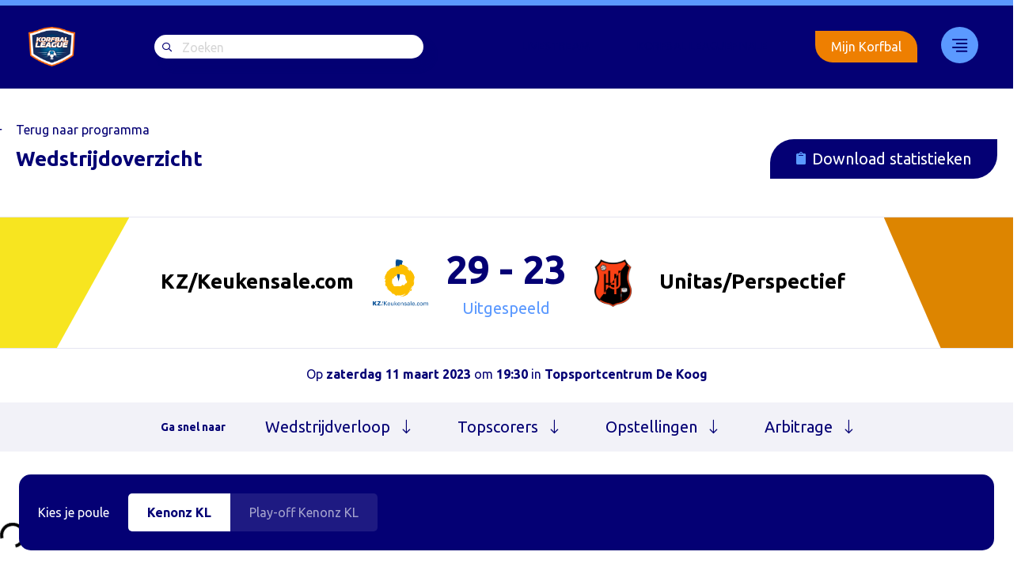

--- FILE ---
content_type: text/html; charset=UTF-8
request_url: https://www.korfballeague.nl/wedstrijden/kz-thermo4u-1-unitas-perspectief/
body_size: 14229
content:
<!DOCTYPE html>
<html lang="nl">
	<head>

		<meta charset="UTF-8">

		<meta name="viewport" content="width=device-width, initial-scale=1, shrink-to-fit=no">
		<meta http-equiv="X-UA-Compatible" content="IE=edge,chrome=1">

		<link rel="profile" href="http://gmpg.org/xfn/11">

						<script type="text/javascript"
						id="Cookiebot"
						src="https://consent.cookiebot.com/uc.js"
						data-cbid="357d61c0-ca88-4ead-977c-7ec8bb739c5d"
																																					defer										></script>
				<meta name='robots' content='index, follow, max-image-preview:large, max-snippet:-1, max-video-preview:-1' />
	<script>

		var korfbal_api_url = 'https://api.korfbal.nl/v1';
		var korfbal_api_token = 'eyJhbGciOiJIUzI1NiIsInR5cCI6IkpXVCJ9.[base64].uWX2QVlykF5sNYLhzjjNpXA7QaBnTb277ffdCDSnu_E';
		var korfbal_api_season = '672b548c2c73dd09a8f1f24f';
		var korfbal_api_poule = '672b5661a0ad60001bdf738a';
		var korfbal_ajax_url = 'https://www.korfballeague.nl/wp/wp-admin/admin-ajax.php';

							var korfbal_team_names = {
				"32468": "HKC/Creon Kozijnen","24991": "Unitas/Perspectief","25856": "PKC/Vertom","32473": "KCC/CK Kozijnen","28622": "LDODK/Rinsma Modeplein","28372": "KZ/Keukensale.com","31671": "Fortuna","31036": "DVO/Transus","31018": "DOS &#8217;46/VDK Groep","30738": "Blauw-Wit (A)"			};
		
				
				
	</script>
	
	<!-- This site is optimized with the Yoast SEO plugin v23.2 - https://yoast.com/wordpress/plugins/seo/ -->
	<title>KZ/Thermo4U Koog aan de Zaan - Unitas/Perspectief - Korfbal League</title><link rel="preload" data-rocket-preload as="image" href="https://www.korfballeague.nl/app/uploads/2022/11/KL-KO-LOGO.png" fetchpriority="high">
	<link rel="canonical" href="https://www.korfballeague.nl/wedstrijden/kz-thermo4u-1-unitas-perspectief/" />
	<meta property="og:locale" content="nl_NL" />
	<meta property="og:type" content="article" />
	<meta property="og:title" content="KZ/Thermo4U Koog aan de Zaan - Unitas/Perspectief - Korfbal League" />
	<meta property="og:url" content="https://www.korfballeague.nl/wedstrijden/kz-thermo4u-1-unitas-perspectief/" />
	<meta property="og:site_name" content="Korfbal League" />
	<meta property="article:modified_time" content="2023-03-12T08:40:53+00:00" />
	<meta name="twitter:card" content="summary_large_image" />
	<script type="application/ld+json" class="yoast-schema-graph">{"@context":"https://schema.org","@graph":[{"@type":"WebPage","@id":"https://www.korfballeague.nl/wedstrijden/kz-thermo4u-1-unitas-perspectief/","url":"https://www.korfballeague.nl/wedstrijden/kz-thermo4u-1-unitas-perspectief/","name":"KZ/Thermo4U Koog aan de Zaan - Unitas/Perspectief - Korfbal League","isPartOf":{"@id":"https://www.korfballeague.nl/#website"},"datePublished":"2022-10-25T18:46:58+00:00","dateModified":"2023-03-12T08:40:53+00:00","breadcrumb":{"@id":"https://www.korfballeague.nl/wedstrijden/kz-thermo4u-1-unitas-perspectief/#breadcrumb"},"inLanguage":"nl","potentialAction":[{"@type":"ReadAction","target":["https://www.korfballeague.nl/wedstrijden/kz-thermo4u-1-unitas-perspectief/"]}]},{"@type":"BreadcrumbList","@id":"https://www.korfballeague.nl/wedstrijden/kz-thermo4u-1-unitas-perspectief/#breadcrumb","itemListElement":[{"@type":"ListItem","position":1,"name":"Home","item":"https://www.korfballeague.nl/"},{"@type":"ListItem","position":2,"name":"KZ/Thermo4U Koog aan de Zaan &#8211; Unitas/Perspectief"}]},{"@type":"WebSite","@id":"https://www.korfballeague.nl/#website","url":"https://www.korfballeague.nl/","name":"Korfbal League","description":"","potentialAction":[{"@type":"SearchAction","target":{"@type":"EntryPoint","urlTemplate":"https://www.korfballeague.nl/?s={search_term_string}"},"query-input":"required name=search_term_string"}],"inLanguage":"nl"}]}</script>
	<!-- / Yoast SEO plugin. -->


<link rel='dns-prefetch' href='//www.korfballeague.nl' />
<link rel='dns-prefetch' href='//kit.fontawesome.com' />
<link rel='dns-prefetch' href='//fonts.googleapis.com' />
<link rel='dns-prefetch' href='//static.hotjar.com' />
<link rel='dns-prefetch' href='//www.googletagmanager.com' />
<link rel='dns-prefetch' href='//www.google.com' />
<link rel='dns-prefetch' href='//consent.cookiebot.com' />
<style id='global-styles-inline-css'>
:root{--wp--preset--aspect-ratio--square: 1;--wp--preset--aspect-ratio--4-3: 4/3;--wp--preset--aspect-ratio--3-4: 3/4;--wp--preset--aspect-ratio--3-2: 3/2;--wp--preset--aspect-ratio--2-3: 2/3;--wp--preset--aspect-ratio--16-9: 16/9;--wp--preset--aspect-ratio--9-16: 9/16;--wp--preset--color--black: #000000;--wp--preset--color--cyan-bluish-gray: #abb8c3;--wp--preset--color--white: #ffffff;--wp--preset--color--pale-pink: #f78da7;--wp--preset--color--vivid-red: #cf2e2e;--wp--preset--color--luminous-vivid-orange: #ff6900;--wp--preset--color--luminous-vivid-amber: #fcb900;--wp--preset--color--light-green-cyan: #7bdcb5;--wp--preset--color--vivid-green-cyan: #00d084;--wp--preset--color--pale-cyan-blue: #8ed1fc;--wp--preset--color--vivid-cyan-blue: #0693e3;--wp--preset--color--vivid-purple: #9b51e0;--wp--preset--gradient--vivid-cyan-blue-to-vivid-purple: linear-gradient(135deg,rgba(6,147,227,1) 0%,rgb(155,81,224) 100%);--wp--preset--gradient--light-green-cyan-to-vivid-green-cyan: linear-gradient(135deg,rgb(122,220,180) 0%,rgb(0,208,130) 100%);--wp--preset--gradient--luminous-vivid-amber-to-luminous-vivid-orange: linear-gradient(135deg,rgba(252,185,0,1) 0%,rgba(255,105,0,1) 100%);--wp--preset--gradient--luminous-vivid-orange-to-vivid-red: linear-gradient(135deg,rgba(255,105,0,1) 0%,rgb(207,46,46) 100%);--wp--preset--gradient--very-light-gray-to-cyan-bluish-gray: linear-gradient(135deg,rgb(238,238,238) 0%,rgb(169,184,195) 100%);--wp--preset--gradient--cool-to-warm-spectrum: linear-gradient(135deg,rgb(74,234,220) 0%,rgb(151,120,209) 20%,rgb(207,42,186) 40%,rgb(238,44,130) 60%,rgb(251,105,98) 80%,rgb(254,248,76) 100%);--wp--preset--gradient--blush-light-purple: linear-gradient(135deg,rgb(255,206,236) 0%,rgb(152,150,240) 100%);--wp--preset--gradient--blush-bordeaux: linear-gradient(135deg,rgb(254,205,165) 0%,rgb(254,45,45) 50%,rgb(107,0,62) 100%);--wp--preset--gradient--luminous-dusk: linear-gradient(135deg,rgb(255,203,112) 0%,rgb(199,81,192) 50%,rgb(65,88,208) 100%);--wp--preset--gradient--pale-ocean: linear-gradient(135deg,rgb(255,245,203) 0%,rgb(182,227,212) 50%,rgb(51,167,181) 100%);--wp--preset--gradient--electric-grass: linear-gradient(135deg,rgb(202,248,128) 0%,rgb(113,206,126) 100%);--wp--preset--gradient--midnight: linear-gradient(135deg,rgb(2,3,129) 0%,rgb(40,116,252) 100%);--wp--preset--font-size--small: 13px;--wp--preset--font-size--medium: 20px;--wp--preset--font-size--large: 36px;--wp--preset--font-size--x-large: 42px;--wp--preset--spacing--20: 0.44rem;--wp--preset--spacing--30: 0.67rem;--wp--preset--spacing--40: 1rem;--wp--preset--spacing--50: 1.5rem;--wp--preset--spacing--60: 2.25rem;--wp--preset--spacing--70: 3.38rem;--wp--preset--spacing--80: 5.06rem;--wp--preset--shadow--natural: 6px 6px 9px rgba(0, 0, 0, 0.2);--wp--preset--shadow--deep: 12px 12px 50px rgba(0, 0, 0, 0.4);--wp--preset--shadow--sharp: 6px 6px 0px rgba(0, 0, 0, 0.2);--wp--preset--shadow--outlined: 6px 6px 0px -3px rgba(255, 255, 255, 1), 6px 6px rgba(0, 0, 0, 1);--wp--preset--shadow--crisp: 6px 6px 0px rgba(0, 0, 0, 1);}:where(.is-layout-flex){gap: 0.5em;}:where(.is-layout-grid){gap: 0.5em;}body .is-layout-flex{display: flex;}.is-layout-flex{flex-wrap: wrap;align-items: center;}.is-layout-flex > :is(*, div){margin: 0;}body .is-layout-grid{display: grid;}.is-layout-grid > :is(*, div){margin: 0;}:where(.wp-block-columns.is-layout-flex){gap: 2em;}:where(.wp-block-columns.is-layout-grid){gap: 2em;}:where(.wp-block-post-template.is-layout-flex){gap: 1.25em;}:where(.wp-block-post-template.is-layout-grid){gap: 1.25em;}.has-black-color{color: var(--wp--preset--color--black) !important;}.has-cyan-bluish-gray-color{color: var(--wp--preset--color--cyan-bluish-gray) !important;}.has-white-color{color: var(--wp--preset--color--white) !important;}.has-pale-pink-color{color: var(--wp--preset--color--pale-pink) !important;}.has-vivid-red-color{color: var(--wp--preset--color--vivid-red) !important;}.has-luminous-vivid-orange-color{color: var(--wp--preset--color--luminous-vivid-orange) !important;}.has-luminous-vivid-amber-color{color: var(--wp--preset--color--luminous-vivid-amber) !important;}.has-light-green-cyan-color{color: var(--wp--preset--color--light-green-cyan) !important;}.has-vivid-green-cyan-color{color: var(--wp--preset--color--vivid-green-cyan) !important;}.has-pale-cyan-blue-color{color: var(--wp--preset--color--pale-cyan-blue) !important;}.has-vivid-cyan-blue-color{color: var(--wp--preset--color--vivid-cyan-blue) !important;}.has-vivid-purple-color{color: var(--wp--preset--color--vivid-purple) !important;}.has-black-background-color{background-color: var(--wp--preset--color--black) !important;}.has-cyan-bluish-gray-background-color{background-color: var(--wp--preset--color--cyan-bluish-gray) !important;}.has-white-background-color{background-color: var(--wp--preset--color--white) !important;}.has-pale-pink-background-color{background-color: var(--wp--preset--color--pale-pink) !important;}.has-vivid-red-background-color{background-color: var(--wp--preset--color--vivid-red) !important;}.has-luminous-vivid-orange-background-color{background-color: var(--wp--preset--color--luminous-vivid-orange) !important;}.has-luminous-vivid-amber-background-color{background-color: var(--wp--preset--color--luminous-vivid-amber) !important;}.has-light-green-cyan-background-color{background-color: var(--wp--preset--color--light-green-cyan) !important;}.has-vivid-green-cyan-background-color{background-color: var(--wp--preset--color--vivid-green-cyan) !important;}.has-pale-cyan-blue-background-color{background-color: var(--wp--preset--color--pale-cyan-blue) !important;}.has-vivid-cyan-blue-background-color{background-color: var(--wp--preset--color--vivid-cyan-blue) !important;}.has-vivid-purple-background-color{background-color: var(--wp--preset--color--vivid-purple) !important;}.has-black-border-color{border-color: var(--wp--preset--color--black) !important;}.has-cyan-bluish-gray-border-color{border-color: var(--wp--preset--color--cyan-bluish-gray) !important;}.has-white-border-color{border-color: var(--wp--preset--color--white) !important;}.has-pale-pink-border-color{border-color: var(--wp--preset--color--pale-pink) !important;}.has-vivid-red-border-color{border-color: var(--wp--preset--color--vivid-red) !important;}.has-luminous-vivid-orange-border-color{border-color: var(--wp--preset--color--luminous-vivid-orange) !important;}.has-luminous-vivid-amber-border-color{border-color: var(--wp--preset--color--luminous-vivid-amber) !important;}.has-light-green-cyan-border-color{border-color: var(--wp--preset--color--light-green-cyan) !important;}.has-vivid-green-cyan-border-color{border-color: var(--wp--preset--color--vivid-green-cyan) !important;}.has-pale-cyan-blue-border-color{border-color: var(--wp--preset--color--pale-cyan-blue) !important;}.has-vivid-cyan-blue-border-color{border-color: var(--wp--preset--color--vivid-cyan-blue) !important;}.has-vivid-purple-border-color{border-color: var(--wp--preset--color--vivid-purple) !important;}.has-vivid-cyan-blue-to-vivid-purple-gradient-background{background: var(--wp--preset--gradient--vivid-cyan-blue-to-vivid-purple) !important;}.has-light-green-cyan-to-vivid-green-cyan-gradient-background{background: var(--wp--preset--gradient--light-green-cyan-to-vivid-green-cyan) !important;}.has-luminous-vivid-amber-to-luminous-vivid-orange-gradient-background{background: var(--wp--preset--gradient--luminous-vivid-amber-to-luminous-vivid-orange) !important;}.has-luminous-vivid-orange-to-vivid-red-gradient-background{background: var(--wp--preset--gradient--luminous-vivid-orange-to-vivid-red) !important;}.has-very-light-gray-to-cyan-bluish-gray-gradient-background{background: var(--wp--preset--gradient--very-light-gray-to-cyan-bluish-gray) !important;}.has-cool-to-warm-spectrum-gradient-background{background: var(--wp--preset--gradient--cool-to-warm-spectrum) !important;}.has-blush-light-purple-gradient-background{background: var(--wp--preset--gradient--blush-light-purple) !important;}.has-blush-bordeaux-gradient-background{background: var(--wp--preset--gradient--blush-bordeaux) !important;}.has-luminous-dusk-gradient-background{background: var(--wp--preset--gradient--luminous-dusk) !important;}.has-pale-ocean-gradient-background{background: var(--wp--preset--gradient--pale-ocean) !important;}.has-electric-grass-gradient-background{background: var(--wp--preset--gradient--electric-grass) !important;}.has-midnight-gradient-background{background: var(--wp--preset--gradient--midnight) !important;}.has-small-font-size{font-size: var(--wp--preset--font-size--small) !important;}.has-medium-font-size{font-size: var(--wp--preset--font-size--medium) !important;}.has-large-font-size{font-size: var(--wp--preset--font-size--large) !important;}.has-x-large-font-size{font-size: var(--wp--preset--font-size--x-large) !important;}
:where(.wp-block-post-template.is-layout-flex){gap: 1.25em;}:where(.wp-block-post-template.is-layout-grid){gap: 1.25em;}
:where(.wp-block-columns.is-layout-flex){gap: 2em;}:where(.wp-block-columns.is-layout-grid){gap: 2em;}
:root :where(.wp-block-pullquote){font-size: 1.5em;line-height: 1.6;}
</style>
<link data-minify="1" rel='stylesheet' id='owcb-css-css' href='https://www.korfballeague.nl/app/uploads/cache/min/1/app/plugins/onsweb_wpplugin_contentblocks/css/owcb-base.css?ver=1736170680' media='all' />
<link rel='stylesheet' id='wpb-google-fonts-css' href='https://fonts.googleapis.com/css?family=Ubuntu%3A400%2C700&#038;display=swap&#038;ver=5ba97e7ada9dd018ffcb768d4dbb3a12' media='all' />
<link rel='stylesheet' id='child-theme-css' href='https://www.korfballeague.nl/app/themes/knkv-wp-theme/assets/css/theme.min.css?ver=1.2.7' media='all' />
<link data-minify="1" rel='stylesheet' id='owsearch-css-css' href='https://www.korfballeague.nl/app/uploads/cache/min/1/app/plugins/onsweb_wp_search/css/owsearch.css?ver=1736170680' media='all' />
<link data-minify="1" rel='stylesheet' id='owsearch-horizontal-filter-bar-css-css' href='https://www.korfballeague.nl/app/uploads/cache/min/1/app/plugins/onsweb_wp_search/css/owsearch-horizontal-filter-bar.css?ver=1736170680' media='all' />
<link rel='shortlink' href='https://www.korfballeague.nl/?p=46388' />
<!--
*************************************************************************
*     ________     ____   _________ _____         __      ______        *
*    |_   ___ \. .'    \.|  _   _  |_   _|       /  \    |_   _ \       *
*      | |   \. \  .--.  \_/ | | \_| | |        / /\ \     | |_) |      *
*      | |    | | |    | |   | |     | |   _   / ____ \    |  __/.      *
*     _| |___.' /  \--'  /  _| |_   _| |__/ |_/ /    \ \_ _| |__) |     *
*    |________.' \.____.'  |_____| |________|____|  |____|_______/      *
*                                                                       *
*************************************************************************
* Copyright     :   (C) 2000 - 2025                                     *
*               :   Powered by Dotlab.                                  *
*               :   This code may not be used or copied without         *
*               :   the permission of Dotlab.                           *
* Realisation   :   Dotlab - Human Driven Innovation                    *
*               :   Westblaak 104                                       *
*               :   3012 KM Rotterdam                                   *
* Website       :   https://dotlab.nl/                                  *
* Email         :   mail@dotlab.nl                                      *
*************************************************************************
-->
		<!-- Google Tag Manager -->
		<script data-cookieconsent="">(function(w,d,s,l,i){w[l]=w[l]||[];w[l].push({'gtm.start':
			new Date().getTime(),event:'gtm.js'});var f=d.getElementsByTagName(s)[0],
			j=d.createElement(s),dl=l!='dataLayer'?'&l='+l:'';j.async=true;j.src=
			'https://www.googletagmanager.com/gtm.js?id='+i+dl;f.parentNode.insertBefore(j,f);
			})(window,document,'script','dataLayer', 'GTM-NRXHWHQ' );</script>
		<!-- End Google Tag Manager -->
		<link rel="icon" href="https://www.korfballeague.nl/app/uploads/2023/10/cropped-android-chrome-512x512-1-32x32.png" sizes="32x32" />
<link rel="icon" href="https://www.korfballeague.nl/app/uploads/2023/10/cropped-android-chrome-512x512-1-192x192.png" sizes="192x192" />
<link rel="apple-touch-icon" href="https://www.korfballeague.nl/app/uploads/2023/10/cropped-android-chrome-512x512-1-180x180.png" />
<meta name="msapplication-TileImage" content="https://www.korfballeague.nl/app/uploads/2023/10/cropped-android-chrome-512x512-1-270x270.png" />
		<style id="wp-custom-css">
			.knkv-player-header .knkv-player-stats-row .knkv-player-stats .knkv-player-stats-detail{ z-index:auto;}
.knkv-player-header .knkv-player-stats-row .knkv-player-stats .knkv-player-stats-detail:before{ z-index:-1;}
.knkv-player-header .knkv-player-stats-row .knkv-player-stats .knkv-player-stats-detail:after{ z-index:0;}		</style>
		
		
	</head>

	<body class="knkv-game-template-default single single-knkv-game postid-46388 site-korfballeague site-type-korfballeague">

						<!-- Google Tag Manager (noscript) -->
		<noscript>
            <iframe sandbox="allow-scripts allow-same-origin" src="https://www.googletagmanager.com/ns.html?id=GTM-NRXHWHQ" height="0" width="0" style="display:none;visibility:hidden"></iframe>
        </noscript>
		<!-- End Google Tag Manager (noscript) -->
		<style>:root { --knkv-primary-hover-color-rgb: rgb(4, 0, 116);--knkv-primary-hover-color: 4, 0, 116; }</style>
				
						<a href="#main-content" class="sr-only sr-only-focusable visually-hidden-focusable">Skip to the main content</a>

							
<input type="checkbox" id="owtheme-mobile-menu-toggler" class="d-none" aria-hidden="true">



<div class="owtheme-navbar owmenu-navbar ">

		
		<nav class="navbar navbar-expand-md navbar-dark bg-primary text-light">

				<div class="container">
			
						
										<a class="navbar-brand" href="https://www.korfballeague.nl/">
					<img class="navbar-brand-img logo-desktop" src="https://www.korfballeague.nl/app/uploads/2020/05/Logo-league-1.png" alt="Korfbal League"><img class="navbar-brand-img logo-mobile" src="https://www.korfballeague.nl/app/uploads/2020/05/Logo-league-1.png" alt="Korfbal League">				</a>
			
										<div id="search-bar" class="mr-auto">
					<form role="search" method="get" action="https://www.korfballeague.nl">
						<div class="input-group">
							<input type="search" class="form-search" name="s" placeholder="Zoeken">
						</div>
					</form>
				</div>
			
						
						
										<nav id="owmenu" class=" owmenu owmenu-nav owmenu-align-right uk-navbar-flip" role="navigation" aria-label="Main menu"><ul class="navbar-nav uk-navbar-nav owmenu-ul owmenu-ul--main" role="menubar"><li class="nav-item owmenu-li owmenu-li--main owmenu-li-depth-0 owmenu-li-has-no-child owmenu-li-has-no-sub owmenu-li-has-no-mega owmenu-li-is-desktop owmenu-li-is-mobile nav-item" role="menuitem" ><a class=" menu-item menu-item-type-custom menu-item-object-custom nav-link owmenu-a owmenu-a--main   owmenu-a-depth-0 owmenu-a-has-no-child owmenu-a-has-no-sub owmenu-a-has-no-mega "  href="https://www.korfballeague.nl/livestream/" tabindex="0" class=" nav-link">Livestream</a></li><li class="nav-item owmenu-li owmenu-li--main owmenu-li-depth-0 owmenu-li-has-no-child owmenu-li-has-no-sub owmenu-li-has-no-mega owmenu-li-is-desktop owmenu-li-is-mobile nav-item" role="menuitem" ><a class=" menu-item menu-item-type-custom menu-item-object-custom nav-link owmenu-a owmenu-a--main   owmenu-a-depth-0 owmenu-a-has-no-child owmenu-a-has-no-sub owmenu-a-has-no-mega "  href="https://www.korfballeague.nl/korfbalfinale/" tabindex="0" class=" nav-link">Korfbal Leaguefinale</a></li><li class="nav-item owmenu-li owmenu-li--main owmenu-li-depth-0 owmenu-li-has-child uk-parent owmenu-li-has-no-sub owmenu-li-has-mega owmenu-li-is-desktop owmenu-li-is-mobile owmenu-li-align-right nav-item" role="menuitem" aria-haspopup="true"><a class=" menu-item menu-item-type-custom menu-item-object-custom nav-link owmenu-a owmenu-a--main   owmenu-a-depth-0 owmenu-a-has-child owmenu-a-has-no-sub owmenu-a-has-mega owmenu-a-align-right"  tabindex="0" class=" nav-link">33</a>				<div class="owmenu-unfocuser" aria-hidden="true"></div>
				<div class="owmenu-megamenu owmenu-child owmenu-megamenu-is-not-wide owmenu-megamenu-is-narrow">

										
					<div class="container">						<div class="owmenu-megamenu-background">
														<div class="container uk-container uk-container-center">								<div class="owmenu-megamenu-inner owmenu-megamenu-padding pt-0 uk-padding-top-remove row uk-grid no-gutters uk-grid-collapse">
													<div class="col-sm uk-width-1-1 owmenu-megamenu-block-type-text">
					<div class="owmenu-megamenu-padding pb-0 uk-padding-bottom-remove">
						<div class="owmenu-megamenu-block-content-wrapper">
							<div class="menu-sites"><div class="font-size-xl d-none d-lg-inline-block"><i class="menu-item-icon bg-secondary"></i><h6 class="d-inline-block">Korfbal League</h6></div><div class="font-size-md mb-3">Navigeer naar</div><div class="mb-3"><a href="https://korfbal.nl"><i class="menu-item-icon" style="background:#E7B302"></i>Korfbal.nl</a></div><div class="mb-3"><a href="https://knkv.nl"><i class="menu-item-icon" style="background:#FD6801"></i>KNKV</a></div><div class="mb-3"><a href="https://school-korfbal.nl"><i class="menu-item-icon" style="background:#44E8D8"></i>Schoolkorfbal</a></div><div class="d-flex"><a href="https://mijn.korfbal.nl/" class="btn-outline login-button">Mijn Korfbal</a></div></div>
						</div>
					</div>
				</div>
								<div class="col-sm uk-width-1-1 owmenu-megamenu-block-type-menu">
					<div class="owmenu-megamenu-padding pb-0 uk-padding-bottom-remove">
						<div class="owmenu-megamenu-block-content-wrapper">
							<div class="d-lg-none d-flex justify-content-between mb-4"><a class="navbar-brand" href="https://www.korfballeague.nl/"><img class="navbar-brand-img" height="30" src="https://www.korfballeague.nl/app/uploads/2020/05/Logo-league-1.png" alt="Logo-league"></a><div class="close_menu d-inline-block"></div></div><div class="font-size-xl d-lg-none d-inline-block"><i class="menu-item-icon bg-secondary"></i><h6 class="d-inline-block">Korfbal League</h6></div><ul id="owmenu-megamenu-block-9296-1-menu" class="flex-column nav uk-nav"><li id="menu-item-1092" class="menu-item menu-item-type-post_type menu-item-object-page menu-item-1092 nav-item"><a href="https://www.korfballeague.nl/competitie-overzicht/" class=" nav-link">Competitie-overzicht</a></li>
<li id="menu-item-6580" class="menu-item menu-item-type-post_type menu-item-object-page current_page_parent menu-item-6580 nav-item"><a href="https://www.korfballeague.nl/nieuws/" class=" nav-link">Nieuwsoverzicht</a></li>
<li id="menu-item-1064" class="menu-item menu-item-type-post_type menu-item-object-page menu-item-1064 nav-item"><a href="https://www.korfballeague.nl/teams-page/" class=" nav-link">Teams 2024/2025</a></li>
<li id="menu-item-6552" class="menu-item menu-item-type-post_type menu-item-object-page menu-item-6552 nav-item"><a href="https://www.korfballeague.nl/livestream/" class=" nav-link">Livestream</a></li>
<li id="menu-item-6587" class="menu-item menu-item-type-post_type menu-item-object-page menu-item-6587 nav-item"><a href="https://www.korfballeague.nl/korfbalfinale/" class=" nav-link">Korfbal Leaguefinale</a></li>
<li id="menu-item-38129" class="menu-item menu-item-type-custom menu-item-object-custom menu-item-38129 nav-item"><a href="https://www.korfballeague.nl/korfbal-league-promotie-en-degradatieregeling/" class=" nav-link">Promotie/degradatie</a></li>
<li id="menu-item-38115" class="menu-item menu-item-type-custom menu-item-object-custom menu-item-38115 nav-item"><a href="https://www.korfbalshop.nl/knkv" class=" nav-link">Webshop</a></li>
</ul>						</div>
					</div>
				</div>
								<div class="col-sm uk-width-1-1 owmenu-megamenu-block-type-text">
					<div class="owmenu-megamenu-padding pb-0 uk-padding-bottom-remove">
						<div class="owmenu-megamenu-block-content-wrapper">
							<div class="menu-contacts"><div class="social-share-icons"><a href="https://www.facebook.com/korfpunt" target="_blank" rel="noopener noreferrer"><i class="fab fa-facebook-f"></i></a><a href="https://twitter.com/korfbalpuntnl" target="_blank" rel="noopener noreferrer"><i class="fab fa-twitter"></i></a><a href="https://www.instagram.com/korfbal.nl" target="_blank" rel="noopener noreferrer"><i class="fab fa-instagram"></i></a><a href="https://www.youtube.com/korfbalpuntnl" target="_blank" rel="noopener noreferrer"><i class="fab fa-youtube"></i></a></div><div class="d-none mb-3 d-lg-block">Contact</div><div class="font-size-xs">Vragen?</div><div class="font-size-md mb-3"><a href="https://knkvhelp.freshworks.com/login/auth/mijnkorfbal?client_id=78368727158800390&redirect_uri=https%3A%2F%2Fhelpdesk.knkv.nl%2Ffreshid%2Fcustomer_authorize_callback" target="_blank" rel="noopener noreferrer">Helpdesk</a></div><div class="font-size-xs">Postadres</div><div class="font-size-md">Koninklijk Nederlands Korfbalverbond<br />
Papendallaan 60<br />
6816 VD Arnhem</div></div>
						</div>
					</div>
				</div>
												</div>
							</div>
													</div>
					</div>

										
				</div>
				</li><li class="d-none d-md-flex"><a href="https://mijn.korfbal.nl/" class="btn-outline login-button">Mijn Korfbal</a></li></ul></nav>			
						
					</div>
	
	</nav>

		
</div>

		
				
						
				
									<script>
    var matchID = '63566414750bcc001a7820a7';
</script>

<header class="header-game-detail" id="matchdetail">
    <div class="spinner-border" role="status">
        <span class="sr-only">Loading...</span>
    </div>
    <script id="matchdetail_tpl" type="text/template">
		{{#empty}}
		<p class="text-muted">Deze informatie is nog niet beschikbaar</p>
		{{/empty}}
		{{^empty}}
			{{#matchdetail}}
				<div class="container">
					<div class="back-bnt pb-3 pb-md-0">
						<a href="https://www.korfballeague.nl/programma/">Terug naar programma</a>
					</div>
					<div class="d-flex flex-wrap justify-content-between align-items-center mb-3 mb-md-5">

												<h1 class="text-primary h5 mb-0 font-weight-bold">Wedstrijdoverzicht</h1>

												<div class="text-secondary w-100 font-weight-normal font-size-md d-flex d-md-none align-items-center mt-2">
							{{#statusLive}}
								<i class="live-circle"></i>‘Live							{{/statusLive}}
							{{#statusPlanned}}
								Gepland							{{/statusPlanned}}
							{{^statusLive}}
								{{^statusPlanned}}
									Uitgespeeld								{{/statusPlanned}}
							{{/statusLive}}
						</div>

						
						{{^statusLive}}
															<a href="https://www.korfballeague.nl/app/uploads/2022/10/2022_10145.pdf" class="livestream-link d-none d-md-inline-flex" download>
									<i class="fas fa-clipboard mr-2"></i>Download statistieken								</a>
													{{/statusLive}}

					</div>
				</div>

				<div class="game-livescore bg-white">
					<div class="d-md-flex justify-content-md-between">
						<div class="team-left-logo d-none d-md-inline-flex"></div>
						<div class="container">
							<div class="row h-100 my-0 align-items-center flex-wrap">
								<div class="col-md-4 col-xl-5 d-flex justify-content-between justify-content-md-end align-items-center">
									<div class="justify-content-md-end d-inline-flex align-items-center">
										<div class="game-livescore-logo mr-4 mr-md-0 ml-md-4 order-md-2">
											<img src="/team-image/{{teams.home._id.ref_id}}/" title="{{teams.home.name}}"/>
										</div>
										<div class="team-detail d-inline-block text-md-right order-md-1">
											<div class="font-weight-bold h5 mb-1">
												{{#helper.replaceTeamName}}{{teams.home._id.ref_id}}|{{teams.home.name}}{{/helper.replaceTeamName}}
											</div>
										</div>
									</div>
									<div class="team-score d-inline-block d-md-none text-right h5 text-primary font-weight-bold">
										{{stats.home.score}}
									</div>
								</div>
								<div class="col-4 col-xl-2 font-size-50 font-weight-bold px-0 text-center text-primary d-none d-md-block">
									<span class="teams-score d-block">{{#helper.formatProgramScore}}{{status.game}}|{{stats.home.score}} - {{stats.away.score}}{{/helper.formatProgramScore}}</span>
									<div class="text-secondary font-weight-normal font-size-xl d-flex align-items-center justify-content-center mt-2">
										{{#statusLive}}
											<i class="live-circle"></i>‘Live										{{/statusLive}}
										{{#statusPlanned}}
											Gepland										{{/statusPlanned}}
										{{^statusLive}}
											{{^statusPlanned}}
												Uitgespeeld											{{/statusPlanned}}
										{{/statusLive}}
									</div>
								</div>
								<div class="border-top-1-down-md-light col-md-4 col-xl-5 d-flex justify-content-between justify-content-md-start align-items-center">
									<div class="d-inline-flex align-items-center">
										<div class="game-livescore-logo mr-4">
											<img src="/team-image/{{teams.away._id.ref_id}}/" title="{{teams.away.name}}"/>
										</div>
										<div class="team-detail d-inline-block">
											<div class="font-weight-bold h5 mb-1">
												{{#helper.replaceTeamName}}{{teams.away._id.ref_id}}|{{teams.away.name}}{{/helper.replaceTeamName}}
											</div>
										</div>
									</div>
									<div class="team-score d-inline-block d-md-none text-right h5 text-primary font-weight-bold">
										{{stats.away.score}}
									</div>
								</div>
							</div>
						</div>

						<div class="team-right-logo d-none d-md-inline-flex"></div>
					</div>
				</div>

				<div class="game-detail-start">
					Op <span>{{#helper.formatDate}}{{date}}|dddd DD MMMM YYYY{{/helper.formatDate}}</span> om
					<span>{{#helper.formatDate}}{{date}}|HH:mm{{/helper.formatDate}}</span> in <span>{{facility.name}}</span>
				</div>

				
			{{/matchdetail}}
		{{/empty}}
    </script>
</header>
		
				
						
				
						<main id="main-content" class="">

						
						
								<div class="owtheme-main-content-container">

										
					    <style>
        :root {
            --knkv-team1-color-rgb: #f7e520;
            --knkv-team2-color-rgb: #dd8500;
        }
    </style>
<div class="content py-0 single-game">
    <section class="knkv-block bg-light knkv-nav-bar py-3">
                <div class="container">
    <div class="knkv-nav-bar-row">
                <div class="knkv-nav-bar-title text-primary">Ga snel naar</div>
                            <ul class="text-primary">
                            <li><a href="#wedstrijdverloop">Wedstrijdverloop<i class="fal fa-long-arrow-down"></i></a></li>
                            <li><a href="#topscorers">Topscorers<i class="fal fa-long-arrow-down"></i></a></li>
                            <li><a href="#opstellingen">Opstellingen<i class="fal fa-long-arrow-down"></i></a></li>
                            <li><a href="#arbitrage">Arbitrage<i class="fal fa-long-arrow-down"></i></a></li>
                        </ul>
            </div>
</div>
    </section>

    <section id="wedstrijdverloop" class="knkv-block knkv-game-summary">
		<div class="container">
    <h2 class="text-primary text-center h5">Wedstrijdverloop</h2>
</div>

<div id="matchprogress" class="game-summary-items">
    <div class="spinner-border" role="status">
        <span class="sr-only">Loading...</span>
    </div>
    <script id="matchprogress_tpl" type="text/template">
		{{#empty}}
			<p class="text-center text-muted">Deze informatie is nog niet beschikbaar</p>
		{{/empty}}
		{{^empty}}
			{{#matchprogress}}
				<div class="game-summary-item">
					<div class="container">
						<div class="{{leftblock}}{{rightblock}}">
							{{#meta.player.number}}
								<div class="data-player-info">
									<div class="data-player-action {{status_icon}}">
										<span>{{codeDetails}}</span>
										<span>{{#helper.toMinute}}{{time}}{{/helper.toMinute}}’</span>
									</div>
									{{^timeout_icon}}
										<div class="data-player-details">
											{{#meta.player.name.full}}
												<div>{{meta.player.name.full}}</div>
											{{/meta.player.name.full}}
											{{#meta.player.number}}
												<span>#{{meta.player.number}}</span>
											{{/meta.player.number}}
											{{#meta.player.ref_id}}
												<a href="{{#helper.playerUrlById}}{{meta.player.ref_id}}{{/helper.playerUrlById}}" title="{{meta.player.name.full}}"></a>
											{{/meta.player.ref_id}}
										</div>
									{{/timeout_icon}}
									<div class="data-player-photo">
										{{^timeout_icon}}
											{{#meta.player._id}}
												<img src="/player-image/{{meta.player.ref_id}}/" alt="{{meta.player.name.full}}" />
											{{/meta.player._id}}
										{{/timeout_icon}}
										{{#timeout_icon}}
											{{#meta.club.logo}}
												<img src="/team-image/{{meta.club.ref_id}}/" alt="{{meta.club.name}}" />
											{{/meta.club.logo}}
										{{/timeout_icon}}

									</div>
								</div>
							{{/meta.player.number}}
							<div class="data-text {{^meta.player.number}}info-text{{/meta.player.number}}">
								{{#whistle_icon}}
									<i class="far fa-whistle"></i>
								{{/whistle_icon}}
																{{#replace_icon}}
									<i class="far fa-sync"></i>
								{{/replace_icon}}
								{{^whistle_icon}}
									{{^timeout_icon}}
										{{^replace_icon}}
											{{#meta.player.number}}
												{{score.home}} - {{score.away}}
											{{/meta.player.number}}
										{{/replace_icon}}
									{{/timeout_icon}}
								{{/whistle_icon}}
								{{^meta.player.number}}
									{{codeDetails}}
									{{#timeout_icon}}
										({{club}})
									{{/timeout_icon}}
									<span>{{#helper.toMinute}}{{time}}{{/helper.toMinute}}’</span>
								{{/meta.player.number}}
							</div>
						</div>
					</div>
				</div>
			{{/matchprogress}}
		{{/empty}}
    </script>
</div>
<div class="show-more-game-items">Bekijk volledige wedstrijdverloop</div>
    </section>

    <section id="topscorers" class="knkv-block knkv-block-topscore bg-primary-light py-5" >
		<div class="container">
	<h5 class="text-primary text-center">Topscorers</h5>
    <div class="topscorers-slider" id="matchstats">
    <div class="spinner-border" role="status">
        <span class="sr-only">Loading...</span>
    </div>
    <script id="matchstats_tpl" type="text/template">
		{{#empty}}
			<p class="text-muted">Deze informatie is nog niet beschikbaar</p>
		{{/empty}}
		{{^empty}}
			{{#maletopscorers}}
				<div class="topscore-left-item topscore-item">
					<div class="topscore-player-image">
						<img src="/player-image/{{player.ref_id}}/" alt="{{player.name.full}}" />
					</div>
					<div class="topscore-player-info">
						<div class="topscore-player-name d-flex align-items-center text-white {{player.which_team}}-team-bg">
							<span class="h2">{{goals}}</span>
							Doelpunten						</div>
						<div class="d-flex topscore-player-badge align-items-center bg-white">
							<div class="topscore-logo">
								<img src="/team-image/{{player.team_ref_id}}/" />
							</div>
							<div>
								<div class="font-weight-bold font-size-xl">
									<a href="{{#helper.playerUrlById}}{{player.ref_id}}{{/helper.playerUrlById}}" class="text-decoration-none">
										{{player.name.full}}
										<i class="fal fa-angle-right"></i>
									</a>
								</div>
							</div>
						</div>
					</div>
				</div>
			{{/maletopscorers}}
			{{#femaletopscorers}}
				<div class="topscore-right-item topscore-item">
					<div class="topscore-player-image">
						<img src="/player-image/{{player.ref_id}}/" alt="{{player.name.full}}" />
					</div>
					<div class="topscore-player-info">
						<div class="topscore-player-name d-flex align-items-center text-white {{player.which_team}}-team-bg">
							<span class="h2">{{goals}}</span>
							Doelpunten						</div>
						<div class="d-flex topscore-player-badge align-items-center bg-white">
							<div class="topscore-logo">
								<img src="/team-image/{{player.team_ref_id}}/" />
							</div>
							<div>
								<div class="font-weight-bold font-size-xl">
									<a href="{{#helper.playerUrlById}}{{player.ref_id}}{{/helper.playerUrlById}}" class="text-decoration-none">
										{{player.name.full}}
										<i class="fal fa-angle-right"></i>
									</a>
								</div>
							</div>
						</div>
					</div>
				</div>
			{{/femaletopscorers}}
		{{/empty}}
    </script>
</div>
</div>    </section>

    <section id="opstellingen" class="knkv-block knkv-game-setup">
	    <div class="container">
	<h2 class="text-primary text-center h5">Opstellingen</h2>

	<div class="game-setup-items">
		<div id="formation_home" class="game-setup-left">
            <div class="spinner-border" role="status">
                <span class="sr-only">Loading...</span>
            </div>
            <script id="formation_home_tpl" type="text/template">
				{{#empty}}
					<p class="text-muted">Deze informatie is nog niet beschikbaar</p>
				{{/empty}}
				{{^empty}}
					<div class="game-setup-block">
						<div class="game-setup-block-title">Aanval</div>
						{{#formation.attack}}
							<div class="data-player-info">
								<div class="data-player-details">
									<div>{{player.name.full}}</div>
									<span>{{player.number}}</span>
									<a href="{{#helper.playerUrlById}}{{player.ref_id}}{{/helper.playerUrlById}}" title="{{player.name.full}}"></a>
								</div>
								<div class="data-player-photo">
									<img src="/player-image/{{player.ref_id}}/" alt="{{player.name.full}}" />
								</div>
							</div>
						{{/formation.attack}}
					</div>

					<div class="game-setup-block">
						<div class="game-setup-block-title">Verdediging</div>
						{{#formation.defense}}
							<div class="data-player-info">
								<div class="data-player-details">
									<div>{{player.name.full}}</div>
									<span>{{player.number}}</span>
									<a href="{{#helper.playerUrlById}}{{player.ref_id}}{{/helper.playerUrlById}}" title="{{player.name.full}}"></a>
								</div>
								<div class="data-player-photo">
									<img src="/player-image/{{player.ref_id}}/" alt="{{player.name.full}}" />
								</div>
							</div>
						{{/formation.defense}}
					</div>

					{{#showSubstitutes}}
						<div class="game-setup-block">
							<div class="game-setup-block-title">Invallers</div>
							{{#formation.substitute}}
								<div class="data-player-info">
									<div class="data-player-details">
										<div>{{player.name.full}}</div>
										<span>{{player.number}}</span>
										<a href="{{#helper.playerUrlById}}{{player.ref_id}}{{/helper.playerUrlById}}" title="{{player.name.full}}"></a>
									</div>
									<div class="data-player-photo">
										<img src="/player-image/{{player.ref_id}}/" alt="{{player.name.full}}" />
									</div>
								</div>
							{{/formation.substitute}}
						</div>
					{{/showSubstitutes}}
				{{/empty}}
            </script>
		</div>
		<div id="formation_away" class="game-setup-right">
            <div class="spinner-border" role="status">
                <span class="sr-only">Loading...</span>
            </div>
            <script id="formation_away_tpl" type="text/template">
				{{#empty}}
					<p class="text-muted">Deze informatie is nog niet beschikbaar</p>
				{{/empty}}
				{{^empty}}
                <div class="game-setup-block">
                    <div class="game-setup-block-title">Aanval</div>
                    {{#formation.attack}}
                    <div class="data-player-info">
                        <div class="data-player-details">
                            <div>{{player.name.full}}</div>
                            <span>{{player.number}}</span>
                            <a href="{{#helper.playerUrlById}}{{player.ref_id}}{{/helper.playerUrlById}}" title="{{player.name.full}}"></a>
                        </div>
                        <div class="data-player-photo">
                            <img src="/player-image/{{player.ref_id}}/" alt="{{player.name.full}}" />
                        </div>
                    </div>
                    {{/formation.attack}}
                </div>

                <div class="game-setup-block">
                    <div class="game-setup-block-title">Verdediging</div>
                    {{#formation.defense}}
                    <div class="data-player-info">
                        <div class="data-player-details">
                            <div>{{player.name.full}}</div>
                            <span>{{player.number}}</span>
                            <a href="{{#helper.playerUrlById}}{{player.ref_id}}{{/helper.playerUrlById}}" title="{{player.name.full}}"></a>
                        </div>
                        <div class="data-player-photo">
                            <img src="/player-image/{{player.ref_id}}/" alt="{{player.name.full}}" />
                        </div>
                    </div>
                    {{/formation.defense}}
                </div>

					{{#showSubstitutes}}
						<div class="game-setup-block">
							<div class="game-setup-block-title">Invallers</div>
							{{#formation.substitute}}
							<div class="data-player-info">
								<div class="data-player-details">
									<div>{{player.name.full}}</div>
									<span>{{player.number}}</span>
									<a href="{{#helper.playerUrlById}}{{player.ref_id}}{{/helper.playerUrlById}}" title="{{player.name.full}}"></a>
								</div>
								<div class="data-player-photo">
									<img src="/player-image/{{player.ref_id}}/" alt="{{player.name.full}}" />
								</div>
							</div>
							{{/formation.substitute}}
						</div>
					{{/showSubstitutes}}
				{{/empty}}
            </script>
		</div>
	</div>
</div>
<div class="show-more-setup-items">Bekijk volledige opstellingen</div>
    </section>

    <section id="arbitrage" class="knkv-block knkv-arbitration py-5">
        <div class="container" id="arbitration">

    <div class="spinner-border" role="status">
        <span class="sr-only">Loading...</span>
    </div>

    <script id="arbitration_tpl" type="text/template">

		<h2 class="text-primary">
			Arbitrage		</h2>

		<div class="knkv-arbitration-row">
			{{#empty}}
				<p class="text-muted">Deze informatie is nog niet beschikbaar</p>
			{{/empty}}
			{{^empty}}
				{{#officials}}
					<div class="knkv-arbitration-item">
						<div class="knkv-arbitration-status {{description}}">
							<span>{{description}}</span>
						</div>
						<div class="knkv-arbitration-name">{{name}}</div>
					</div>
				{{/officials}}
			{{/empty}}
		</div>

    </script>

</div>
    </section>

    <section id="#" class="knkv-block bg-light knkv-info-teams py-5" >
                <div class="container">
    <div class="font-size-md text-uppercase text-primary">
                    Ga naar het            </div>
            <h2 class="text-primary">Team</h2>
    
    <div class="row" id="teams">
        <div class="spinner-border" role="status">
            <span class="sr-only">Loading...</span>
        </div>

        <script id="teams_tpl" type="text/template">
			{{#empty}}
			<p class="text-muted">Deze informatie is nog niet beschikbaar</p>
			{{/empty}}
			{{^empty}}
				{{#teams}}
					<div class="col-md">
						<div class="knkv-teams">
							<div class="knkv-team">
								<img src="/team-image/{{teams.home._id.ref_id}}/" alt="{{teams.home.name}}" />
								<div class="knkv-team-info">
									<h3 class="font-weight-bold">
										{{#helper.replaceTeamName}}{{teams.home._id.ref_id}}|{{teams.home.name}}{{/helper.replaceTeamName}}
									</h3>
								</div>
								<a href="/team/{{teams.home._id.ref_id}}"></a>
							</div>
						</div>
					</div>
					<div class="col-md">
						<div class="knkv-teams">
							<div class="knkv-team">
								<img src="/team-image/{{teams.away._id.ref_id}}/" alt="{{teams.away.name}}" />
								<div class="knkv-team-info">
									<h3 class="font-weight-bold">
										{{#helper.replaceTeamName}}{{teams.away._id.ref_id}}|{{teams.away.name}}{{/helper.replaceTeamName}}
									</h3>
								</div>
								<a href="/team/{{teams.away._id.ref_id}}"></a>
							</div>
						</div>
					</div>
				{{/teams}}
			{{/empty}}
        </script>

    </div>
</div>
    </section>

</div>

						
										
				</div>
			
						
				</main>

				<div class="position-fixed z-index-10 p-2 p-md-4 right-0 bottom-0 left-0">
	<div class="p-3 px-md-4 py-md-4 rounded-xs bg-primary text-white d-flex flex-column flex-md-row align-items-center">

		<div class="mb-2 mb-md-0 mr-md-4">
			Kies je poule		</div>

		<div class="knkv-poule-switcher w-100 w-md-auto">
			<ul class="nav nav-pills w-100 d-flex">
									<li class="nav-item flex-grow-1">
						<button class="nav-link w-100" aria-current="page" data-id="672b5661a0ad60001bdf738a">
							Kenonz KL						</button>
					</li>
									<li class="nav-item flex-grow-1">
						<button class="nav-link w-100" aria-current="page" data-id="672b565aa0ad60001bdf7386">
							Play-off Kenonz KL						</button>
					</li>
							</ul>
		</div>

	</div>
</div>

				
							<footer id="footer-contacts">

	<div class="container">
		<div class="row">
			<div class="col-md-7 footer-contacts">
				<h6 class="font-weight-normal text-primary">Vragen of input? Zo kan je ons bereiken!</h6>
				<div class="row">
											<div class="col-auto">
							<div class="contact-icon"><i class="fas fa-phone"></i></div>
                            <div class="d-inline-block">
                                <div class="text-primary font-weight-bold mb-1">Bel ons</div>
                                <a href="tel:026-3035400" title="Bel ons" target="_blank" rel="noopener noreferrer">
	                                026 - 30 35 400                                </a>
                            </div>
						</div>
					 
					                        <div class="col-auto">
                            <div class="contact-icon"><i class="fas fa-table"></i></div>
                            <div class="d-inline-block">
                                <div class="text-primary font-weight-bold mb-1">Ga naar</div>
                                <a class="text-underline"
								   href="https://knkvhelp.freshworks.com/login/auth/mijnkorfbal?client_id=78368727158800390&amp;redirect_uri=https%3A%2F%2Fhelpdesk.knkv.nl%2Ffreshid%2Fcustomer_authorize_callback"
								   title="Helpdesk" target="_blank" rel="noopener noreferrer">
									Helpdesk                                </a>
                            </div>
                        </div>
					
					                        <div class="col-auto">
                            <div class="contact-icon"><i class="fas fa-map"></i></div>
                            <div class="d-inline-block">
                                <div class="text-primary font-weight-bold mb-1">Stuur post naar</div>
                                <a href="https://maps.google.com/?q=Papendallaan 60
6816 VD Arnhem" title="Stuur post naar" target="_blank" rel="noopener noreferrer">
									Papendallaan 60<br />
6816 VD Arnhem                                </a>
                            </div>
                        </div>
									</div>
			</div>
			<div class="col-md-5 pl-md-5">
				<h6 class="font-weight-normal text-primary">Niet kunnen vinden? Bekijk</h6>

									<div class="d-flex justify-content-between">
													<a href="https://korfbal.nl" title="korfbal.nl" target="_blank" rel="noopener noreferrer">
								<img src="https://www.korfballeague.nl/app/uploads/2020/06/korfbalnl-logo.png" alt="korfbal.nl" />
							</a>
													<a href="https://knkv.nl" title="knkv.nl" target="_blank" rel="noopener noreferrer">
								<img src="https://www.korfballeague.nl/app/uploads/2021/02/KNKV-LOGO-RGB-orange-blue-original.png" alt="knkv.nl" />
							</a>
													<a href="https://www.school-korfbal.nl/" title="schoolkorfbal.nl" target="_blank" rel="noopener noreferrer">
								<img src="https://www.korfballeague.nl/app/uploads/2020/06/schoolkorfbal-logo.svg" alt="schoolkorfbal.nl" />
							</a>
											</div>
							</div>
		</div>
	</div>
</footer>

    <footer id="footer-widgets" class="bg-primary-light">

        <div class="container">
            <div class="d-flex justify-content-between flex-wrap">
                                                                            <div class="footer-widget">
                            <div class="d-inline-block">
                                <a href="https://www.korfballeague.nl/competitie-overzicht/" class="footer-widget-title" title="Competitie">Competitie</a>
                                                                    <ul class="footer-widget-1-col">
                                                                            <li><a href="https://www.korfballeague.nl/competitie-overzicht/" title="Competitie-overzicht" >Competitie-overzicht</a></li>
                                                                            <li><a href="https://www.korfballeague.nl/programma/" title="Programma" >Programma</a></li>
                                                                            <li><a href="https://www.korfballeague.nl/uitslagen-standen/" title="Uitslagen & standen" >Uitslagen & standen</a></li>
                                                                            <li><a href="https://www.korfballeague.nl/statistieken/" title="Statistieken" >Statistieken</a></li>
                                                                        </ul>
                                                            </div>
                                                    </div>
                                                                                <div class="footer-widget">
                            <div class="d-inline-block">
                                <a href="https://www.korfballeague.nl/livestream" class="footer-widget-title" title="Livestream en nieuws">Livestream en nieuws</a>
                                                                    <ul class="footer-widget-1-col">
                                                                            <li><a href="https://www.korfballeague.nl/livestream/" title="Livestream" >Livestream</a></li>
                                                                            <li><a href="https://www.korfballeague.nl/nieuws/" title="Nieuwsoverzicht" >Nieuwsoverzicht</a></li>
                                                                        </ul>
                                                            </div>
                                                    </div>
                                                                                <div class="footer-widget">
                            <div class="d-inline-block">
                                <a href="https://www.korfballeague.nl/teams-page/" class="footer-widget-title" title="Teams Korfbal League 2024/2025">Teams Korfbal League 2024/2025</a>
                                                                    <ul class="footer-widget-2-col">
                                                                            <li><a href="https://www.korfballeague.nl/teams/blauwwit/" title="Blauw-Wit (A)" >Blauw-Wit (A)</a></li>
                                                                            <li><a href="https://www.korfballeague.nl/teams/dos46/" title="DOS '46/VDK Groep" >DOS '46/VDK Groep</a></li>
                                                                            <li><a href="https://www.korfballeague.nl/teams/dvo/" title="DVO/Transus" >DVO/Transus</a></li>
                                                                            <li><a href="https://www.korfballeague.nl/teams/fortuna/" title="Fortuna" >Fortuna</a></li>
                                                                            <li><a href="https://www.korfballeague.nl/teams/hkc-ha/" title="HKC/Creon Kozijnen" >HKC/Creon Kozijnen</a></li>
                                                                            <li><a href="https://www.korfballeague.nl/teams/kcc/" title="KCC/CK Kozijnen" >KCC/CK Kozijnen</a></li>
                                                                            <li><a href="https://www.korfballeague.nl/teams/kz-keukensalecom/" title="KZ/Keukensale.com" >KZ/Keukensale.com</a></li>
                                                                            <li><a href="https://www.korfballeague.nl/teams/ldodk/" title="LDODK/Rinsma Modeplein" >LDODK/Rinsma Modeplein</a></li>
                                                                            <li><a href="https://www.korfballeague.nl/teams/pkc-vertom/" title="PKC/Vertom" >PKC/Vertom</a></li>
                                                                            <li><a href="https://www.korfballeague.nl/teams/unitas-perspectief/" title="Unitas/Perspectief" >Unitas/Perspectief</a></li>
                                                                        </ul>
                                                            </div>
                                                    </div>
                                                                                <div class="footer-widget">
                            <div class="d-inline-block">
                                <a href="https://www.korfballeague.nl/korfbalfinale/" class="footer-widget-title" title="Korfbal Leaguefinale">Korfbal Leaguefinale</a>
                                                                    <ul class="footer-widget-1-col">
                                                                            <li><a href="https://www.korfballeague.nl/pers-korfbalfinale/" title="Pers" >Pers</a></li>
                                                                            <li><a href="https://www.korfballeague.nl/korfbalfinale/business/" title="Business" >Business</a></li>
                                                                            <li><a href="https://www.korfballeague.nl/geschiedenis-korfbalfinale/" title="Geschiedenis" >Geschiedenis</a></li>
                                                                        </ul>
                                                            </div>
                                                    </div>
                                                </div>
        </div>
    </footer>

		
							<footer id="footer-main" class="bg-primary">

    <div class="container">
        <div class="row justify-content-between">
            <div class="col-auto">
                                                    <a class="navbar-brand" href="https://www.korfballeague.nl/">
                        <img class="navbar-brand-img" src="https://www.korfballeague.nl/app/uploads/2020/05/Logo-league-1.png" alt="Korfbal League">                    </a>
                            </div>
            <div class="col-auto col-footer-menu">
	                        </div>
            <div class="col-auto social-share text-right">
                <div class="font-size-lg font-weight-bold">Volg Korfbal League</div>
                <div class="social-share-icons">
			        			        <a href="https://www.youtube.com/korfbalpuntnl" target="_blank" rel="noopener noreferrer"><i class="fab fa-youtube"></i></a>			        <a href="https://www.instagram.com/korfbal.nl" target="_blank" rel="noopener noreferrer"><i class="fab fa-instagram"></i></a>			        <a href="https://twitter.com/korfbalpuntnl" target="_blank" rel="noopener noreferrer"><i class="fab fa-twitter"></i></a>			        <a href="https://www.facebook.com/korfpunt" target="_blank" rel="noopener noreferrer"><i class="fab fa-facebook-f"></i></a>                </div>
            </div>
            <div class="col-auto text-right subscribe-block">
                <p>Altijd op de hoogte van het laatste nieuws?</p>
                <p><a href="">Schrijf mij in voor de nieuwsbrief</a></p>
            </div>
        </div>
    </div>
</footer>

<footer id="footer-bottom" class="bg-secondary text-primary">

		
	<div class="container">
		<div class="row">

						
									<div class="col-lg-9 col-md justify-content-start d-flex flex-column flex-lg-row">

								
				<p id="copyright" class="text-center text-md-left m-0">
					© Korfbal League 2012-2025				</p>

								<div class="footer-bottom-menu"><ul id="menu-footer-line" class="footer-menu justify-content-start nav uk-nav"><li id="menu-item-1330" class="menu-item menu-item-type-custom menu-item-object-custom menu-item-1330 nav-item"><a href="/privacy/" class=" nav-link">Privacy</a></li>
<li id="menu-item-1337" class="menu-item menu-item-type-custom menu-item-object-custom menu-item-1337 nav-item"><a href="/cookie/" class=" nav-link">Cookies</a></li>
</ul></div>
			</div>

						
									<div class="col-md">
				<p class="text-center text-md-right m-0">
                                                                                <a class="onsweb-footer-link" href="https://dotlab.nl/oplossingen/" target="_blank">Powered</a> <span class="onsweb-footer-link">by</span> <a class="onsweb-footer-link" href="https://dotlab.nl/" target="_blank">Dotlab</a>                </p>
			</div>

						
		</div>
	</div>

		
</footer>
		
				<script>var theme_vars = {"ajaxurl":"https:\/\/www.korfballeague.nl\/wp\/wp-admin\/admin-ajax.php"};</script><script src="https://www.korfballeague.nl/app/themes/knkv-wp-theme/assets/js/theme.min.js?ver=1.2.7" id="jquery-js"></script>
<script data-minify="1" src="https://www.korfballeague.nl/app/uploads/cache/min/1/app/plugins/onsweb_wpplugin_faqs/assets/js/faq.js?ver=1733820212" id="owfaq-js-js"></script>
<script crossorigin="anonymous" data-cookieconsent="ignore" data-search-pseudo-elements data-observe-mutations="false" src="https://kit.fontawesome.com/ff2cc3385a.js" id="fontawesome-js"></script>
<script src="https://www.korfballeague.nl/app/themes/knkv-wp-theme/assets/js/theme-league.min.js?ver=1.2.7" id="theme-league-js"></script>
<script id="owsearch-js-js-extra">
var owsearch = {"type":"ajax","masonry_script":"isotope","isotope_layout_mode":"masonry","isotope_animation_speed":"0.5s","isotope_and_or":"and","result_count_text_singular":"%s resultaat","result_count_text_plural":"%s resultaten"};
</script>
<script data-minify="1" src="https://www.korfballeague.nl/app/uploads/cache/min/1/app/plugins/onsweb_wp_search/js/owsearch.js?ver=1733820212" id="owsearch-js-js"></script>
<script data-minify="1" src="https://www.korfballeague.nl/app/uploads/cache/min/1/app/plugins/onsweb_wp_search/js/owsearch-ajax.js?ver=1733820212" id="owsearch-ajax-js-js"></script>
<script src="https://www.korfballeague.nl/app/plugins/wp-rocket/assets/js/heartbeat.js?ver=3.16.4" id="heartbeat-js"></script>
	<script>
		jQuery( function() {
			var $a = jQuery( 'a[target=_blank]' );
			if ( $a.length ) {
				$a.each( function() {
					$this = jQuery( this );
					if ( ! $this.attr( 'rel' ) ) {
						$this.attr( 'rel', 'noopener noreferrer' );
					}
				} );
			}
		} );
	</script>
	
				
	</body>
</html>

<!-- This website is like a Rocket, isn't it? Performance optimized by WP Rocket. Learn more: https://wp-rocket.me - Debug: cached@1757771325 -->

--- FILE ---
content_type: text/css
request_url: https://www.korfballeague.nl/app/themes/knkv-wp-theme/assets/css/theme.min.css?ver=1.2.7
body_size: 65401
content:
@charset "UTF-8";.tns-outer{padding:0!important}.tns-outer [hidden]{display:none!important}.tns-outer [aria-controls],.tns-outer [data-action]{cursor:pointer}.tns-slider{-webkit-transition:all 0s;transition:all 0s}.tns-slider>.tns-item{-webkit-box-sizing:border-box;box-sizing:border-box}.tns-horizontal.tns-subpixel{white-space:nowrap}.tns-horizontal.tns-subpixel>.tns-item{display:inline-block;vertical-align:top;white-space:normal}.tns-horizontal.tns-no-subpixel:after{content:'';display:table;clear:both}.tns-horizontal.tns-no-subpixel>.tns-item{float:left}.tns-horizontal.tns-carousel.tns-no-subpixel>.tns-item{margin-right:-100%}.tns-no-calc{position:relative;left:0}.tns-gallery{position:relative;left:0;min-height:1px}.tns-gallery>.tns-item{position:absolute;left:-100%;-webkit-transition:transform 0s,opacity 0s;-webkit-transition:opacity 0s,-webkit-transform 0s;transition:opacity 0s,-webkit-transform 0s;transition:transform 0s,opacity 0s;transition:transform 0s,opacity 0s,-webkit-transform 0s}.tns-gallery>.tns-slide-active{position:relative;left:auto!important}.tns-gallery>.tns-moving{-webkit-transition:all .25s;transition:all .25s}.tns-autowidth{display:inline-block}.tns-lazy-img{-webkit-transition:opacity .6s;transition:opacity .6s;opacity:.6}.tns-lazy-img.tns-complete{opacity:1}.tns-ah{-webkit-transition:height 0s;transition:height 0s}.tns-ovh{overflow:hidden}.tns-visually-hidden{position:absolute;left:-10000em}.tns-transparent{opacity:0;visibility:hidden}.tns-fadeIn{opacity:1;z-index:0}.tns-fadeOut,.tns-normal{opacity:0;z-index:-1}.tns-vpfix{white-space:nowrap}.tns-vpfix>div,.tns-vpfix>li{display:inline-block}.tns-t-subp2{margin:0 auto;width:310px;position:relative;height:10px;overflow:hidden}.tns-t-ct{width:2333.3333333%;width:calc(100% * 70 / 3);position:absolute;right:0}.tns-t-ct:after{content:'';display:table;clear:both}.tns-t-ct>div{width:1.4285714%;width:calc(100% / 70);height:10px;float:left}:root{--knkv-primary-color-rgb:rgb(4, 0, 116);--knkv-primary-hover-color-rgb:rgb(3, 0, 82);--knkv-secondary-color-rgb:rgb(91, 153, 255);--knkv-alt-primary-color-rgb:rgb(8, 0, 116);--knkv-team1-color-rgb:rgb(0, 0, 0);--knkv-team2-color-rgb:rgb(0, 0, 0);--knkv-primary-color:4,0,116;--knkv-primary-hover-color:3,0,82;--knkv-secondary-color:91,153,255;--knkv-alt-primary-color:8,0,116}/*!
 * Bootstrap v4.4.1 (https://getbootstrap.com/)
 * Copyright 2011-2019 The Bootstrap Authors
 * Copyright 2011-2019 Twitter, Inc.
 * Licensed under MIT (https://github.com/twbs/bootstrap/blob/master/LICENSE)
 */:root{--blue:#007bff;--indigo:#6610f2;--purple:#6f42c1;--pink:#e83e8c;--red:#dc3545;--orange:#fd7e14;--yellow:#ffc107;--green:#00AA45;--teal:#20c997;--cyan:#17a2b8;--white:#ffffff;--gray:#6c757d;--gray-dark:#343a40;--primary:#007bff;--secondary:#6c757d;--success:#007F22;--info:#1D4B93;--warning:#EE7F01;--danger:#DC2200;--light:#f2f2f8;--dark:#343a40;--breakpoint-xs:0;--breakpoint-sm:576px;--breakpoint-md:768px;--breakpoint-lg:992px;--breakpoint-xl:1200px;--font-family-sans-serif:"Ubuntu",sans-serif;--font-family-monospace:SFMono-Regular,Menlo,Monaco,Consolas,"Liberation Mono","Courier New",monospace}*,::after,::before{-webkit-box-sizing:border-box;box-sizing:border-box}html{font-family:sans-serif;line-height:1.15;-webkit-text-size-adjust:100%;-webkit-tap-highlight-color:transparent}article,aside,figcaption,figure,footer,header,hgroup,main,nav,section{display:block}body{margin:0;font-family:Ubuntu,sans-serif;font-size:1rem;font-weight:400;line-height:1.5;color:#000;text-align:left;background-color:#fff}[tabindex="-1"]:focus:not(:focus-visible){outline:0!important}hr{-webkit-box-sizing:content-box;box-sizing:content-box;height:0;overflow:visible}h1,h2,h3,h4,h5,h6{margin-top:0;margin-bottom:1.5rem}p{margin-top:0;margin-bottom:1rem}abbr[data-original-title],abbr[title]{text-decoration:underline;-webkit-text-decoration:underline dotted;text-decoration:underline dotted;cursor:help;border-bottom:0;text-decoration-skip-ink:none}address{margin-bottom:1rem;font-style:normal;line-height:inherit}dl,ol,ul{margin-top:0;margin-bottom:1rem}ol ol,ol ul,ul ol,ul ul{margin-bottom:0}dt{font-weight:700}dd{margin-bottom:.5rem;margin-left:0}blockquote{margin:0 0 1rem}b,strong{font-weight:bolder}small{font-size:80%}sub,sup{position:relative;font-size:75%;line-height:0;vertical-align:baseline}sub{bottom:-.25em}sup{top:-.5em}a{color:#040074;text-decoration:none;background-color:transparent}a:hover{color:#010028;text-decoration:underline}a:not([href]){color:inherit;text-decoration:none}a:not([href]):hover{color:inherit;text-decoration:none}code,kbd,pre,samp{font-family:SFMono-Regular,Menlo,Monaco,Consolas,"Liberation Mono","Courier New",monospace;font-size:1em}pre{margin-top:0;margin-bottom:1rem;overflow:auto}figure{margin:0 0 1rem}img{vertical-align:middle;border-style:none}svg{overflow:hidden;vertical-align:middle}table{border-collapse:collapse}caption{padding-top:.75rem;padding-bottom:.75rem;color:rgba(0,0,0,.33);text-align:left;caption-side:bottom}th{text-align:inherit}label{display:inline-block;margin-bottom:.5rem}button{border-radius:0}button:focus{outline:1px dotted;outline:5px auto -webkit-focus-ring-color}button,input,optgroup,select,textarea{margin:0;font-family:inherit;font-size:inherit;line-height:inherit}button,input{overflow:visible}button,select{text-transform:none}select{word-wrap:normal}[type=button],[type=reset],[type=submit],button{-webkit-appearance:button}[type=button]:not(:disabled),[type=reset]:not(:disabled),[type=submit]:not(:disabled),button:not(:disabled){cursor:pointer}[type=button]::-moz-focus-inner,[type=reset]::-moz-focus-inner,[type=submit]::-moz-focus-inner,button::-moz-focus-inner{padding:0;border-style:none}input[type=checkbox],input[type=radio]{-webkit-box-sizing:border-box;box-sizing:border-box;padding:0}input[type=date],input[type=datetime-local],input[type=month],input[type=time]{-webkit-appearance:listbox}textarea{overflow:auto;resize:vertical}fieldset{min-width:0;padding:0;margin:0;border:0}legend{display:block;width:100%;max-width:100%;padding:0;margin-bottom:.5rem;font-size:1.5rem;line-height:inherit;color:inherit;white-space:normal}progress{vertical-align:baseline}[type=number]::-webkit-inner-spin-button,[type=number]::-webkit-outer-spin-button{height:auto}[type=search]{outline-offset:-2px;-webkit-appearance:none}[type=search]::-webkit-search-decoration{-webkit-appearance:none}::-webkit-file-upload-button{font:inherit;-webkit-appearance:button}output{display:inline-block}summary{display:list-item;cursor:pointer}template{display:none}[hidden]{display:none!important}.h1,.h2,.h3,.h4,.h5,.h6,h1,h2,h3,h4,h5,h6{margin-bottom:1.5rem;font-weight:700;line-height:1.2}.h1,h1{font-size:2.5rem}.h2,h2{font-size:2.25rem}.h3,h3{font-size:1rem}.h4,h4{font-size:2rem}.h5,h5{font-size:1.625rem}.h6,h6{font-size:1.25rem}.lead{font-size:1.25rem;font-weight:300}.display-1{font-size:6rem;font-weight:300;line-height:1.2}.display-2{font-size:5.5rem;font-weight:300;line-height:1.2}.display-3{font-size:4.5rem;font-weight:300;line-height:1.2}.display-4{font-size:3.5rem;font-weight:300;line-height:1.2}hr{margin-top:1rem;margin-bottom:1rem;border:0;border-top:1px solid rgba(0,0,0,.1)}.small,small{font-size:87.5%;font-weight:400}.mark,mark{padding:.2em;background-color:#fcf8e3}.list-unstyled{padding-left:0;list-style:none}.list-inline{padding-left:0;list-style:none}.list-inline-item{display:inline-block}.list-inline-item:not(:last-child){margin-right:.5rem}.initialism{font-size:90%;text-transform:uppercase}.blockquote{margin-bottom:1rem;font-size:1.25rem}.blockquote-footer{display:block;font-size:87.5%;color:#6c757d}.blockquote-footer::before{content:"\2014\00A0"}.img-fluid{max-width:100%;height:auto}.img-thumbnail{padding:.25rem;background-color:#fff;border:1px solid #dee2e6;border-radius:.3125rem;max-width:100%;height:auto}.figure{display:inline-block}.figure-img{margin-bottom:.5rem;line-height:1}.figure-caption{font-size:90%;color:#6c757d}code{font-size:87.5%;color:#e83e8c;word-wrap:break-word}a>code{color:inherit}kbd{padding:.2rem .4rem;font-size:87.5%;color:#fff;background-color:#212529;border-radius:1.375rem}kbd kbd{padding:0;font-size:100%;font-weight:700}pre{display:block;font-size:87.5%;color:#212529}pre code{font-size:inherit;color:inherit;word-break:normal}.pre-scrollable{max-height:340px;overflow-y:scroll}.container{width:100%;padding-right:20px;padding-left:20px;margin-right:auto;margin-left:auto}@media (min-width:1200px){.container{max-width:1320px}}.container-fluid,.container-xl{width:100%;padding-right:20px;padding-left:20px;margin-right:auto;margin-left:auto}@media (min-width:1200px){.container,.container-lg,.container-md,.container-sm,.container-xl{max-width:1320px}}.row{display:-webkit-box;display:-ms-flexbox;display:flex;-ms-flex-wrap:wrap;flex-wrap:wrap;margin-right:-20px;margin-left:-20px}.no-gutters{margin-right:0;margin-left:0}.no-gutters>.col,.no-gutters>[class*=col-]{padding-right:0;padding-left:0}.col,.col-1,.col-10,.col-11,.col-12,.col-2,.col-3,.col-4,.col-5,.col-6,.col-7,.col-8,.col-9,.col-auto,.col-lg,.col-lg-1,.col-lg-10,.col-lg-11,.col-lg-12,.col-lg-2,.col-lg-3,.col-lg-4,.col-lg-5,.col-lg-6,.col-lg-7,.col-lg-8,.col-lg-9,.col-lg-auto,.col-md,.col-md-1,.col-md-10,.col-md-11,.col-md-12,.col-md-2,.col-md-3,.col-md-4,.col-md-5,.col-md-6,.col-md-7,.col-md-8,.col-md-9,.col-md-auto,.col-sm,.col-sm-1,.col-sm-10,.col-sm-11,.col-sm-12,.col-sm-2,.col-sm-3,.col-sm-4,.col-sm-5,.col-sm-6,.col-sm-7,.col-sm-8,.col-sm-9,.col-sm-auto,.col-xl,.col-xl-1,.col-xl-10,.col-xl-11,.col-xl-12,.col-xl-2,.col-xl-3,.col-xl-4,.col-xl-5,.col-xl-6,.col-xl-7,.col-xl-8,.col-xl-9,.col-xl-auto{position:relative;width:100%;padding-right:20px;padding-left:20px}.col{-ms-flex-preferred-size:0;flex-basis:0;-webkit-box-flex:1;-ms-flex-positive:1;flex-grow:1;max-width:100%}.row-cols-1>*{-webkit-box-flex:0;-ms-flex:0 0 100%;flex:0 0 100%;max-width:100%}.row-cols-2>*{-webkit-box-flex:0;-ms-flex:0 0 50%;flex:0 0 50%;max-width:50%}.row-cols-3>*{-webkit-box-flex:0;-ms-flex:0 0 33.33333%;flex:0 0 33.33333%;max-width:33.33333%}.row-cols-4>*{-webkit-box-flex:0;-ms-flex:0 0 25%;flex:0 0 25%;max-width:25%}.row-cols-5>*{-webkit-box-flex:0;-ms-flex:0 0 20%;flex:0 0 20%;max-width:20%}.row-cols-6>*{-webkit-box-flex:0;-ms-flex:0 0 16.66667%;flex:0 0 16.66667%;max-width:16.66667%}.col-auto{-webkit-box-flex:0;-ms-flex:0 0 auto;flex:0 0 auto;width:auto;max-width:100%}.col-1{-webkit-box-flex:0;-ms-flex:0 0 8.33333%;flex:0 0 8.33333%;max-width:8.33333%}.col-2{-webkit-box-flex:0;-ms-flex:0 0 16.66667%;flex:0 0 16.66667%;max-width:16.66667%}.col-3{-webkit-box-flex:0;-ms-flex:0 0 25%;flex:0 0 25%;max-width:25%}.col-4{-webkit-box-flex:0;-ms-flex:0 0 33.33333%;flex:0 0 33.33333%;max-width:33.33333%}.col-5{-webkit-box-flex:0;-ms-flex:0 0 41.66667%;flex:0 0 41.66667%;max-width:41.66667%}.col-6{-webkit-box-flex:0;-ms-flex:0 0 50%;flex:0 0 50%;max-width:50%}.col-7{-webkit-box-flex:0;-ms-flex:0 0 58.33333%;flex:0 0 58.33333%;max-width:58.33333%}.col-8{-webkit-box-flex:0;-ms-flex:0 0 66.66667%;flex:0 0 66.66667%;max-width:66.66667%}.col-9{-webkit-box-flex:0;-ms-flex:0 0 75%;flex:0 0 75%;max-width:75%}.col-10{-webkit-box-flex:0;-ms-flex:0 0 83.33333%;flex:0 0 83.33333%;max-width:83.33333%}.col-11{-webkit-box-flex:0;-ms-flex:0 0 91.66667%;flex:0 0 91.66667%;max-width:91.66667%}.col-12{-webkit-box-flex:0;-ms-flex:0 0 100%;flex:0 0 100%;max-width:100%}.order-first{-webkit-box-ordinal-group:0;-ms-flex-order:-1;order:-1}.order-last{-webkit-box-ordinal-group:14;-ms-flex-order:13;order:13}.order-0{-webkit-box-ordinal-group:1;-ms-flex-order:0;order:0}.order-1{-webkit-box-ordinal-group:2;-ms-flex-order:1;order:1}.order-2{-webkit-box-ordinal-group:3;-ms-flex-order:2;order:2}.order-3{-webkit-box-ordinal-group:4;-ms-flex-order:3;order:3}.order-4{-webkit-box-ordinal-group:5;-ms-flex-order:4;order:4}.order-5{-webkit-box-ordinal-group:6;-ms-flex-order:5;order:5}.order-6{-webkit-box-ordinal-group:7;-ms-flex-order:6;order:6}.order-7{-webkit-box-ordinal-group:8;-ms-flex-order:7;order:7}.order-8{-webkit-box-ordinal-group:9;-ms-flex-order:8;order:8}.order-9{-webkit-box-ordinal-group:10;-ms-flex-order:9;order:9}.order-10{-webkit-box-ordinal-group:11;-ms-flex-order:10;order:10}.order-11{-webkit-box-ordinal-group:12;-ms-flex-order:11;order:11}.order-12{-webkit-box-ordinal-group:13;-ms-flex-order:12;order:12}.offset-1{margin-left:8.33333%}.offset-2{margin-left:16.66667%}.offset-3{margin-left:25%}.offset-4{margin-left:33.33333%}.offset-5{margin-left:41.66667%}.offset-6{margin-left:50%}.offset-7{margin-left:58.33333%}.offset-8{margin-left:66.66667%}.offset-9{margin-left:75%}.offset-10{margin-left:83.33333%}.offset-11{margin-left:91.66667%}@media (min-width:576px){.col-sm{-ms-flex-preferred-size:0;flex-basis:0;-webkit-box-flex:1;-ms-flex-positive:1;flex-grow:1;max-width:100%}.row-cols-sm-1>*{-webkit-box-flex:0;-ms-flex:0 0 100%;flex:0 0 100%;max-width:100%}.row-cols-sm-2>*{-webkit-box-flex:0;-ms-flex:0 0 50%;flex:0 0 50%;max-width:50%}.row-cols-sm-3>*{-webkit-box-flex:0;-ms-flex:0 0 33.33333%;flex:0 0 33.33333%;max-width:33.33333%}.row-cols-sm-4>*{-webkit-box-flex:0;-ms-flex:0 0 25%;flex:0 0 25%;max-width:25%}.row-cols-sm-5>*{-webkit-box-flex:0;-ms-flex:0 0 20%;flex:0 0 20%;max-width:20%}.row-cols-sm-6>*{-webkit-box-flex:0;-ms-flex:0 0 16.66667%;flex:0 0 16.66667%;max-width:16.66667%}.col-sm-auto{-webkit-box-flex:0;-ms-flex:0 0 auto;flex:0 0 auto;width:auto;max-width:100%}.col-sm-1{-webkit-box-flex:0;-ms-flex:0 0 8.33333%;flex:0 0 8.33333%;max-width:8.33333%}.col-sm-2{-webkit-box-flex:0;-ms-flex:0 0 16.66667%;flex:0 0 16.66667%;max-width:16.66667%}.col-sm-3{-webkit-box-flex:0;-ms-flex:0 0 25%;flex:0 0 25%;max-width:25%}.col-sm-4{-webkit-box-flex:0;-ms-flex:0 0 33.33333%;flex:0 0 33.33333%;max-width:33.33333%}.col-sm-5{-webkit-box-flex:0;-ms-flex:0 0 41.66667%;flex:0 0 41.66667%;max-width:41.66667%}.col-sm-6{-webkit-box-flex:0;-ms-flex:0 0 50%;flex:0 0 50%;max-width:50%}.col-sm-7{-webkit-box-flex:0;-ms-flex:0 0 58.33333%;flex:0 0 58.33333%;max-width:58.33333%}.col-sm-8{-webkit-box-flex:0;-ms-flex:0 0 66.66667%;flex:0 0 66.66667%;max-width:66.66667%}.col-sm-9{-webkit-box-flex:0;-ms-flex:0 0 75%;flex:0 0 75%;max-width:75%}.col-sm-10{-webkit-box-flex:0;-ms-flex:0 0 83.33333%;flex:0 0 83.33333%;max-width:83.33333%}.col-sm-11{-webkit-box-flex:0;-ms-flex:0 0 91.66667%;flex:0 0 91.66667%;max-width:91.66667%}.col-sm-12{-webkit-box-flex:0;-ms-flex:0 0 100%;flex:0 0 100%;max-width:100%}.order-sm-first{-webkit-box-ordinal-group:0;-ms-flex-order:-1;order:-1}.order-sm-last{-webkit-box-ordinal-group:14;-ms-flex-order:13;order:13}.order-sm-0{-webkit-box-ordinal-group:1;-ms-flex-order:0;order:0}.order-sm-1{-webkit-box-ordinal-group:2;-ms-flex-order:1;order:1}.order-sm-2{-webkit-box-ordinal-group:3;-ms-flex-order:2;order:2}.order-sm-3{-webkit-box-ordinal-group:4;-ms-flex-order:3;order:3}.order-sm-4{-webkit-box-ordinal-group:5;-ms-flex-order:4;order:4}.order-sm-5{-webkit-box-ordinal-group:6;-ms-flex-order:5;order:5}.order-sm-6{-webkit-box-ordinal-group:7;-ms-flex-order:6;order:6}.order-sm-7{-webkit-box-ordinal-group:8;-ms-flex-order:7;order:7}.order-sm-8{-webkit-box-ordinal-group:9;-ms-flex-order:8;order:8}.order-sm-9{-webkit-box-ordinal-group:10;-ms-flex-order:9;order:9}.order-sm-10{-webkit-box-ordinal-group:11;-ms-flex-order:10;order:10}.order-sm-11{-webkit-box-ordinal-group:12;-ms-flex-order:11;order:11}.order-sm-12{-webkit-box-ordinal-group:13;-ms-flex-order:12;order:12}.offset-sm-0{margin-left:0}.offset-sm-1{margin-left:8.33333%}.offset-sm-2{margin-left:16.66667%}.offset-sm-3{margin-left:25%}.offset-sm-4{margin-left:33.33333%}.offset-sm-5{margin-left:41.66667%}.offset-sm-6{margin-left:50%}.offset-sm-7{margin-left:58.33333%}.offset-sm-8{margin-left:66.66667%}.offset-sm-9{margin-left:75%}.offset-sm-10{margin-left:83.33333%}.offset-sm-11{margin-left:91.66667%}}@media (min-width:768px){.col-md{-ms-flex-preferred-size:0;flex-basis:0;-webkit-box-flex:1;-ms-flex-positive:1;flex-grow:1;max-width:100%}.row-cols-md-1>*{-webkit-box-flex:0;-ms-flex:0 0 100%;flex:0 0 100%;max-width:100%}.row-cols-md-2>*{-webkit-box-flex:0;-ms-flex:0 0 50%;flex:0 0 50%;max-width:50%}.row-cols-md-3>*{-webkit-box-flex:0;-ms-flex:0 0 33.33333%;flex:0 0 33.33333%;max-width:33.33333%}.row-cols-md-4>*{-webkit-box-flex:0;-ms-flex:0 0 25%;flex:0 0 25%;max-width:25%}.row-cols-md-5>*{-webkit-box-flex:0;-ms-flex:0 0 20%;flex:0 0 20%;max-width:20%}.row-cols-md-6>*{-webkit-box-flex:0;-ms-flex:0 0 16.66667%;flex:0 0 16.66667%;max-width:16.66667%}.col-md-auto{-webkit-box-flex:0;-ms-flex:0 0 auto;flex:0 0 auto;width:auto;max-width:100%}.col-md-1{-webkit-box-flex:0;-ms-flex:0 0 8.33333%;flex:0 0 8.33333%;max-width:8.33333%}.col-md-2{-webkit-box-flex:0;-ms-flex:0 0 16.66667%;flex:0 0 16.66667%;max-width:16.66667%}.col-md-3{-webkit-box-flex:0;-ms-flex:0 0 25%;flex:0 0 25%;max-width:25%}.col-md-4{-webkit-box-flex:0;-ms-flex:0 0 33.33333%;flex:0 0 33.33333%;max-width:33.33333%}.col-md-5{-webkit-box-flex:0;-ms-flex:0 0 41.66667%;flex:0 0 41.66667%;max-width:41.66667%}.col-md-6{-webkit-box-flex:0;-ms-flex:0 0 50%;flex:0 0 50%;max-width:50%}.col-md-7{-webkit-box-flex:0;-ms-flex:0 0 58.33333%;flex:0 0 58.33333%;max-width:58.33333%}.col-md-8{-webkit-box-flex:0;-ms-flex:0 0 66.66667%;flex:0 0 66.66667%;max-width:66.66667%}.col-md-9{-webkit-box-flex:0;-ms-flex:0 0 75%;flex:0 0 75%;max-width:75%}.col-md-10{-webkit-box-flex:0;-ms-flex:0 0 83.33333%;flex:0 0 83.33333%;max-width:83.33333%}.col-md-11{-webkit-box-flex:0;-ms-flex:0 0 91.66667%;flex:0 0 91.66667%;max-width:91.66667%}.col-md-12{-webkit-box-flex:0;-ms-flex:0 0 100%;flex:0 0 100%;max-width:100%}.order-md-first{-webkit-box-ordinal-group:0;-ms-flex-order:-1;order:-1}.order-md-last{-webkit-box-ordinal-group:14;-ms-flex-order:13;order:13}.order-md-0{-webkit-box-ordinal-group:1;-ms-flex-order:0;order:0}.order-md-1{-webkit-box-ordinal-group:2;-ms-flex-order:1;order:1}.order-md-2{-webkit-box-ordinal-group:3;-ms-flex-order:2;order:2}.order-md-3{-webkit-box-ordinal-group:4;-ms-flex-order:3;order:3}.order-md-4{-webkit-box-ordinal-group:5;-ms-flex-order:4;order:4}.order-md-5{-webkit-box-ordinal-group:6;-ms-flex-order:5;order:5}.order-md-6{-webkit-box-ordinal-group:7;-ms-flex-order:6;order:6}.order-md-7{-webkit-box-ordinal-group:8;-ms-flex-order:7;order:7}.order-md-8{-webkit-box-ordinal-group:9;-ms-flex-order:8;order:8}.order-md-9{-webkit-box-ordinal-group:10;-ms-flex-order:9;order:9}.order-md-10{-webkit-box-ordinal-group:11;-ms-flex-order:10;order:10}.order-md-11{-webkit-box-ordinal-group:12;-ms-flex-order:11;order:11}.order-md-12{-webkit-box-ordinal-group:13;-ms-flex-order:12;order:12}.offset-md-0{margin-left:0}.offset-md-1{margin-left:8.33333%}.offset-md-2{margin-left:16.66667%}.offset-md-3{margin-left:25%}.offset-md-4{margin-left:33.33333%}.offset-md-5{margin-left:41.66667%}.offset-md-6{margin-left:50%}.offset-md-7{margin-left:58.33333%}.offset-md-8{margin-left:66.66667%}.offset-md-9{margin-left:75%}.offset-md-10{margin-left:83.33333%}.offset-md-11{margin-left:91.66667%}}@media (min-width:992px){.col-lg{-ms-flex-preferred-size:0;flex-basis:0;-webkit-box-flex:1;-ms-flex-positive:1;flex-grow:1;max-width:100%}.row-cols-lg-1>*{-webkit-box-flex:0;-ms-flex:0 0 100%;flex:0 0 100%;max-width:100%}.row-cols-lg-2>*{-webkit-box-flex:0;-ms-flex:0 0 50%;flex:0 0 50%;max-width:50%}.row-cols-lg-3>*{-webkit-box-flex:0;-ms-flex:0 0 33.33333%;flex:0 0 33.33333%;max-width:33.33333%}.row-cols-lg-4>*{-webkit-box-flex:0;-ms-flex:0 0 25%;flex:0 0 25%;max-width:25%}.row-cols-lg-5>*{-webkit-box-flex:0;-ms-flex:0 0 20%;flex:0 0 20%;max-width:20%}.row-cols-lg-6>*{-webkit-box-flex:0;-ms-flex:0 0 16.66667%;flex:0 0 16.66667%;max-width:16.66667%}.col-lg-auto{-webkit-box-flex:0;-ms-flex:0 0 auto;flex:0 0 auto;width:auto;max-width:100%}.col-lg-1{-webkit-box-flex:0;-ms-flex:0 0 8.33333%;flex:0 0 8.33333%;max-width:8.33333%}.col-lg-2{-webkit-box-flex:0;-ms-flex:0 0 16.66667%;flex:0 0 16.66667%;max-width:16.66667%}.col-lg-3{-webkit-box-flex:0;-ms-flex:0 0 25%;flex:0 0 25%;max-width:25%}.col-lg-4{-webkit-box-flex:0;-ms-flex:0 0 33.33333%;flex:0 0 33.33333%;max-width:33.33333%}.col-lg-5{-webkit-box-flex:0;-ms-flex:0 0 41.66667%;flex:0 0 41.66667%;max-width:41.66667%}.col-lg-6{-webkit-box-flex:0;-ms-flex:0 0 50%;flex:0 0 50%;max-width:50%}.col-lg-7{-webkit-box-flex:0;-ms-flex:0 0 58.33333%;flex:0 0 58.33333%;max-width:58.33333%}.col-lg-8{-webkit-box-flex:0;-ms-flex:0 0 66.66667%;flex:0 0 66.66667%;max-width:66.66667%}.col-lg-9{-webkit-box-flex:0;-ms-flex:0 0 75%;flex:0 0 75%;max-width:75%}.col-lg-10{-webkit-box-flex:0;-ms-flex:0 0 83.33333%;flex:0 0 83.33333%;max-width:83.33333%}.col-lg-11{-webkit-box-flex:0;-ms-flex:0 0 91.66667%;flex:0 0 91.66667%;max-width:91.66667%}.col-lg-12{-webkit-box-flex:0;-ms-flex:0 0 100%;flex:0 0 100%;max-width:100%}.order-lg-first{-webkit-box-ordinal-group:0;-ms-flex-order:-1;order:-1}.order-lg-last{-webkit-box-ordinal-group:14;-ms-flex-order:13;order:13}.order-lg-0{-webkit-box-ordinal-group:1;-ms-flex-order:0;order:0}.order-lg-1{-webkit-box-ordinal-group:2;-ms-flex-order:1;order:1}.order-lg-2{-webkit-box-ordinal-group:3;-ms-flex-order:2;order:2}.order-lg-3{-webkit-box-ordinal-group:4;-ms-flex-order:3;order:3}.order-lg-4{-webkit-box-ordinal-group:5;-ms-flex-order:4;order:4}.order-lg-5{-webkit-box-ordinal-group:6;-ms-flex-order:5;order:5}.order-lg-6{-webkit-box-ordinal-group:7;-ms-flex-order:6;order:6}.order-lg-7{-webkit-box-ordinal-group:8;-ms-flex-order:7;order:7}.order-lg-8{-webkit-box-ordinal-group:9;-ms-flex-order:8;order:8}.order-lg-9{-webkit-box-ordinal-group:10;-ms-flex-order:9;order:9}.order-lg-10{-webkit-box-ordinal-group:11;-ms-flex-order:10;order:10}.order-lg-11{-webkit-box-ordinal-group:12;-ms-flex-order:11;order:11}.order-lg-12{-webkit-box-ordinal-group:13;-ms-flex-order:12;order:12}.offset-lg-0{margin-left:0}.offset-lg-1{margin-left:8.33333%}.offset-lg-2{margin-left:16.66667%}.offset-lg-3{margin-left:25%}.offset-lg-4{margin-left:33.33333%}.offset-lg-5{margin-left:41.66667%}.offset-lg-6{margin-left:50%}.offset-lg-7{margin-left:58.33333%}.offset-lg-8{margin-left:66.66667%}.offset-lg-9{margin-left:75%}.offset-lg-10{margin-left:83.33333%}.offset-lg-11{margin-left:91.66667%}}@media (min-width:1200px){.col-xl{-ms-flex-preferred-size:0;flex-basis:0;-webkit-box-flex:1;-ms-flex-positive:1;flex-grow:1;max-width:100%}.row-cols-xl-1>*{-webkit-box-flex:0;-ms-flex:0 0 100%;flex:0 0 100%;max-width:100%}.row-cols-xl-2>*{-webkit-box-flex:0;-ms-flex:0 0 50%;flex:0 0 50%;max-width:50%}.row-cols-xl-3>*{-webkit-box-flex:0;-ms-flex:0 0 33.33333%;flex:0 0 33.33333%;max-width:33.33333%}.row-cols-xl-4>*{-webkit-box-flex:0;-ms-flex:0 0 25%;flex:0 0 25%;max-width:25%}.row-cols-xl-5>*{-webkit-box-flex:0;-ms-flex:0 0 20%;flex:0 0 20%;max-width:20%}.row-cols-xl-6>*{-webkit-box-flex:0;-ms-flex:0 0 16.66667%;flex:0 0 16.66667%;max-width:16.66667%}.col-xl-auto{-webkit-box-flex:0;-ms-flex:0 0 auto;flex:0 0 auto;width:auto;max-width:100%}.col-xl-1{-webkit-box-flex:0;-ms-flex:0 0 8.33333%;flex:0 0 8.33333%;max-width:8.33333%}.col-xl-2{-webkit-box-flex:0;-ms-flex:0 0 16.66667%;flex:0 0 16.66667%;max-width:16.66667%}.col-xl-3{-webkit-box-flex:0;-ms-flex:0 0 25%;flex:0 0 25%;max-width:25%}.col-xl-4{-webkit-box-flex:0;-ms-flex:0 0 33.33333%;flex:0 0 33.33333%;max-width:33.33333%}.col-xl-5{-webkit-box-flex:0;-ms-flex:0 0 41.66667%;flex:0 0 41.66667%;max-width:41.66667%}.col-xl-6{-webkit-box-flex:0;-ms-flex:0 0 50%;flex:0 0 50%;max-width:50%}.col-xl-7{-webkit-box-flex:0;-ms-flex:0 0 58.33333%;flex:0 0 58.33333%;max-width:58.33333%}.col-xl-8{-webkit-box-flex:0;-ms-flex:0 0 66.66667%;flex:0 0 66.66667%;max-width:66.66667%}.col-xl-9{-webkit-box-flex:0;-ms-flex:0 0 75%;flex:0 0 75%;max-width:75%}.col-xl-10{-webkit-box-flex:0;-ms-flex:0 0 83.33333%;flex:0 0 83.33333%;max-width:83.33333%}.col-xl-11{-webkit-box-flex:0;-ms-flex:0 0 91.66667%;flex:0 0 91.66667%;max-width:91.66667%}.col-xl-12{-webkit-box-flex:0;-ms-flex:0 0 100%;flex:0 0 100%;max-width:100%}.order-xl-first{-webkit-box-ordinal-group:0;-ms-flex-order:-1;order:-1}.order-xl-last{-webkit-box-ordinal-group:14;-ms-flex-order:13;order:13}.order-xl-0{-webkit-box-ordinal-group:1;-ms-flex-order:0;order:0}.order-xl-1{-webkit-box-ordinal-group:2;-ms-flex-order:1;order:1}.order-xl-2{-webkit-box-ordinal-group:3;-ms-flex-order:2;order:2}.order-xl-3{-webkit-box-ordinal-group:4;-ms-flex-order:3;order:3}.order-xl-4{-webkit-box-ordinal-group:5;-ms-flex-order:4;order:4}.order-xl-5{-webkit-box-ordinal-group:6;-ms-flex-order:5;order:5}.order-xl-6{-webkit-box-ordinal-group:7;-ms-flex-order:6;order:6}.order-xl-7{-webkit-box-ordinal-group:8;-ms-flex-order:7;order:7}.order-xl-8{-webkit-box-ordinal-group:9;-ms-flex-order:8;order:8}.order-xl-9{-webkit-box-ordinal-group:10;-ms-flex-order:9;order:9}.order-xl-10{-webkit-box-ordinal-group:11;-ms-flex-order:10;order:10}.order-xl-11{-webkit-box-ordinal-group:12;-ms-flex-order:11;order:11}.order-xl-12{-webkit-box-ordinal-group:13;-ms-flex-order:12;order:12}.offset-xl-0{margin-left:0}.offset-xl-1{margin-left:8.33333%}.offset-xl-2{margin-left:16.66667%}.offset-xl-3{margin-left:25%}.offset-xl-4{margin-left:33.33333%}.offset-xl-5{margin-left:41.66667%}.offset-xl-6{margin-left:50%}.offset-xl-7{margin-left:58.33333%}.offset-xl-8{margin-left:66.66667%}.offset-xl-9{margin-left:75%}.offset-xl-10{margin-left:83.33333%}.offset-xl-11{margin-left:91.66667%}}.table{width:100%;margin-bottom:1rem;color:#000}.table td,.table th{padding:.75rem;vertical-align:top;border-top:1px solid #dee2e6}.table thead th{vertical-align:bottom;border-bottom:2px solid #dee2e6}.table tbody+tbody{border-top:2px solid #dee2e6}.table-sm td,.table-sm th{padding:.3rem}.table-bordered{border:1px solid #dee2e6}.table-bordered td,.table-bordered th{border:1px solid #dee2e6}.table-bordered thead td,.table-bordered thead th{border-bottom-width:2px}.table-borderless tbody+tbody,.table-borderless td,.table-borderless th,.table-borderless thead th{border:0}.table-striped tbody tr:nth-of-type(odd){background-color:rgba(0,0,0,.05)}.table-hover tbody tr:hover{color:#000;background-color:rgba(0,0,0,.075)}.table-primary,.table-primary>td,.table-primary>th{background-color:#b8daff}.table-primary tbody+tbody,.table-primary td,.table-primary th,.table-primary thead th{border-color:#7abaff}.table-hover .table-primary:hover{background-color:#9fcdff}.table-hover .table-primary:hover>td,.table-hover .table-primary:hover>th{background-color:#9fcdff}.table-secondary,.table-secondary>td,.table-secondary>th{background-color:#d6d8db}.table-secondary tbody+tbody,.table-secondary td,.table-secondary th,.table-secondary thead th{border-color:#b3b7bb}.table-hover .table-secondary:hover{background-color:#c8cbcf}.table-hover .table-secondary:hover>td,.table-hover .table-secondary:hover>th{background-color:#c8cbcf}.table-success,.table-success>td,.table-success>th{background-color:#b8dbc1}.table-success tbody+tbody,.table-success td,.table-success th,.table-success thead th{border-color:#7abc8c}.table-hover .table-success:hover{background-color:#a7d2b2}.table-hover .table-success:hover>td,.table-hover .table-success:hover>th{background-color:#a7d2b2}.table-info,.table-info>td,.table-info>th{background-color:#c0cde1}.table-info tbody+tbody,.table-info td,.table-info th,.table-info thead th{border-color:#89a1c7}.table-hover .table-info:hover{background-color:#afbfd9}.table-hover .table-info:hover>td,.table-hover .table-info:hover>th{background-color:#afbfd9}.table-warning,.table-warning>td,.table-warning>th{background-color:#fadbb8}.table-warning tbody+tbody,.table-warning td,.table-warning th,.table-warning thead th{border-color:#f6bc7b}.table-hover .table-warning:hover{background-color:#f8cfa0}.table-hover .table-warning:hover>td,.table-hover .table-warning:hover>th{background-color:#f8cfa0}.table-danger,.table-danger>td,.table-danger>th{background-color:#f5c1b8}.table-danger tbody+tbody,.table-danger td,.table-danger th,.table-danger thead th{border-color:#ed8c7a}.table-hover .table-danger:hover{background-color:#f2ada2}.table-hover .table-danger:hover>td,.table-hover .table-danger:hover>th{background-color:#f2ada2}.table-light,.table-light>td,.table-light>th{background-color:#fbfbfd}.table-light tbody+tbody,.table-light td,.table-light th,.table-light thead th{border-color:#f8f8fb}.table-hover .table-light:hover{background-color:#eaeaf5}.table-hover .table-light:hover>td,.table-hover .table-light:hover>th{background-color:#eaeaf5}.table-dark,.table-dark>td,.table-dark>th{background-color:#c6c8ca}.table-dark tbody+tbody,.table-dark td,.table-dark th,.table-dark thead th{border-color:#95999c}.table-hover .table-dark:hover{background-color:#b9bbbe}.table-hover .table-dark:hover>td,.table-hover .table-dark:hover>th{background-color:#b9bbbe}.table-active,.table-active>td,.table-active>th{background-color:rgba(0,0,0,.075)}.table-hover .table-active:hover{background-color:rgba(0,0,0,.075)}.table-hover .table-active:hover>td,.table-hover .table-active:hover>th{background-color:rgba(0,0,0,.075)}.table .thead-dark th{color:#fff;background-color:#343a40;border-color:#454d55}.table .thead-light th{color:#495057;background-color:#e9ecef;border-color:#dee2e6}.table-dark{color:#fff;background-color:#343a40}.table-dark td,.table-dark th,.table-dark thead th{border-color:#454d55}.table-dark.table-bordered{border:0}.table-dark.table-striped tbody tr:nth-of-type(odd){background-color:rgba(255,255,255,.05)}.table-dark.table-hover tbody tr:hover{color:#fff;background-color:rgba(255,255,255,.075)}@media (max-width:575.98px){.table-responsive-sm{display:block;width:100%;overflow-x:auto;-webkit-overflow-scrolling:touch}.table-responsive-sm>.table-bordered{border:0}}@media (max-width:767.98px){.table-responsive-md{display:block;width:100%;overflow-x:auto;-webkit-overflow-scrolling:touch}.table-responsive-md>.table-bordered{border:0}}@media (max-width:991.98px){.table-responsive-lg{display:block;width:100%;overflow-x:auto;-webkit-overflow-scrolling:touch}.table-responsive-lg>.table-bordered{border:0}}@media (max-width:1199.98px){.table-responsive-xl{display:block;width:100%;overflow-x:auto;-webkit-overflow-scrolling:touch}.table-responsive-xl>.table-bordered{border:0}}.table-responsive{display:block;width:100%;overflow-x:auto;-webkit-overflow-scrolling:touch}.table-responsive>.table-bordered{border:0}.form-control,.post-type-archive-product .woocommerce-ordering select{display:block;width:100%;height:calc(1.5em + .75rem + 2px);padding:.375rem .75rem;font-size:1rem;font-weight:400;line-height:1.5;color:#495057;background-color:#fff;background-clip:padding-box;border:1px solid #ced4da;border-radius:.3125rem;-webkit-transition:border-color .15s ease-in-out,-webkit-box-shadow .15s ease-in-out;transition:border-color .15s ease-in-out,-webkit-box-shadow .15s ease-in-out;transition:border-color .15s ease-in-out,box-shadow .15s ease-in-out;transition:border-color .15s ease-in-out,box-shadow .15s ease-in-out,-webkit-box-shadow .15s ease-in-out}@media (prefers-reduced-motion:reduce){.form-control,.post-type-archive-product .woocommerce-ordering select{-webkit-transition:none;transition:none}}.form-control::-ms-expand,.post-type-archive-product .woocommerce-ordering select::-ms-expand{background-color:transparent;border:0}.form-control:-moz-focusring,.post-type-archive-product .woocommerce-ordering select:-moz-focusring{color:transparent;text-shadow:0 0 0 #495057}.form-control:focus,.post-type-archive-product .woocommerce-ordering select:focus{color:#495057;background-color:#fff;border-color:#80bdff;outline:0;-webkit-box-shadow:0 0 0 .2rem rgba(0,123,255,.25);box-shadow:0 0 0 .2rem rgba(0,123,255,.25)}.form-control::-webkit-input-placeholder,.post-type-archive-product .woocommerce-ordering select::-webkit-input-placeholder{color:#6c757d;opacity:1}.form-control::-moz-placeholder,.post-type-archive-product .woocommerce-ordering select::-moz-placeholder{color:#6c757d;opacity:1}.form-control::-ms-input-placeholder,.post-type-archive-product .woocommerce-ordering select::-ms-input-placeholder{color:#6c757d;opacity:1}.form-control::placeholder,.post-type-archive-product .woocommerce-ordering select::placeholder{color:#6c757d;opacity:1}.form-control:disabled,.form-control[readonly],.post-type-archive-product .woocommerce-ordering select:disabled,.post-type-archive-product .woocommerce-ordering select[readonly]{background-color:#e9ecef;opacity:1}.post-type-archive-product .woocommerce-ordering select:focus::-ms-value,select.form-control:focus::-ms-value{color:#495057;background-color:#fff}.form-control-file,.form-control-range{display:block;width:100%}.col-form-label{padding-top:calc(.375rem + 1px);padding-bottom:calc(.375rem + 1px);margin-bottom:0;font-size:inherit;line-height:1.5}.col-form-label-lg{padding-top:calc(.5rem + 1px);padding-bottom:calc(.5rem + 1px);font-size:1rem;line-height:1.625}.col-form-label-sm{padding-top:calc(.25rem + 1px);padding-bottom:calc(.25rem + 1px);font-size:.75rem;line-height:1.667}.form-control-plaintext{display:block;width:100%;padding:.375rem 0;margin-bottom:0;font-size:1rem;line-height:1.5;color:#000;background-color:transparent;border:solid transparent;border-width:1px 0}.form-control-plaintext.form-control-lg,.form-control-plaintext.form-control-sm,.post-type-archive-product .woocommerce-ordering select.form-control-plaintext{padding-right:0;padding-left:0}.form-control-sm,.post-type-archive-product .woocommerce-ordering select{height:calc(1.667em + .5rem + 2px);padding:.25rem .5rem;font-size:.75rem;line-height:1.667;border-radius:1.375rem}.form-control-lg{height:calc(1.625em + 1rem + 2px);padding:.5rem 1rem;font-size:1rem;line-height:1.625;border-radius:3.125rem}.post-type-archive-product .woocommerce-ordering select[multiple],.post-type-archive-product .woocommerce-ordering select[size],select.form-control[multiple],select.form-control[size]{height:auto}textarea.form-control{height:auto}.form-group{margin-bottom:1rem}.form-text{display:block;margin-top:.25rem}.form-row{display:-webkit-box;display:-ms-flexbox;display:flex;-ms-flex-wrap:wrap;flex-wrap:wrap;margin-right:-5px;margin-left:-5px}.form-row>.col,.form-row>[class*=col-]{padding-right:5px;padding-left:5px}.form-check{position:relative;display:block;padding-left:1.25rem}.form-check-input{position:absolute;margin-top:.3rem;margin-left:-1.25rem}.form-check-input:disabled~.form-check-label,.form-check-input[disabled]~.form-check-label{color:rgba(0,0,0,.33)}.form-check-label{margin-bottom:0}.form-check-inline{display:-webkit-inline-box;display:-ms-inline-flexbox;display:inline-flex;-webkit-box-align:center;-ms-flex-align:center;align-items:center;padding-left:0;margin-right:.75rem}.form-check-inline .form-check-input{position:static;margin-top:0;margin-right:.3125rem;margin-left:0}.valid-feedback{display:none;width:100%;margin-top:.25rem;font-size:87.5%;color:#007f22}.valid-tooltip{position:absolute;top:100%;z-index:5;display:none;max-width:100%;padding:.25rem .5rem;margin-top:.1rem;font-size:.75rem;line-height:1.5;color:#fff;background-color:rgba(0,127,34,.9);border-radius:.3125rem}.is-valid~.valid-feedback,.is-valid~.valid-tooltip,.was-validated :valid~.valid-feedback,.was-validated :valid~.valid-tooltip{display:block}.form-control.is-valid,.post-type-archive-product .woocommerce-ordering .was-validated select:valid,.post-type-archive-product .woocommerce-ordering select.is-valid,.was-validated .form-control:valid,.was-validated .post-type-archive-product .woocommerce-ordering select:valid{border-color:#007f22;padding-right:calc(1.5em + .75rem);background-image:url("data:image/svg+xml,%3csvg xmlns='http://www.w3.org/2000/svg' width='8' height='8' viewBox='0 0 8 8'%3e%3cpath fill='%23007F22' d='M2.3 6.73L.6 4.53c-.4-1.04.46-1.4 1.1-.8l1.1 1.4 3.4-3.8c.6-.63 1.6-.27 1.2.7l-4 4.6c-.43.5-.8.4-1.1.1z'/%3e%3c/svg%3e");background-repeat:no-repeat;background-position:right calc(.375em + .1875rem) center;background-size:calc(.75em + .375rem) calc(.75em + .375rem)}.form-control.is-valid:focus,.post-type-archive-product .woocommerce-ordering .was-validated select:valid:focus,.post-type-archive-product .woocommerce-ordering select.is-valid:focus,.was-validated .form-control:valid:focus,.was-validated .post-type-archive-product .woocommerce-ordering select:valid:focus{border-color:#007f22;-webkit-box-shadow:0 0 0 .2rem rgba(0,127,34,.25);box-shadow:0 0 0 .2rem rgba(0,127,34,.25)}.was-validated textarea.form-control:valid,textarea.form-control.is-valid{padding-right:calc(1.5em + .75rem);background-position:top calc(.375em + .1875rem) right calc(.375em + .1875rem)}.custom-select.is-valid,.was-validated .custom-select:valid{border-color:#007f22;padding-right:calc(.75em + 2.3125rem);background:url("data:image/svg+xml,%3csvg xmlns='http://www.w3.org/2000/svg' width='4' height='5' viewBox='0 0 4 5'%3e%3cpath fill='%23343a40' d='M2 0L0 2h4zm0 5L0 3h4z'/%3e%3c/svg%3e") no-repeat right .75rem center/8px 10px,url("data:image/svg+xml,%3csvg xmlns='http://www.w3.org/2000/svg' width='8' height='8' viewBox='0 0 8 8'%3e%3cpath fill='%23007F22' d='M2.3 6.73L.6 4.53c-.4-1.04.46-1.4 1.1-.8l1.1 1.4 3.4-3.8c.6-.63 1.6-.27 1.2.7l-4 4.6c-.43.5-.8.4-1.1.1z'/%3e%3c/svg%3e") #fff no-repeat center right 1.75rem/calc(.75em + .375rem) calc(.75em + .375rem)}.custom-select.is-valid:focus,.was-validated .custom-select:valid:focus{border-color:#007f22;-webkit-box-shadow:0 0 0 .2rem rgba(0,127,34,.25);box-shadow:0 0 0 .2rem rgba(0,127,34,.25)}.form-check-input.is-valid~.form-check-label,.was-validated .form-check-input:valid~.form-check-label{color:#007f22}.form-check-input.is-valid~.valid-feedback,.form-check-input.is-valid~.valid-tooltip,.was-validated .form-check-input:valid~.valid-feedback,.was-validated .form-check-input:valid~.valid-tooltip{display:block}.custom-control-input.is-valid~.custom-control-label,.was-validated .custom-control-input:valid~.custom-control-label{color:#007f22}.custom-control-input.is-valid~.custom-control-label::before,.was-validated .custom-control-input:valid~.custom-control-label::before{border-color:#007f22}.custom-control-input.is-valid:checked~.custom-control-label::before,.was-validated .custom-control-input:valid:checked~.custom-control-label::before{border-color:#00b230;background-color:#00b230}.custom-control-input.is-valid:focus~.custom-control-label::before,.was-validated .custom-control-input:valid:focus~.custom-control-label::before{-webkit-box-shadow:0 0 0 .2rem rgba(0,127,34,.25);box-shadow:0 0 0 .2rem rgba(0,127,34,.25)}.custom-control-input.is-valid:focus:not(:checked)~.custom-control-label::before,.was-validated .custom-control-input:valid:focus:not(:checked)~.custom-control-label::before{border-color:#007f22}.custom-file-input.is-valid~.custom-file-label,.was-validated .custom-file-input:valid~.custom-file-label{border-color:#007f22}.custom-file-input.is-valid:focus~.custom-file-label,.was-validated .custom-file-input:valid:focus~.custom-file-label{border-color:#007f22;-webkit-box-shadow:0 0 0 .2rem rgba(0,127,34,.25);box-shadow:0 0 0 .2rem rgba(0,127,34,.25)}.invalid-feedback{display:none;width:100%;margin-top:.25rem;font-size:87.5%;color:#dc2200}.invalid-tooltip{position:absolute;top:100%;z-index:5;display:none;max-width:100%;padding:.25rem .5rem;margin-top:.1rem;font-size:.75rem;line-height:1.5;color:#fff;background-color:rgba(220,34,0,.9);border-radius:.3125rem}.is-invalid~.invalid-feedback,.is-invalid~.invalid-tooltip,.was-validated :invalid~.invalid-feedback,.was-validated :invalid~.invalid-tooltip{display:block}.form-control.is-invalid,.post-type-archive-product .woocommerce-ordering .was-validated select:invalid,.post-type-archive-product .woocommerce-ordering select.is-invalid,.was-validated .form-control:invalid,.was-validated .post-type-archive-product .woocommerce-ordering select:invalid{border-color:#dc2200;padding-right:calc(1.5em + .75rem);background-image:url("data:image/svg+xml,%3csvg xmlns='http://www.w3.org/2000/svg' width='12' height='12' fill='none' stroke='%23DC2200' viewBox='0 0 12 12'%3e%3ccircle cx='6' cy='6' r='4.5'/%3e%3cpath stroke-linejoin='round' d='M5.8 3.6h.4L6 6.5z'/%3e%3ccircle cx='6' cy='8.2' r='.6' fill='%23DC2200' stroke='none'/%3e%3c/svg%3e");background-repeat:no-repeat;background-position:right calc(.375em + .1875rem) center;background-size:calc(.75em + .375rem) calc(.75em + .375rem)}.form-control.is-invalid:focus,.post-type-archive-product .woocommerce-ordering .was-validated select:invalid:focus,.post-type-archive-product .woocommerce-ordering select.is-invalid:focus,.was-validated .form-control:invalid:focus,.was-validated .post-type-archive-product .woocommerce-ordering select:invalid:focus{border-color:#dc2200;-webkit-box-shadow:0 0 0 .2rem rgba(220,34,0,.25);box-shadow:0 0 0 .2rem rgba(220,34,0,.25)}.was-validated textarea.form-control:invalid,textarea.form-control.is-invalid{padding-right:calc(1.5em + .75rem);background-position:top calc(.375em + .1875rem) right calc(.375em + .1875rem)}.custom-select.is-invalid,.was-validated .custom-select:invalid{border-color:#dc2200;padding-right:calc(.75em + 2.3125rem);background:url("data:image/svg+xml,%3csvg xmlns='http://www.w3.org/2000/svg' width='4' height='5' viewBox='0 0 4 5'%3e%3cpath fill='%23343a40' d='M2 0L0 2h4zm0 5L0 3h4z'/%3e%3c/svg%3e") no-repeat right .75rem center/8px 10px,url("data:image/svg+xml,%3csvg xmlns='http://www.w3.org/2000/svg' width='12' height='12' fill='none' stroke='%23DC2200' viewBox='0 0 12 12'%3e%3ccircle cx='6' cy='6' r='4.5'/%3e%3cpath stroke-linejoin='round' d='M5.8 3.6h.4L6 6.5z'/%3e%3ccircle cx='6' cy='8.2' r='.6' fill='%23DC2200' stroke='none'/%3e%3c/svg%3e") #fff no-repeat center right 1.75rem/calc(.75em + .375rem) calc(.75em + .375rem)}.custom-select.is-invalid:focus,.was-validated .custom-select:invalid:focus{border-color:#dc2200;-webkit-box-shadow:0 0 0 .2rem rgba(220,34,0,.25);box-shadow:0 0 0 .2rem rgba(220,34,0,.25)}.form-check-input.is-invalid~.form-check-label,.was-validated .form-check-input:invalid~.form-check-label{color:#dc2200}.form-check-input.is-invalid~.invalid-feedback,.form-check-input.is-invalid~.invalid-tooltip,.was-validated .form-check-input:invalid~.invalid-feedback,.was-validated .form-check-input:invalid~.invalid-tooltip{display:block}.custom-control-input.is-invalid~.custom-control-label,.was-validated .custom-control-input:invalid~.custom-control-label{color:#dc2200}.custom-control-input.is-invalid~.custom-control-label::before,.was-validated .custom-control-input:invalid~.custom-control-label::before{border-color:#dc2200}.custom-control-input.is-invalid:checked~.custom-control-label::before,.was-validated .custom-control-input:invalid:checked~.custom-control-label::before{border-color:#ff3510;background-color:#ff3510}.custom-control-input.is-invalid:focus~.custom-control-label::before,.was-validated .custom-control-input:invalid:focus~.custom-control-label::before{-webkit-box-shadow:0 0 0 .2rem rgba(220,34,0,.25);box-shadow:0 0 0 .2rem rgba(220,34,0,.25)}.custom-control-input.is-invalid:focus:not(:checked)~.custom-control-label::before,.was-validated .custom-control-input:invalid:focus:not(:checked)~.custom-control-label::before{border-color:#dc2200}.custom-file-input.is-invalid~.custom-file-label,.was-validated .custom-file-input:invalid~.custom-file-label{border-color:#dc2200}.custom-file-input.is-invalid:focus~.custom-file-label,.was-validated .custom-file-input:invalid:focus~.custom-file-label{border-color:#dc2200;-webkit-box-shadow:0 0 0 .2rem rgba(220,34,0,.25);box-shadow:0 0 0 .2rem rgba(220,34,0,.25)}.form-inline{display:-webkit-box;display:-ms-flexbox;display:flex;-webkit-box-orient:horizontal;-webkit-box-direction:normal;-ms-flex-flow:row wrap;flex-flow:row wrap;-webkit-box-align:center;-ms-flex-align:center;align-items:center}.form-inline .form-check{width:100%}@media (min-width:576px){.form-inline label{display:-webkit-box;display:-ms-flexbox;display:flex;-webkit-box-align:center;-ms-flex-align:center;align-items:center;-webkit-box-pack:center;-ms-flex-pack:center;justify-content:center;margin-bottom:0}.form-inline .form-group{display:-webkit-box;display:-ms-flexbox;display:flex;-webkit-box-flex:0;-ms-flex:0 0 auto;flex:0 0 auto;-webkit-box-orient:horizontal;-webkit-box-direction:normal;-ms-flex-flow:row wrap;flex-flow:row wrap;-webkit-box-align:center;-ms-flex-align:center;align-items:center;margin-bottom:0}.form-inline .form-control,.form-inline .post-type-archive-product .woocommerce-ordering select,.post-type-archive-product .woocommerce-ordering .form-inline select{display:inline-block;width:auto;vertical-align:middle}.form-inline .form-control-plaintext{display:inline-block}.form-inline .custom-select,.form-inline .input-group{width:auto}.form-inline .form-check{display:-webkit-box;display:-ms-flexbox;display:flex;-webkit-box-align:center;-ms-flex-align:center;align-items:center;-webkit-box-pack:center;-ms-flex-pack:center;justify-content:center;width:auto;padding-left:0}.form-inline .form-check-input{position:relative;-ms-flex-negative:0;flex-shrink:0;margin-top:0;margin-right:.25rem;margin-left:0}.form-inline .custom-control{-webkit-box-align:center;-ms-flex-align:center;align-items:center;-webkit-box-pack:center;-ms-flex-pack:center;justify-content:center}.form-inline .custom-control-label{margin-bottom:0}}.btn,.single-product .summary .single_add_to_cart_button,.single-product .woocommerce-tabs input[type=submit]{display:inline-block;font-weight:400;color:#000;text-align:center;vertical-align:middle;cursor:pointer;-webkit-user-select:none;-moz-user-select:none;-ms-user-select:none;user-select:none;background-color:transparent;border:1px solid transparent;padding:.375rem .75rem;font-size:1rem;line-height:1.5;border-radius:.3125rem;-webkit-transition:color .15s ease-in-out,background-color .15s ease-in-out,border-color .15s ease-in-out,-webkit-box-shadow .15s ease-in-out;transition:color .15s ease-in-out,background-color .15s ease-in-out,border-color .15s ease-in-out,-webkit-box-shadow .15s ease-in-out;transition:color .15s ease-in-out,background-color .15s ease-in-out,border-color .15s ease-in-out,box-shadow .15s ease-in-out;transition:color .15s ease-in-out,background-color .15s ease-in-out,border-color .15s ease-in-out,box-shadow .15s ease-in-out,-webkit-box-shadow .15s ease-in-out}@media (prefers-reduced-motion:reduce){.btn,.single-product .summary .single_add_to_cart_button,.single-product .woocommerce-tabs input[type=submit]{-webkit-transition:none;transition:none}}.btn:hover,.single-product .summary .single_add_to_cart_button:hover,.single-product .woocommerce-tabs input:hover[type=submit]{color:#000;text-decoration:none}.btn.focus,.btn:focus,.single-product .summary .focus.single_add_to_cart_button,.single-product .summary .single_add_to_cart_button:focus,.single-product .woocommerce-tabs input.focus[type=submit],.single-product .woocommerce-tabs input:focus[type=submit]{outline:0;-webkit-box-shadow:0 0 0 .2rem rgba(0,123,255,.25);box-shadow:0 0 0 .2rem rgba(0,123,255,.25)}.btn.disabled,.btn:disabled,.single-product .summary .disabled.single_add_to_cart_button,.single-product .summary .single_add_to_cart_button:disabled,.single-product .woocommerce-tabs input.disabled[type=submit],.single-product .woocommerce-tabs input:disabled[type=submit]{opacity:.65}.single-product .summary a.disabled.single_add_to_cart_button,.single-product .summary fieldset:disabled a.single_add_to_cart_button,a.btn.disabled,fieldset:disabled .single-product .summary a.single_add_to_cart_button,fieldset:disabled a.btn{pointer-events:none}.btn-primary,.single-product .summary .single_add_to_cart_button,.single-product .woocommerce-tabs input[type=submit]{color:#fff;background-color:#007bff;border-color:#007bff}.btn-primary:hover,.single-product .summary .single_add_to_cart_button:hover,.single-product .woocommerce-tabs input:hover[type=submit]{color:#fff;background-color:#0069d9;border-color:#0062cc}.btn-primary.focus,.btn-primary:focus,.single-product .summary .focus.single_add_to_cart_button,.single-product .summary .single_add_to_cart_button:focus,.single-product .woocommerce-tabs input.focus[type=submit],.single-product .woocommerce-tabs input:focus[type=submit]{color:#fff;background-color:#0069d9;border-color:#0062cc;-webkit-box-shadow:0 0 0 .2rem rgba(38,143,255,.5);box-shadow:0 0 0 .2rem rgba(38,143,255,.5)}.btn-primary.disabled,.btn-primary:disabled,.single-product .summary .disabled.single_add_to_cart_button,.single-product .summary .single_add_to_cart_button:disabled,.single-product .woocommerce-tabs input.disabled[type=submit],.single-product .woocommerce-tabs input:disabled[type=submit]{color:#fff;background-color:#007bff;border-color:#007bff}.btn-primary:not(:disabled):not(.disabled).active,.btn-primary:not(:disabled):not(.disabled):active,.show>.btn-primary.dropdown-toggle,.single-product .summary .show>.dropdown-toggle.single_add_to_cart_button,.single-product .summary .single_add_to_cart_button:not(:disabled):not(.disabled).active,.single-product .summary .single_add_to_cart_button:not(:disabled):not(.disabled):active,.single-product .woocommerce-tabs .show>input.dropdown-toggle[type=submit],.single-product .woocommerce-tabs input:not(:disabled):not(.disabled).active[type=submit],.single-product .woocommerce-tabs input:not(:disabled):not(.disabled):active[type=submit]{color:#fff;background-color:#0062cc;border-color:#005cbf}.btn-primary:not(:disabled):not(.disabled).active:focus,.btn-primary:not(:disabled):not(.disabled):active:focus,.show>.btn-primary.dropdown-toggle:focus,.single-product .summary .show>.dropdown-toggle.single_add_to_cart_button:focus,.single-product .summary .single_add_to_cart_button:not(:disabled):not(.disabled).active:focus,.single-product .summary .single_add_to_cart_button:not(:disabled):not(.disabled):active:focus,.single-product .woocommerce-tabs .show>input.dropdown-toggle:focus[type=submit],.single-product .woocommerce-tabs input:not(:disabled):not(.disabled).active:focus[type=submit],.single-product .woocommerce-tabs input:not(:disabled):not(.disabled):active:focus[type=submit]{-webkit-box-shadow:0 0 0 .2rem rgba(38,143,255,.5);box-shadow:0 0 0 .2rem rgba(38,143,255,.5)}.btn-secondary{color:#fff;background-color:#6c757d;border-color:#6c757d}.btn-secondary:hover{color:#fff;background-color:#5a6268;border-color:#545b62}.btn-secondary.focus,.btn-secondary:focus{color:#fff;background-color:#5a6268;border-color:#545b62;-webkit-box-shadow:0 0 0 .2rem rgba(130,138,145,.5);box-shadow:0 0 0 .2rem rgba(130,138,145,.5)}.btn-secondary.disabled,.btn-secondary:disabled{color:#fff;background-color:#6c757d;border-color:#6c757d}.btn-secondary:not(:disabled):not(.disabled).active,.btn-secondary:not(:disabled):not(.disabled):active,.show>.btn-secondary.dropdown-toggle{color:#fff;background-color:#545b62;border-color:#4e555b}.btn-secondary:not(:disabled):not(.disabled).active:focus,.btn-secondary:not(:disabled):not(.disabled):active:focus,.show>.btn-secondary.dropdown-toggle:focus{-webkit-box-shadow:0 0 0 .2rem rgba(130,138,145,.5);box-shadow:0 0 0 .2rem rgba(130,138,145,.5)}.btn-success{color:#fff;background-color:#007f22;border-color:#007f22}.btn-success:hover{color:#fff;background-color:#005918;border-color:#004c14}.btn-success.focus,.btn-success:focus{color:#fff;background-color:#005918;border-color:#004c14;-webkit-box-shadow:0 0 0 .2rem rgba(38,146,67,.5);box-shadow:0 0 0 .2rem rgba(38,146,67,.5)}.btn-success.disabled,.btn-success:disabled{color:#fff;background-color:#007f22;border-color:#007f22}.btn-success:not(:disabled):not(.disabled).active,.btn-success:not(:disabled):not(.disabled):active,.show>.btn-success.dropdown-toggle{color:#fff;background-color:#004c14;border-color:#003f11}.btn-success:not(:disabled):not(.disabled).active:focus,.btn-success:not(:disabled):not(.disabled):active:focus,.show>.btn-success.dropdown-toggle:focus{-webkit-box-shadow:0 0 0 .2rem rgba(38,146,67,.5);box-shadow:0 0 0 .2rem rgba(38,146,67,.5)}.btn-info{color:#fff;background-color:#1d4b93;border-color:#1d4b93}.btn-info:hover{color:#fff;background-color:#173b73;border-color:#153568}.btn-info.focus,.btn-info:focus{color:#fff;background-color:#173b73;border-color:#153568;-webkit-box-shadow:0 0 0 .2rem rgba(63,102,163,.5);box-shadow:0 0 0 .2rem rgba(63,102,163,.5)}.btn-info.disabled,.btn-info:disabled{color:#fff;background-color:#1d4b93;border-color:#1d4b93}.btn-info:not(:disabled):not(.disabled).active,.btn-info:not(:disabled):not(.disabled):active,.show>.btn-info.dropdown-toggle{color:#fff;background-color:#153568;border-color:#12305e}.btn-info:not(:disabled):not(.disabled).active:focus,.btn-info:not(:disabled):not(.disabled):active:focus,.show>.btn-info.dropdown-toggle:focus{-webkit-box-shadow:0 0 0 .2rem rgba(63,102,163,.5);box-shadow:0 0 0 .2rem rgba(63,102,163,.5)}.btn-warning{color:#fff;background-color:#ee7f01;border-color:#ee7f01}.btn-warning:hover{color:#fff;background-color:#c86b01;border-color:#bb6401}.btn-warning.focus,.btn-warning:focus{color:#fff;background-color:#c86b01;border-color:#bb6401;-webkit-box-shadow:0 0 0 .2rem rgba(241,146,39,.5);box-shadow:0 0 0 .2rem rgba(241,146,39,.5)}.btn-warning.disabled,.btn-warning:disabled{color:#fff;background-color:#ee7f01;border-color:#ee7f01}.btn-warning:not(:disabled):not(.disabled).active,.btn-warning:not(:disabled):not(.disabled):active,.show>.btn-warning.dropdown-toggle{color:#fff;background-color:#bb6401;border-color:#af5d01}.btn-warning:not(:disabled):not(.disabled).active:focus,.btn-warning:not(:disabled):not(.disabled):active:focus,.show>.btn-warning.dropdown-toggle:focus{-webkit-box-shadow:0 0 0 .2rem rgba(241,146,39,.5);box-shadow:0 0 0 .2rem rgba(241,146,39,.5)}.btn-danger{color:#fff;background-color:#dc2200;border-color:#dc2200}.btn-danger:hover{color:#fff;background-color:#b61c00;border-color:#a91a00}.btn-danger.focus,.btn-danger:focus{color:#fff;background-color:#b61c00;border-color:#a91a00;-webkit-box-shadow:0 0 0 .2rem rgba(225,67,38,.5);box-shadow:0 0 0 .2rem rgba(225,67,38,.5)}.btn-danger.disabled,.btn-danger:disabled{color:#fff;background-color:#dc2200;border-color:#dc2200}.btn-danger:not(:disabled):not(.disabled).active,.btn-danger:not(:disabled):not(.disabled):active,.show>.btn-danger.dropdown-toggle{color:#fff;background-color:#a91a00;border-color:#9c1800}.btn-danger:not(:disabled):not(.disabled).active:focus,.btn-danger:not(:disabled):not(.disabled):active:focus,.show>.btn-danger.dropdown-toggle:focus{-webkit-box-shadow:0 0 0 .2rem rgba(225,67,38,.5);box-shadow:0 0 0 .2rem rgba(225,67,38,.5)}.btn-light{color:#212529;background-color:#f2f2f8;border-color:#f2f2f8}.btn-light:hover{color:#212529;background-color:#d9d9eb;border-color:#d1d1e6}.btn-light.focus,.btn-light:focus{color:#212529;background-color:#d9d9eb;border-color:#d1d1e6;-webkit-box-shadow:0 0 0 .2rem rgba(211,211,217,.5);box-shadow:0 0 0 .2rem rgba(211,211,217,.5)}.btn-light.disabled,.btn-light:disabled{color:#212529;background-color:#f2f2f8;border-color:#f2f2f8}.btn-light:not(:disabled):not(.disabled).active,.btn-light:not(:disabled):not(.disabled):active,.show>.btn-light.dropdown-toggle{color:#212529;background-color:#d1d1e6;border-color:#c9c9e2}.btn-light:not(:disabled):not(.disabled).active:focus,.btn-light:not(:disabled):not(.disabled):active:focus,.show>.btn-light.dropdown-toggle:focus{-webkit-box-shadow:0 0 0 .2rem rgba(211,211,217,.5);box-shadow:0 0 0 .2rem rgba(211,211,217,.5)}.btn-dark{color:#fff;background-color:#343a40;border-color:#343a40}.btn-dark:hover{color:#fff;background-color:#23272b;border-color:#1d2124}.btn-dark.focus,.btn-dark:focus{color:#fff;background-color:#23272b;border-color:#1d2124;-webkit-box-shadow:0 0 0 .2rem rgba(82,88,93,.5);box-shadow:0 0 0 .2rem rgba(82,88,93,.5)}.btn-dark.disabled,.btn-dark:disabled{color:#fff;background-color:#343a40;border-color:#343a40}.btn-dark:not(:disabled):not(.disabled).active,.btn-dark:not(:disabled):not(.disabled):active,.show>.btn-dark.dropdown-toggle{color:#fff;background-color:#1d2124;border-color:#171a1d}.btn-dark:not(:disabled):not(.disabled).active:focus,.btn-dark:not(:disabled):not(.disabled):active:focus,.show>.btn-dark.dropdown-toggle:focus{-webkit-box-shadow:0 0 0 .2rem rgba(82,88,93,.5);box-shadow:0 0 0 .2rem rgba(82,88,93,.5)}.btn-outline-primary{color:#007bff;border-color:#007bff}.btn-outline-primary:hover{color:#fff;background-color:#007bff;border-color:#007bff}.btn-outline-primary.focus,.btn-outline-primary:focus{-webkit-box-shadow:0 0 0 .2rem rgba(0,123,255,.5);box-shadow:0 0 0 .2rem rgba(0,123,255,.5)}.btn-outline-primary.disabled,.btn-outline-primary:disabled{color:#007bff;background-color:transparent}.btn-outline-primary:not(:disabled):not(.disabled).active,.btn-outline-primary:not(:disabled):not(.disabled):active,.show>.btn-outline-primary.dropdown-toggle{color:#fff;background-color:#007bff;border-color:#007bff}.btn-outline-primary:not(:disabled):not(.disabled).active:focus,.btn-outline-primary:not(:disabled):not(.disabled):active:focus,.show>.btn-outline-primary.dropdown-toggle:focus{-webkit-box-shadow:0 0 0 .2rem rgba(0,123,255,.5);box-shadow:0 0 0 .2rem rgba(0,123,255,.5)}.btn-outline-secondary{color:#6c757d;border-color:#6c757d}.btn-outline-secondary:hover{color:#fff;background-color:#6c757d;border-color:#6c757d}.btn-outline-secondary.focus,.btn-outline-secondary:focus{-webkit-box-shadow:0 0 0 .2rem rgba(108,117,125,.5);box-shadow:0 0 0 .2rem rgba(108,117,125,.5)}.btn-outline-secondary.disabled,.btn-outline-secondary:disabled{color:#6c757d;background-color:transparent}.btn-outline-secondary:not(:disabled):not(.disabled).active,.btn-outline-secondary:not(:disabled):not(.disabled):active,.show>.btn-outline-secondary.dropdown-toggle{color:#fff;background-color:#6c757d;border-color:#6c757d}.btn-outline-secondary:not(:disabled):not(.disabled).active:focus,.btn-outline-secondary:not(:disabled):not(.disabled):active:focus,.show>.btn-outline-secondary.dropdown-toggle:focus{-webkit-box-shadow:0 0 0 .2rem rgba(108,117,125,.5);box-shadow:0 0 0 .2rem rgba(108,117,125,.5)}.btn-outline-success{color:#007f22;border-color:#007f22}.btn-outline-success:hover{color:#fff;background-color:#007f22;border-color:#007f22}.btn-outline-success.focus,.btn-outline-success:focus{-webkit-box-shadow:0 0 0 .2rem rgba(0,127,34,.5);box-shadow:0 0 0 .2rem rgba(0,127,34,.5)}.btn-outline-success.disabled,.btn-outline-success:disabled{color:#007f22;background-color:transparent}.btn-outline-success:not(:disabled):not(.disabled).active,.btn-outline-success:not(:disabled):not(.disabled):active,.show>.btn-outline-success.dropdown-toggle{color:#fff;background-color:#007f22;border-color:#007f22}.btn-outline-success:not(:disabled):not(.disabled).active:focus,.btn-outline-success:not(:disabled):not(.disabled):active:focus,.show>.btn-outline-success.dropdown-toggle:focus{-webkit-box-shadow:0 0 0 .2rem rgba(0,127,34,.5);box-shadow:0 0 0 .2rem rgba(0,127,34,.5)}.btn-outline-info{color:#1d4b93;border-color:#1d4b93}.btn-outline-info:hover{color:#fff;background-color:#1d4b93;border-color:#1d4b93}.btn-outline-info.focus,.btn-outline-info:focus{-webkit-box-shadow:0 0 0 .2rem rgba(29,75,147,.5);box-shadow:0 0 0 .2rem rgba(29,75,147,.5)}.btn-outline-info.disabled,.btn-outline-info:disabled{color:#1d4b93;background-color:transparent}.btn-outline-info:not(:disabled):not(.disabled).active,.btn-outline-info:not(:disabled):not(.disabled):active,.show>.btn-outline-info.dropdown-toggle{color:#fff;background-color:#1d4b93;border-color:#1d4b93}.btn-outline-info:not(:disabled):not(.disabled).active:focus,.btn-outline-info:not(:disabled):not(.disabled):active:focus,.show>.btn-outline-info.dropdown-toggle:focus{-webkit-box-shadow:0 0 0 .2rem rgba(29,75,147,.5);box-shadow:0 0 0 .2rem rgba(29,75,147,.5)}.btn-outline-warning{color:#ee7f01;border-color:#ee7f01}.btn-outline-warning:hover{color:#fff;background-color:#ee7f01;border-color:#ee7f01}.btn-outline-warning.focus,.btn-outline-warning:focus{-webkit-box-shadow:0 0 0 .2rem rgba(238,127,1,.5);box-shadow:0 0 0 .2rem rgba(238,127,1,.5)}.btn-outline-warning.disabled,.btn-outline-warning:disabled{color:#ee7f01;background-color:transparent}.btn-outline-warning:not(:disabled):not(.disabled).active,.btn-outline-warning:not(:disabled):not(.disabled):active,.show>.btn-outline-warning.dropdown-toggle{color:#fff;background-color:#ee7f01;border-color:#ee7f01}.btn-outline-warning:not(:disabled):not(.disabled).active:focus,.btn-outline-warning:not(:disabled):not(.disabled):active:focus,.show>.btn-outline-warning.dropdown-toggle:focus{-webkit-box-shadow:0 0 0 .2rem rgba(238,127,1,.5);box-shadow:0 0 0 .2rem rgba(238,127,1,.5)}.btn-outline-danger{color:#dc2200;border-color:#dc2200}.btn-outline-danger:hover{color:#fff;background-color:#dc2200;border-color:#dc2200}.btn-outline-danger.focus,.btn-outline-danger:focus{-webkit-box-shadow:0 0 0 .2rem rgba(220,34,0,.5);box-shadow:0 0 0 .2rem rgba(220,34,0,.5)}.btn-outline-danger.disabled,.btn-outline-danger:disabled{color:#dc2200;background-color:transparent}.btn-outline-danger:not(:disabled):not(.disabled).active,.btn-outline-danger:not(:disabled):not(.disabled):active,.show>.btn-outline-danger.dropdown-toggle{color:#fff;background-color:#dc2200;border-color:#dc2200}.btn-outline-danger:not(:disabled):not(.disabled).active:focus,.btn-outline-danger:not(:disabled):not(.disabled):active:focus,.show>.btn-outline-danger.dropdown-toggle:focus{-webkit-box-shadow:0 0 0 .2rem rgba(220,34,0,.5);box-shadow:0 0 0 .2rem rgba(220,34,0,.5)}.btn-outline-light{color:#f2f2f8;border-color:#f2f2f8}.btn-outline-light:hover{color:#212529;background-color:#f2f2f8;border-color:#f2f2f8}.btn-outline-light.focus,.btn-outline-light:focus{-webkit-box-shadow:0 0 0 .2rem rgba(242,242,248,.5);box-shadow:0 0 0 .2rem rgba(242,242,248,.5)}.btn-outline-light.disabled,.btn-outline-light:disabled{color:#f2f2f8;background-color:transparent}.btn-outline-light:not(:disabled):not(.disabled).active,.btn-outline-light:not(:disabled):not(.disabled):active,.show>.btn-outline-light.dropdown-toggle{color:#212529;background-color:#f2f2f8;border-color:#f2f2f8}.btn-outline-light:not(:disabled):not(.disabled).active:focus,.btn-outline-light:not(:disabled):not(.disabled):active:focus,.show>.btn-outline-light.dropdown-toggle:focus{-webkit-box-shadow:0 0 0 .2rem rgba(242,242,248,.5);box-shadow:0 0 0 .2rem rgba(242,242,248,.5)}.btn-outline-dark{color:#343a40;border-color:#343a40}.btn-outline-dark:hover{color:#fff;background-color:#343a40;border-color:#343a40}.btn-outline-dark.focus,.btn-outline-dark:focus{-webkit-box-shadow:0 0 0 .2rem rgba(52,58,64,.5);box-shadow:0 0 0 .2rem rgba(52,58,64,.5)}.btn-outline-dark.disabled,.btn-outline-dark:disabled{color:#343a40;background-color:transparent}.btn-outline-dark:not(:disabled):not(.disabled).active,.btn-outline-dark:not(:disabled):not(.disabled):active,.show>.btn-outline-dark.dropdown-toggle{color:#fff;background-color:#343a40;border-color:#343a40}.btn-outline-dark:not(:disabled):not(.disabled).active:focus,.btn-outline-dark:not(:disabled):not(.disabled):active:focus,.show>.btn-outline-dark.dropdown-toggle:focus{-webkit-box-shadow:0 0 0 .2rem rgba(52,58,64,.5);box-shadow:0 0 0 .2rem rgba(52,58,64,.5)}.btn-link{font-weight:400;color:#040074;text-decoration:none}.btn-link:hover{color:#010028;text-decoration:underline}.btn-link.focus,.btn-link:focus{text-decoration:underline;-webkit-box-shadow:none;box-shadow:none}.btn-link.disabled,.btn-link:disabled{color:#6c757d;pointer-events:none}.btn-group-lg>.btn,.btn-lg,.single-product .summary .btn-group-lg>.single_add_to_cart_button,.single-product .woocommerce-tabs .btn-group-lg>input[type=submit]{padding:.5rem 1rem;font-size:1rem;line-height:1.625;border-radius:3.125rem}.btn-group-sm>.btn,.btn-sm,.single-product .summary .btn-group-sm>.single_add_to_cart_button,.single-product .woocommerce-tabs .btn-group-sm>input[type=submit]{padding:.25rem .5rem;font-size:.75rem;line-height:1.667;border-radius:1.375rem}.btn-block{display:block;width:100%}.btn-block+.btn-block{margin-top:.5rem}input[type=button].btn-block,input[type=reset].btn-block,input[type=submit].btn-block{width:100%}.fade{-webkit-transition:opacity .15s linear;transition:opacity .15s linear}@media (prefers-reduced-motion:reduce){.fade{-webkit-transition:none;transition:none}}.fade:not(.show){opacity:0}.collapse:not(.show){display:none}.collapsing{position:relative;height:0;overflow:hidden;-webkit-transition:height .35s ease;transition:height .35s ease}@media (prefers-reduced-motion:reduce){.collapsing{-webkit-transition:none;transition:none}}.dropdown,.dropleft,.dropright,.dropup{position:relative}.dropdown-toggle{white-space:nowrap}.dropdown-toggle::after{display:inline-block;margin-left:.255em;vertical-align:.255em;content:"";border-top:.3em solid;border-right:.3em solid transparent;border-bottom:0;border-left:.3em solid transparent}.dropdown-toggle:empty::after{margin-left:0}.dropdown-menu{position:absolute;top:100%;left:0;z-index:1000;display:none;float:left;min-width:10rem;padding:.5rem 0;margin:.125rem 0 0;font-size:1rem;color:#000;text-align:left;list-style:none;background-color:#fff;background-clip:padding-box;border:1px solid rgba(0,0,0,.15);border-radius:.3125rem}.dropdown-menu-left{right:auto;left:0}.dropdown-menu-right{right:0;left:auto}@media (min-width:576px){.dropdown-menu-sm-left{right:auto;left:0}.dropdown-menu-sm-right{right:0;left:auto}}@media (min-width:768px){.dropdown-menu-md-left{right:auto;left:0}.dropdown-menu-md-right{right:0;left:auto}}@media (min-width:992px){.dropdown-menu-lg-left{right:auto;left:0}.dropdown-menu-lg-right{right:0;left:auto}}@media (min-width:1200px){.dropdown-menu-xl-left{right:auto;left:0}.dropdown-menu-xl-right{right:0;left:auto}}.dropup .dropdown-menu{top:auto;bottom:100%;margin-top:0;margin-bottom:.125rem}.dropup .dropdown-toggle::after{display:inline-block;margin-left:.255em;vertical-align:.255em;content:"";border-top:0;border-right:.3em solid transparent;border-bottom:.3em solid;border-left:.3em solid transparent}.dropup .dropdown-toggle:empty::after{margin-left:0}.dropright .dropdown-menu{top:0;right:auto;left:100%;margin-top:0;margin-left:.125rem}.dropright .dropdown-toggle::after{display:inline-block;margin-left:.255em;vertical-align:.255em;content:"";border-top:.3em solid transparent;border-right:0;border-bottom:.3em solid transparent;border-left:.3em solid}.dropright .dropdown-toggle:empty::after{margin-left:0}.dropright .dropdown-toggle::after{vertical-align:0}.dropleft .dropdown-menu{top:0;right:100%;left:auto;margin-top:0;margin-right:.125rem}.dropleft .dropdown-toggle::after{display:inline-block;margin-left:.255em;vertical-align:.255em;content:""}.dropleft .dropdown-toggle::after{display:none}.dropleft .dropdown-toggle::before{display:inline-block;margin-right:.255em;vertical-align:.255em;content:"";border-top:.3em solid transparent;border-right:.3em solid;border-bottom:.3em solid transparent}.dropleft .dropdown-toggle:empty::after{margin-left:0}.dropleft .dropdown-toggle::before{vertical-align:0}.dropdown-menu[x-placement^=bottom],.dropdown-menu[x-placement^=left],.dropdown-menu[x-placement^=right],.dropdown-menu[x-placement^=top]{right:auto;bottom:auto}.dropdown-divider{height:0;margin:.5rem 0;overflow:hidden;border-top:1px solid #e9ecef}.dropdown-item{display:block;width:100%;padding:.25rem 1.5rem;clear:both;font-weight:400;color:#212529;text-align:inherit;white-space:nowrap;background-color:transparent;border:0}.dropdown-item:focus,.dropdown-item:hover{color:#16181b;text-decoration:none;background-color:#f8f9fa}.dropdown-item.active,.dropdown-item:active{color:#fff;text-decoration:none;background-color:#007bff}.dropdown-item.disabled,.dropdown-item:disabled{color:#6c757d;pointer-events:none;background-color:transparent}.dropdown-menu.show{display:block}.dropdown-header{display:block;padding:.5rem 1.5rem;margin-bottom:0;font-size:.75rem;color:#6c757d;white-space:nowrap}.dropdown-item-text{display:block;padding:.25rem 1.5rem;color:#212529}.btn-group,.btn-group-vertical{position:relative;display:-webkit-inline-box;display:-ms-inline-flexbox;display:inline-flex;vertical-align:middle}.btn-group-vertical>.btn,.btn-group>.btn,.single-product .summary .btn-group-vertical>.single_add_to_cart_button,.single-product .summary .btn-group>.single_add_to_cart_button,.single-product .woocommerce-tabs .btn-group-vertical>input[type=submit],.single-product .woocommerce-tabs .btn-group>input[type=submit]{position:relative;-webkit-box-flex:1;-ms-flex:1 1 auto;flex:1 1 auto}.btn-group-vertical>.btn:hover,.btn-group>.btn:hover,.single-product .summary .btn-group-vertical>.single_add_to_cart_button:hover,.single-product .summary .btn-group>.single_add_to_cart_button:hover,.single-product .woocommerce-tabs .btn-group-vertical>input:hover[type=submit],.single-product .woocommerce-tabs .btn-group>input:hover[type=submit]{z-index:1}.btn-group-vertical>.btn.active,.btn-group-vertical>.btn:active,.btn-group-vertical>.btn:focus,.btn-group>.btn.active,.btn-group>.btn:active,.btn-group>.btn:focus,.single-product .summary .btn-group-vertical>.active.single_add_to_cart_button,.single-product .summary .btn-group-vertical>.single_add_to_cart_button:active,.single-product .summary .btn-group-vertical>.single_add_to_cart_button:focus,.single-product .summary .btn-group>.active.single_add_to_cart_button,.single-product .summary .btn-group>.single_add_to_cart_button:active,.single-product .summary .btn-group>.single_add_to_cart_button:focus,.single-product .woocommerce-tabs .btn-group-vertical>input.active[type=submit],.single-product .woocommerce-tabs .btn-group-vertical>input:active[type=submit],.single-product .woocommerce-tabs .btn-group-vertical>input:focus[type=submit],.single-product .woocommerce-tabs .btn-group>input.active[type=submit],.single-product .woocommerce-tabs .btn-group>input:active[type=submit],.single-product .woocommerce-tabs .btn-group>input:focus[type=submit]{z-index:1}.btn-toolbar{display:-webkit-box;display:-ms-flexbox;display:flex;-ms-flex-wrap:wrap;flex-wrap:wrap;-webkit-box-pack:start;-ms-flex-pack:start;justify-content:flex-start}.btn-toolbar .input-group{width:auto}.btn-group>.btn-group:not(:first-child),.btn-group>.btn:not(:first-child),.single-product .summary .btn-group>.single_add_to_cart_button:not(:first-child),.single-product .woocommerce-tabs .btn-group>input:not(:first-child)[type=submit]{margin-left:-1px}.btn-group>.btn-group:not(:last-child)>.btn,.btn-group>.btn:not(:last-child):not(.dropdown-toggle),.single-product .summary .btn-group>.btn-group:not(:last-child)>.single_add_to_cart_button,.single-product .summary .btn-group>.single_add_to_cart_button:not(:last-child):not(.dropdown-toggle),.single-product .woocommerce-tabs .btn-group>.btn-group:not(:last-child)>input[type=submit],.single-product .woocommerce-tabs .btn-group>input:not(:last-child):not(.dropdown-toggle)[type=submit]{border-top-right-radius:0;border-bottom-right-radius:0}.btn-group>.btn-group:not(:first-child)>.btn,.btn-group>.btn:not(:first-child),.single-product .summary .btn-group>.btn-group:not(:first-child)>.single_add_to_cart_button,.single-product .summary .btn-group>.single_add_to_cart_button:not(:first-child),.single-product .woocommerce-tabs .btn-group>.btn-group:not(:first-child)>input[type=submit],.single-product .woocommerce-tabs .btn-group>input:not(:first-child)[type=submit]{border-top-left-radius:0;border-bottom-left-radius:0}.dropdown-toggle-split{padding-right:.5625rem;padding-left:.5625rem}.dropdown-toggle-split::after,.dropright .dropdown-toggle-split::after,.dropup .dropdown-toggle-split::after{margin-left:0}.dropleft .dropdown-toggle-split::before{margin-right:0}.btn-group-sm>.btn+.dropdown-toggle-split,.btn-sm+.dropdown-toggle-split,.single-product .summary .btn-group-sm>.single_add_to_cart_button+.dropdown-toggle-split,.single-product .woocommerce-tabs .btn-group-sm>input[type=submit]+.dropdown-toggle-split{padding-right:.375rem;padding-left:.375rem}.btn-group-lg>.btn+.dropdown-toggle-split,.btn-lg+.dropdown-toggle-split,.single-product .summary .btn-group-lg>.single_add_to_cart_button+.dropdown-toggle-split,.single-product .woocommerce-tabs .btn-group-lg>input[type=submit]+.dropdown-toggle-split{padding-right:.75rem;padding-left:.75rem}.btn-group-vertical{-webkit-box-orient:vertical;-webkit-box-direction:normal;-ms-flex-direction:column;flex-direction:column;-webkit-box-align:start;-ms-flex-align:start;align-items:flex-start;-webkit-box-pack:center;-ms-flex-pack:center;justify-content:center}.btn-group-vertical>.btn,.btn-group-vertical>.btn-group,.single-product .summary .btn-group-vertical>.single_add_to_cart_button,.single-product .woocommerce-tabs .btn-group-vertical>input[type=submit]{width:100%}.btn-group-vertical>.btn-group:not(:first-child),.btn-group-vertical>.btn:not(:first-child),.single-product .summary .btn-group-vertical>.single_add_to_cart_button:not(:first-child),.single-product .woocommerce-tabs .btn-group-vertical>input:not(:first-child)[type=submit]{margin-top:-1px}.btn-group-vertical>.btn-group:not(:last-child)>.btn,.btn-group-vertical>.btn:not(:last-child):not(.dropdown-toggle),.single-product .summary .btn-group-vertical>.btn-group:not(:last-child)>.single_add_to_cart_button,.single-product .summary .btn-group-vertical>.single_add_to_cart_button:not(:last-child):not(.dropdown-toggle),.single-product .woocommerce-tabs .btn-group-vertical>.btn-group:not(:last-child)>input[type=submit],.single-product .woocommerce-tabs .btn-group-vertical>input:not(:last-child):not(.dropdown-toggle)[type=submit]{border-bottom-right-radius:0;border-bottom-left-radius:0}.btn-group-vertical>.btn-group:not(:first-child)>.btn,.btn-group-vertical>.btn:not(:first-child),.single-product .summary .btn-group-vertical>.btn-group:not(:first-child)>.single_add_to_cart_button,.single-product .summary .btn-group-vertical>.single_add_to_cart_button:not(:first-child),.single-product .woocommerce-tabs .btn-group-vertical>.btn-group:not(:first-child)>input[type=submit],.single-product .woocommerce-tabs .btn-group-vertical>input:not(:first-child)[type=submit]{border-top-left-radius:0;border-top-right-radius:0}.btn-group-toggle>.btn,.btn-group-toggle>.btn-group>.btn,.single-product .summary .btn-group-toggle>.btn-group>.single_add_to_cart_button,.single-product .summary .btn-group-toggle>.single_add_to_cart_button,.single-product .woocommerce-tabs .btn-group-toggle>.btn-group>input[type=submit],.single-product .woocommerce-tabs .btn-group-toggle>input[type=submit]{margin-bottom:0}.btn-group-toggle>.btn input[type=checkbox],.btn-group-toggle>.btn input[type=radio],.btn-group-toggle>.btn-group>.btn input[type=checkbox],.btn-group-toggle>.btn-group>.btn input[type=radio],.single-product .summary .btn-group-toggle>.btn-group>.single_add_to_cart_button input[type=checkbox],.single-product .summary .btn-group-toggle>.btn-group>.single_add_to_cart_button input[type=radio],.single-product .summary .btn-group-toggle>.single_add_to_cart_button input[type=checkbox],.single-product .summary .btn-group-toggle>.single_add_to_cart_button input[type=radio],.single-product .woocommerce-tabs .btn-group-toggle>.btn-group>input[type=submit] input[type=checkbox],.single-product .woocommerce-tabs .btn-group-toggle>.btn-group>input[type=submit] input[type=radio],.single-product .woocommerce-tabs .btn-group-toggle>input[type=submit] input[type=checkbox],.single-product .woocommerce-tabs .btn-group-toggle>input[type=submit] input[type=radio]{position:absolute;clip:rect(0,0,0,0);pointer-events:none}.input-group{position:relative;display:-webkit-box;display:-ms-flexbox;display:flex;-ms-flex-wrap:wrap;flex-wrap:wrap;-webkit-box-align:stretch;-ms-flex-align:stretch;align-items:stretch;width:100%}.input-group>.custom-file,.input-group>.custom-select,.input-group>.form-control,.input-group>.form-control-plaintext,.post-type-archive-product .woocommerce-ordering .input-group>select{position:relative;-webkit-box-flex:1;-ms-flex:1 1 0%;flex:1 1 0%;min-width:0;margin-bottom:0}.input-group>.custom-file+.custom-file,.input-group>.custom-file+.custom-select,.input-group>.custom-file+.form-control,.input-group>.custom-select+.custom-file,.input-group>.custom-select+.custom-select,.input-group>.custom-select+.form-control,.input-group>.form-control+.custom-file,.input-group>.form-control+.custom-select,.input-group>.form-control+.form-control,.input-group>.form-control-plaintext+.custom-file,.input-group>.form-control-plaintext+.custom-select,.input-group>.form-control-plaintext+.form-control,.post-type-archive-product .woocommerce-ordering .input-group>.custom-file+select,.post-type-archive-product .woocommerce-ordering .input-group>.custom-select+select,.post-type-archive-product .woocommerce-ordering .input-group>.form-control+select,.post-type-archive-product .woocommerce-ordering .input-group>.form-control-plaintext+select,.post-type-archive-product .woocommerce-ordering .input-group>select+.custom-file,.post-type-archive-product .woocommerce-ordering .input-group>select+.custom-select,.post-type-archive-product .woocommerce-ordering .input-group>select+.form-control,.post-type-archive-product .woocommerce-ordering .input-group>select+select{margin-left:-1px}.input-group>.custom-file .custom-file-input:focus~.custom-file-label,.input-group>.custom-select:focus,.input-group>.form-control:focus,.post-type-archive-product .woocommerce-ordering .input-group>select:focus{z-index:3}.input-group>.custom-file .custom-file-input:focus{z-index:4}.input-group>.custom-select:not(:last-child),.input-group>.form-control:not(:last-child),.post-type-archive-product .woocommerce-ordering .input-group>select:not(:last-child){border-top-right-radius:0;border-bottom-right-radius:0}.input-group>.custom-select:not(:first-child),.input-group>.form-control:not(:first-child),.post-type-archive-product .woocommerce-ordering .input-group>select:not(:first-child){border-top-left-radius:0;border-bottom-left-radius:0}.input-group>.custom-file{display:-webkit-box;display:-ms-flexbox;display:flex;-webkit-box-align:center;-ms-flex-align:center;align-items:center}.input-group>.custom-file:not(:last-child) .custom-file-label,.input-group>.custom-file:not(:last-child) .custom-file-label::after{border-top-right-radius:0;border-bottom-right-radius:0}.input-group>.custom-file:not(:first-child) .custom-file-label{border-top-left-radius:0;border-bottom-left-radius:0}.input-group-append,.input-group-prepend{display:-webkit-box;display:-ms-flexbox;display:flex}.input-group-append .btn,.input-group-append .single-product .summary .single_add_to_cart_button,.input-group-append .single-product .woocommerce-tabs input[type=submit],.input-group-prepend .btn,.input-group-prepend .single-product .summary .single_add_to_cart_button,.input-group-prepend .single-product .woocommerce-tabs input[type=submit],.single-product .summary .input-group-append .single_add_to_cart_button,.single-product .summary .input-group-prepend .single_add_to_cart_button,.single-product .woocommerce-tabs .input-group-append input[type=submit],.single-product .woocommerce-tabs .input-group-prepend input[type=submit]{position:relative;z-index:2}.input-group-append .btn:focus,.input-group-append .single-product .summary .single_add_to_cart_button:focus,.input-group-append .single-product .woocommerce-tabs input:focus[type=submit],.input-group-prepend .btn:focus,.input-group-prepend .single-product .summary .single_add_to_cart_button:focus,.input-group-prepend .single-product .woocommerce-tabs input:focus[type=submit],.single-product .summary .input-group-append .single_add_to_cart_button:focus,.single-product .summary .input-group-prepend .single_add_to_cart_button:focus,.single-product .woocommerce-tabs .input-group-append input:focus[type=submit],.single-product .woocommerce-tabs .input-group-prepend input:focus[type=submit]{z-index:3}.input-group-append .btn+.btn,.input-group-append .btn+.input-group-text,.input-group-append .input-group-text+.btn,.input-group-append .input-group-text+.input-group-text,.input-group-append .single-product .summary .btn+.single_add_to_cart_button,.input-group-append .single-product .summary .input-group-text+.single_add_to_cart_button,.input-group-append .single-product .summary .single_add_to_cart_button+.btn,.input-group-append .single-product .summary .single_add_to_cart_button+.input-group-text,.input-group-append .single-product .summary .single_add_to_cart_button+.single_add_to_cart_button,.input-group-append .single-product .summary .woocommerce-tabs .single_add_to_cart_button+input[type=submit],.input-group-append .single-product .summary .woocommerce-tabs input[type=submit]+.single_add_to_cart_button,.input-group-append .single-product .woocommerce-tabs .btn+input[type=submit],.input-group-append .single-product .woocommerce-tabs .input-group-text+input[type=submit],.input-group-append .single-product .woocommerce-tabs .summary .single_add_to_cart_button+input[type=submit],.input-group-append .single-product .woocommerce-tabs .summary input[type=submit]+.single_add_to_cart_button,.input-group-append .single-product .woocommerce-tabs input[type=submit]+.btn,.input-group-append .single-product .woocommerce-tabs input[type=submit]+.input-group-text,.input-group-append .single-product .woocommerce-tabs input[type=submit]+input[type=submit],.input-group-prepend .btn+.btn,.input-group-prepend .btn+.input-group-text,.input-group-prepend .input-group-text+.btn,.input-group-prepend .input-group-text+.input-group-text,.input-group-prepend .single-product .summary .btn+.single_add_to_cart_button,.input-group-prepend .single-product .summary .input-group-text+.single_add_to_cart_button,.input-group-prepend .single-product .summary .single_add_to_cart_button+.btn,.input-group-prepend .single-product .summary .single_add_to_cart_button+.input-group-text,.input-group-prepend .single-product .summary .single_add_to_cart_button+.single_add_to_cart_button,.input-group-prepend .single-product .summary .woocommerce-tabs .single_add_to_cart_button+input[type=submit],.input-group-prepend .single-product .summary .woocommerce-tabs input[type=submit]+.single_add_to_cart_button,.input-group-prepend .single-product .woocommerce-tabs .btn+input[type=submit],.input-group-prepend .single-product .woocommerce-tabs .input-group-text+input[type=submit],.input-group-prepend .single-product .woocommerce-tabs .summary .single_add_to_cart_button+input[type=submit],.input-group-prepend .single-product .woocommerce-tabs .summary input[type=submit]+.single_add_to_cart_button,.input-group-prepend .single-product .woocommerce-tabs input[type=submit]+.btn,.input-group-prepend .single-product .woocommerce-tabs input[type=submit]+.input-group-text,.input-group-prepend .single-product .woocommerce-tabs input[type=submit]+input[type=submit],.single-product .summary .input-group-append .btn+.single_add_to_cart_button,.single-product .summary .input-group-append .input-group-text+.single_add_to_cart_button,.single-product .summary .input-group-append .single_add_to_cart_button+.btn,.single-product .summary .input-group-append .single_add_to_cart_button+.input-group-text,.single-product .summary .input-group-append .single_add_to_cart_button+.single_add_to_cart_button,.single-product .summary .input-group-append .woocommerce-tabs .single_add_to_cart_button+input[type=submit],.single-product .summary .input-group-prepend .btn+.single_add_to_cart_button,.single-product .summary .input-group-prepend .input-group-text+.single_add_to_cart_button,.single-product .summary .input-group-prepend .single_add_to_cart_button+.btn,.single-product .summary .input-group-prepend .single_add_to_cart_button+.input-group-text,.single-product .summary .input-group-prepend .single_add_to_cart_button+.single_add_to_cart_button,.single-product .summary .input-group-prepend .woocommerce-tabs .single_add_to_cart_button+input[type=submit],.single-product .summary .woocommerce-tabs .input-group-append input[type=submit]+.single_add_to_cart_button,.single-product .summary .woocommerce-tabs .input-group-prepend input[type=submit]+.single_add_to_cart_button,.single-product .woocommerce-tabs .input-group-append .btn+input[type=submit],.single-product .woocommerce-tabs .input-group-append .input-group-text+input[type=submit],.single-product .woocommerce-tabs .input-group-append .summary input[type=submit]+.single_add_to_cart_button,.single-product .woocommerce-tabs .input-group-append input[type=submit]+.btn,.single-product .woocommerce-tabs .input-group-append input[type=submit]+.input-group-text,.single-product .woocommerce-tabs .input-group-append input[type=submit]+input[type=submit],.single-product .woocommerce-tabs .input-group-prepend .btn+input[type=submit],.single-product .woocommerce-tabs .input-group-prepend .input-group-text+input[type=submit],.single-product .woocommerce-tabs .input-group-prepend .summary input[type=submit]+.single_add_to_cart_button,.single-product .woocommerce-tabs .input-group-prepend input[type=submit]+.btn,.single-product .woocommerce-tabs .input-group-prepend input[type=submit]+.input-group-text,.single-product .woocommerce-tabs .input-group-prepend input[type=submit]+input[type=submit],.single-product .woocommerce-tabs .summary .input-group-append .single_add_to_cart_button+input[type=submit],.single-product .woocommerce-tabs .summary .input-group-prepend .single_add_to_cart_button+input[type=submit]{margin-left:-1px}.input-group-prepend{margin-right:-1px}.input-group-append{margin-left:-1px}.input-group-text{display:-webkit-box;display:-ms-flexbox;display:flex;-webkit-box-align:center;-ms-flex-align:center;align-items:center;padding:.375rem .75rem;margin-bottom:0;font-size:1rem;font-weight:400;line-height:1.5;color:#495057;text-align:center;white-space:nowrap;background-color:#e9ecef;border:1px solid #ced4da;border-radius:.3125rem}.input-group-text input[type=checkbox],.input-group-text input[type=radio]{margin-top:0}.input-group-lg>.custom-select,.input-group-lg>.form-control:not(textarea),.post-type-archive-product .woocommerce-ordering .input-group-lg>select:not(textarea){height:calc(1.625em + 1rem + 2px)}.input-group-lg>.custom-select,.input-group-lg>.form-control,.input-group-lg>.input-group-append>.btn,.input-group-lg>.input-group-append>.input-group-text,.input-group-lg>.input-group-prepend>.btn,.input-group-lg>.input-group-prepend>.input-group-text,.post-type-archive-product .woocommerce-ordering .input-group-lg>select,.single-product .summary .input-group-lg>.input-group-append>.single_add_to_cart_button,.single-product .summary .input-group-lg>.input-group-prepend>.single_add_to_cart_button,.single-product .woocommerce-tabs .input-group-lg>.input-group-append>input[type=submit],.single-product .woocommerce-tabs .input-group-lg>.input-group-prepend>input[type=submit]{padding:.5rem 1rem;font-size:1rem;line-height:1.625;border-radius:3.125rem}.input-group-sm>.custom-select,.input-group-sm>.form-control:not(textarea),.post-type-archive-product .woocommerce-ordering .input-group-sm>select:not(textarea){height:calc(1.667em + .5rem + 2px)}.input-group-sm>.custom-select,.input-group-sm>.form-control,.input-group-sm>.input-group-append>.btn,.input-group-sm>.input-group-append>.input-group-text,.input-group-sm>.input-group-prepend>.btn,.input-group-sm>.input-group-prepend>.input-group-text,.post-type-archive-product .woocommerce-ordering .input-group-sm>select,.single-product .summary .input-group-sm>.input-group-append>.single_add_to_cart_button,.single-product .summary .input-group-sm>.input-group-prepend>.single_add_to_cart_button,.single-product .woocommerce-tabs .input-group-sm>.input-group-append>input[type=submit],.single-product .woocommerce-tabs .input-group-sm>.input-group-prepend>input[type=submit]{padding:.25rem .5rem;font-size:.75rem;line-height:1.667;border-radius:1.375rem}.input-group-lg>.custom-select,.input-group-sm>.custom-select{padding-right:1.75rem}.input-group>.input-group-append:last-child>.btn:not(:last-child):not(.dropdown-toggle),.input-group>.input-group-append:last-child>.input-group-text:not(:last-child),.input-group>.input-group-append:not(:last-child)>.btn,.input-group>.input-group-append:not(:last-child)>.input-group-text,.input-group>.input-group-prepend>.btn,.input-group>.input-group-prepend>.input-group-text,.single-product .summary .input-group>.input-group-append:last-child>.single_add_to_cart_button:not(:last-child):not(.dropdown-toggle),.single-product .summary .input-group>.input-group-append:not(:last-child)>.single_add_to_cart_button,.single-product .summary .input-group>.input-group-prepend>.single_add_to_cart_button,.single-product .woocommerce-tabs .input-group>.input-group-append:last-child>input:not(:last-child):not(.dropdown-toggle)[type=submit],.single-product .woocommerce-tabs .input-group>.input-group-append:not(:last-child)>input[type=submit],.single-product .woocommerce-tabs .input-group>.input-group-prepend>input[type=submit]{border-top-right-radius:0;border-bottom-right-radius:0}.input-group>.input-group-append>.btn,.input-group>.input-group-append>.input-group-text,.input-group>.input-group-prepend:first-child>.btn:not(:first-child),.input-group>.input-group-prepend:first-child>.input-group-text:not(:first-child),.input-group>.input-group-prepend:not(:first-child)>.btn,.input-group>.input-group-prepend:not(:first-child)>.input-group-text,.single-product .summary .input-group>.input-group-append>.single_add_to_cart_button,.single-product .summary .input-group>.input-group-prepend:first-child>.single_add_to_cart_button:not(:first-child),.single-product .summary .input-group>.input-group-prepend:not(:first-child)>.single_add_to_cart_button,.single-product .woocommerce-tabs .input-group>.input-group-append>input[type=submit],.single-product .woocommerce-tabs .input-group>.input-group-prepend:first-child>input:not(:first-child)[type=submit],.single-product .woocommerce-tabs .input-group>.input-group-prepend:not(:first-child)>input[type=submit]{border-top-left-radius:0;border-bottom-left-radius:0}.custom-control{position:relative;display:block;min-height:1.5rem;padding-left:1.5rem}.custom-control-inline{display:-webkit-inline-box;display:-ms-inline-flexbox;display:inline-flex;margin-right:1rem}.custom-control-input{position:absolute;left:0;z-index:-1;width:1rem;height:1.25rem;opacity:0}.custom-control-input:checked~.custom-control-label::before{color:#fff;border-color:#007bff;background-color:#007bff}.custom-control-input:focus~.custom-control-label::before{-webkit-box-shadow:0 0 0 .2rem rgba(0,123,255,.25);box-shadow:0 0 0 .2rem rgba(0,123,255,.25)}.custom-control-input:focus:not(:checked)~.custom-control-label::before{border-color:#80bdff}.custom-control-input:not(:disabled):active~.custom-control-label::before{color:#fff;background-color:#b3d7ff;border-color:#b3d7ff}.custom-control-input:disabled~.custom-control-label,.custom-control-input[disabled]~.custom-control-label{color:#6c757d}.custom-control-input:disabled~.custom-control-label::before,.custom-control-input[disabled]~.custom-control-label::before{background-color:#e9ecef}.custom-control-label{position:relative;margin-bottom:0;vertical-align:top}.custom-control-label::before{position:absolute;top:.25rem;left:-1.5rem;display:block;width:1rem;height:1rem;pointer-events:none;content:"";background-color:#fff;border:#adb5bd solid 1px}.custom-control-label::after{position:absolute;top:.25rem;left:-1.5rem;display:block;width:1rem;height:1rem;content:"";background:no-repeat 50%/50% 50%}.custom-checkbox .custom-control-label::before{border-radius:.3125rem}.custom-checkbox .custom-control-input:checked~.custom-control-label::after{background-image:url("data:image/svg+xml,%3csvg xmlns='http://www.w3.org/2000/svg' width='8' height='8' viewBox='0 0 8 8'%3e%3cpath fill='%23ffffff' d='M6.564.75l-3.59 3.612-1.538-1.55L0 4.26l2.974 2.99L8 2.193z'/%3e%3c/svg%3e")}.custom-checkbox .custom-control-input:indeterminate~.custom-control-label::before{border-color:#007bff;background-color:#007bff}.custom-checkbox .custom-control-input:indeterminate~.custom-control-label::after{background-image:url("data:image/svg+xml,%3csvg xmlns='http://www.w3.org/2000/svg' width='4' height='4' viewBox='0 0 4 4'%3e%3cpath stroke='%23ffffff' d='M0 2h4'/%3e%3c/svg%3e")}.custom-checkbox .custom-control-input:disabled:checked~.custom-control-label::before{background-color:rgba(0,123,255,.5)}.custom-checkbox .custom-control-input:disabled:indeterminate~.custom-control-label::before{background-color:rgba(0,123,255,.5)}.custom-radio .custom-control-label::before{border-radius:50%}.custom-radio .custom-control-input:checked~.custom-control-label::after{background-image:url("data:image/svg+xml,%3csvg xmlns='http://www.w3.org/2000/svg' width='12' height='12' viewBox='-4 -4 8 8'%3e%3ccircle r='3' fill='%23ffffff'/%3e%3c/svg%3e")}.custom-radio .custom-control-input:disabled:checked~.custom-control-label::before{background-color:rgba(0,123,255,.5)}.custom-switch{padding-left:2.25rem}.custom-switch .custom-control-label::before{left:-2.25rem;width:1.75rem;pointer-events:all;border-radius:.5rem}.custom-switch .custom-control-label::after{top:calc(.25rem + 2px);left:calc(-2.25rem + 2px);width:calc(1rem - 4px);height:calc(1rem - 4px);background-color:#adb5bd;border-radius:.5rem;-webkit-transition:background-color .15s ease-in-out,border-color .15s ease-in-out,-webkit-transform .15s ease-in-out,-webkit-box-shadow .15s ease-in-out;transition:background-color .15s ease-in-out,border-color .15s ease-in-out,-webkit-transform .15s ease-in-out,-webkit-box-shadow .15s ease-in-out;transition:transform .15s ease-in-out,background-color .15s ease-in-out,border-color .15s ease-in-out,box-shadow .15s ease-in-out;transition:transform .15s ease-in-out,background-color .15s ease-in-out,border-color .15s ease-in-out,box-shadow .15s ease-in-out,-webkit-transform .15s ease-in-out,-webkit-box-shadow .15s ease-in-out}@media (prefers-reduced-motion:reduce){.custom-switch .custom-control-label::after{-webkit-transition:none;transition:none}}.custom-switch .custom-control-input:checked~.custom-control-label::after{background-color:#fff;-webkit-transform:translateX(.75rem);transform:translateX(.75rem)}.custom-switch .custom-control-input:disabled:checked~.custom-control-label::before{background-color:rgba(0,123,255,.5)}.custom-select{display:inline-block;width:100%;height:calc(1.5em + .75rem + 2px);padding:.375rem 1.75rem .375rem .75rem;font-size:1rem;font-weight:400;line-height:1.5;color:#495057;vertical-align:middle;background:#fff url("data:image/svg+xml,%3csvg xmlns='http://www.w3.org/2000/svg' width='4' height='5' viewBox='0 0 4 5'%3e%3cpath fill='%23343a40' d='M2 0L0 2h4zm0 5L0 3h4z'/%3e%3c/svg%3e") no-repeat right .75rem center/8px 10px;border:1px solid #ced4da;border-radius:.3125rem;-webkit-appearance:none;-moz-appearance:none;appearance:none}.custom-select:focus{border-color:#80bdff;outline:0;-webkit-box-shadow:0 0 0 .2rem rgba(0,123,255,.25);box-shadow:0 0 0 .2rem rgba(0,123,255,.25)}.custom-select:focus::-ms-value{color:#495057;background-color:#fff}.custom-select[multiple],.custom-select[size]:not([size="1"]){height:auto;padding-right:.75rem;background-image:none}.custom-select:disabled{color:#6c757d;background-color:#e9ecef}.custom-select::-ms-expand{display:none}.custom-select:-moz-focusring{color:transparent;text-shadow:0 0 0 #495057}.custom-select-sm{height:calc(1.667em + .5rem + 2px);padding-top:.25rem;padding-bottom:.25rem;padding-left:.5rem;font-size:.75rem}.custom-select-lg{height:calc(1.625em + 1rem + 2px);padding-top:.5rem;padding-bottom:.5rem;padding-left:1rem;font-size:1rem}.custom-file{position:relative;display:inline-block;width:100%;height:calc(1.5em + .75rem + 2px);margin-bottom:0}.custom-file-input{position:relative;z-index:2;width:100%;height:calc(1.5em + .75rem + 2px);margin:0;opacity:0}.custom-file-input:focus~.custom-file-label{border-color:#80bdff;-webkit-box-shadow:0 0 0 .2rem rgba(0,123,255,.25);box-shadow:0 0 0 .2rem rgba(0,123,255,.25)}.custom-file-input:disabled~.custom-file-label,.custom-file-input[disabled]~.custom-file-label{background-color:#e9ecef}.custom-file-input:lang(en)~.custom-file-label::after{content:"Browse"}.custom-file-input~.custom-file-label[data-browse]::after{content:attr(data-browse)}.custom-file-label{position:absolute;top:0;right:0;left:0;z-index:1;height:calc(1.5em + .75rem + 2px);padding:.375rem .75rem;font-weight:400;line-height:1.5;color:#495057;background-color:#fff;border:1px solid #ced4da;border-radius:.3125rem}.custom-file-label::after{position:absolute;top:0;right:0;bottom:0;z-index:3;display:block;height:calc(1.5em + .75rem);padding:.375rem .75rem;line-height:1.5;color:#495057;content:"Browse";background-color:#e9ecef;border-left:inherit;border-radius:0 .3125rem .3125rem 0}.custom-range{width:100%;height:1.4rem;padding:0;background-color:transparent;-webkit-appearance:none;-moz-appearance:none;appearance:none}.custom-range:focus{outline:0}.custom-range:focus::-webkit-slider-thumb{-webkit-box-shadow:0 0 0 1px #fff,0 0 0 .2rem rgba(0,123,255,.25);box-shadow:0 0 0 1px #fff,0 0 0 .2rem rgba(0,123,255,.25)}.custom-range:focus::-moz-range-thumb{box-shadow:0 0 0 1px #fff,0 0 0 .2rem rgba(0,123,255,.25)}.custom-range:focus::-ms-thumb{box-shadow:0 0 0 1px #fff,0 0 0 .2rem rgba(0,123,255,.25)}.custom-range::-moz-focus-outer{border:0}.custom-range::-webkit-slider-thumb{width:1rem;height:1rem;margin-top:-.25rem;background-color:#007bff;border:0;border-radius:1rem;-webkit-transition:background-color .15s ease-in-out,border-color .15s ease-in-out,-webkit-box-shadow .15s ease-in-out;transition:background-color .15s ease-in-out,border-color .15s ease-in-out,-webkit-box-shadow .15s ease-in-out;transition:background-color .15s ease-in-out,border-color .15s ease-in-out,box-shadow .15s ease-in-out;transition:background-color .15s ease-in-out,border-color .15s ease-in-out,box-shadow .15s ease-in-out,-webkit-box-shadow .15s ease-in-out;-webkit-appearance:none;appearance:none}@media (prefers-reduced-motion:reduce){.custom-range::-webkit-slider-thumb{-webkit-transition:none;transition:none}}.custom-range::-webkit-slider-thumb:active{background-color:#b3d7ff}.custom-range::-webkit-slider-runnable-track{width:100%;height:.5rem;color:transparent;cursor:pointer;background-color:#dee2e6;border-color:transparent;border-radius:1rem}.custom-range::-moz-range-thumb{width:1rem;height:1rem;background-color:#007bff;border:0;border-radius:1rem;-webkit-transition:background-color .15s ease-in-out,border-color .15s ease-in-out,-webkit-box-shadow .15s ease-in-out;transition:background-color .15s ease-in-out,border-color .15s ease-in-out,-webkit-box-shadow .15s ease-in-out;transition:background-color .15s ease-in-out,border-color .15s ease-in-out,box-shadow .15s ease-in-out;transition:background-color .15s ease-in-out,border-color .15s ease-in-out,box-shadow .15s ease-in-out,-webkit-box-shadow .15s ease-in-out;-moz-appearance:none;appearance:none}@media (prefers-reduced-motion:reduce){.custom-range::-moz-range-thumb{-webkit-transition:none;transition:none}}.custom-range::-moz-range-thumb:active{background-color:#b3d7ff}.custom-range::-moz-range-track{width:100%;height:.5rem;color:transparent;cursor:pointer;background-color:#dee2e6;border-color:transparent;border-radius:1rem}.custom-range::-ms-thumb{width:1rem;height:1rem;margin-top:0;margin-right:.2rem;margin-left:.2rem;background-color:#007bff;border:0;border-radius:1rem;-webkit-transition:background-color .15s ease-in-out,border-color .15s ease-in-out,-webkit-box-shadow .15s ease-in-out;transition:background-color .15s ease-in-out,border-color .15s ease-in-out,-webkit-box-shadow .15s ease-in-out;transition:background-color .15s ease-in-out,border-color .15s ease-in-out,box-shadow .15s ease-in-out;transition:background-color .15s ease-in-out,border-color .15s ease-in-out,box-shadow .15s ease-in-out,-webkit-box-shadow .15s ease-in-out;appearance:none}@media (prefers-reduced-motion:reduce){.custom-range::-ms-thumb{-webkit-transition:none;transition:none}}.custom-range::-ms-thumb:active{background-color:#b3d7ff}.custom-range::-ms-track{width:100%;height:.5rem;color:transparent;cursor:pointer;background-color:transparent;border-color:transparent;border-width:.5rem}.custom-range::-ms-fill-lower{background-color:#dee2e6;border-radius:1rem}.custom-range::-ms-fill-upper{margin-right:15px;background-color:#dee2e6;border-radius:1rem}.custom-range:disabled::-webkit-slider-thumb{background-color:#adb5bd}.custom-range:disabled::-webkit-slider-runnable-track{cursor:default}.custom-range:disabled::-moz-range-thumb{background-color:#adb5bd}.custom-range:disabled::-moz-range-track{cursor:default}.custom-range:disabled::-ms-thumb{background-color:#adb5bd}.custom-control-label::before,.custom-file-label,.custom-select{-webkit-transition:background-color .15s ease-in-out,border-color .15s ease-in-out,-webkit-box-shadow .15s ease-in-out;transition:background-color .15s ease-in-out,border-color .15s ease-in-out,-webkit-box-shadow .15s ease-in-out;transition:background-color .15s ease-in-out,border-color .15s ease-in-out,box-shadow .15s ease-in-out;transition:background-color .15s ease-in-out,border-color .15s ease-in-out,box-shadow .15s ease-in-out,-webkit-box-shadow .15s ease-in-out}@media (prefers-reduced-motion:reduce){.custom-control-label::before,.custom-file-label,.custom-select{-webkit-transition:none;transition:none}}.nav{display:-webkit-box;display:-ms-flexbox;display:flex;-ms-flex-wrap:wrap;flex-wrap:wrap;padding-left:0;margin-bottom:0;list-style:none}.nav-link{display:block;padding:.5rem 1rem}.nav-link:focus,.nav-link:hover{text-decoration:none}.nav-link.disabled{color:#6c757d;pointer-events:none;cursor:default}.nav-tabs{border-bottom:1px solid #dee2e6}.nav-tabs .nav-item{margin-bottom:-1px}.nav-tabs .nav-link{border:1px solid transparent;border-top-left-radius:.3125rem;border-top-right-radius:.3125rem}.nav-tabs .nav-link:focus,.nav-tabs .nav-link:hover{border-color:#e9ecef #e9ecef #dee2e6}.nav-tabs .nav-link.disabled{color:#6c757d;background-color:transparent;border-color:transparent}.nav-tabs .nav-item.show .nav-link,.nav-tabs .nav-link.active{color:#495057;background-color:#fff;border-color:#dee2e6 #dee2e6 #fff}.nav-tabs .dropdown-menu{margin-top:-1px;border-top-left-radius:0;border-top-right-radius:0}.nav-pills .nav-link{border-radius:.3125rem}.nav-pills .nav-link.active,.nav-pills .show>.nav-link{color:#fff;background-color:#007bff}.nav-fill .nav-item{-webkit-box-flex:1;-ms-flex:1 1 auto;flex:1 1 auto;text-align:center}.nav-justified .nav-item{-ms-flex-preferred-size:0;flex-basis:0;-webkit-box-flex:1;-ms-flex-positive:1;flex-grow:1;text-align:center}.tab-content>.tab-pane{display:none}.tab-content>.active{display:block}.navbar{position:relative;display:-webkit-box;display:-ms-flexbox;display:flex;-ms-flex-wrap:wrap;flex-wrap:wrap;-webkit-box-align:center;-ms-flex-align:center;align-items:center;-webkit-box-pack:justify;-ms-flex-pack:justify;justify-content:space-between;padding:.5rem 1rem}.navbar .container,.navbar .container-fluid,.navbar .container-xl{display:-webkit-box;display:-ms-flexbox;display:flex;-ms-flex-wrap:wrap;flex-wrap:wrap;-webkit-box-align:center;-ms-flex-align:center;align-items:center;-webkit-box-pack:justify;-ms-flex-pack:justify;justify-content:space-between}.navbar-brand{display:inline-block;padding-top:.5rem;padding-bottom:.5rem;margin-right:1rem;font-size:1rem;line-height:inherit;white-space:nowrap}.navbar-brand:focus,.navbar-brand:hover{text-decoration:none}.navbar-nav{display:-webkit-box;display:-ms-flexbox;display:flex;-webkit-box-orient:vertical;-webkit-box-direction:normal;-ms-flex-direction:column;flex-direction:column;padding-left:0;margin-bottom:0;list-style:none}.navbar-nav .nav-link{padding-right:0;padding-left:0}.navbar-nav .dropdown-menu{position:static;float:none}.navbar-text{display:inline-block;padding-top:.5rem;padding-bottom:.5rem}.navbar-collapse{-ms-flex-preferred-size:100%;flex-basis:100%;-webkit-box-flex:1;-ms-flex-positive:1;flex-grow:1;-webkit-box-align:center;-ms-flex-align:center;align-items:center}.navbar-toggler{padding:.25rem .75rem;font-size:1rem;line-height:1;background-color:transparent;border:1px solid transparent;border-radius:.3125rem}.navbar-toggler:focus,.navbar-toggler:hover{text-decoration:none}.navbar-toggler-icon{display:inline-block;width:1.5em;height:1.5em;vertical-align:middle;content:"";background:no-repeat center center;background-size:100% 100%}@media (max-width:575.98px){.navbar-expand-sm>.container,.navbar-expand-sm>.container-fluid,.navbar-expand-sm>.container-xl{padding-right:0;padding-left:0}}@media (min-width:576px){.navbar-expand-sm{-webkit-box-orient:horizontal;-webkit-box-direction:normal;-ms-flex-flow:row nowrap;flex-flow:row nowrap;-webkit-box-pack:start;-ms-flex-pack:start;justify-content:flex-start}.navbar-expand-sm .navbar-nav{-webkit-box-orient:horizontal;-webkit-box-direction:normal;-ms-flex-direction:row;flex-direction:row}.navbar-expand-sm .navbar-nav .dropdown-menu{position:absolute}.navbar-expand-sm .navbar-nav .nav-link{padding-right:.5rem;padding-left:.5rem}.navbar-expand-sm>.container,.navbar-expand-sm>.container-fluid,.navbar-expand-sm>.container-xl{-ms-flex-wrap:nowrap;flex-wrap:nowrap}.navbar-expand-sm .navbar-collapse{display:-webkit-box!important;display:-ms-flexbox!important;display:flex!important;-ms-flex-preferred-size:auto;flex-basis:auto}.navbar-expand-sm .navbar-toggler{display:none}}@media (max-width:767.98px){.navbar-expand-md>.container,.navbar-expand-md>.container-fluid,.navbar-expand-md>.container-xl{padding-right:0;padding-left:0}}@media (min-width:768px){.navbar-expand-md{-webkit-box-orient:horizontal;-webkit-box-direction:normal;-ms-flex-flow:row nowrap;flex-flow:row nowrap;-webkit-box-pack:start;-ms-flex-pack:start;justify-content:flex-start}.navbar-expand-md .navbar-nav{-webkit-box-orient:horizontal;-webkit-box-direction:normal;-ms-flex-direction:row;flex-direction:row}.navbar-expand-md .navbar-nav .dropdown-menu{position:absolute}.navbar-expand-md .navbar-nav .nav-link{padding-right:.5rem;padding-left:.5rem}.navbar-expand-md>.container,.navbar-expand-md>.container-fluid,.navbar-expand-md>.container-xl{-ms-flex-wrap:nowrap;flex-wrap:nowrap}.navbar-expand-md .navbar-collapse{display:-webkit-box!important;display:-ms-flexbox!important;display:flex!important;-ms-flex-preferred-size:auto;flex-basis:auto}.navbar-expand-md .navbar-toggler{display:none}}@media (max-width:991.98px){.navbar-expand-lg>.container,.navbar-expand-lg>.container-fluid,.navbar-expand-lg>.container-xl{padding-right:0;padding-left:0}}@media (min-width:992px){.navbar-expand-lg{-webkit-box-orient:horizontal;-webkit-box-direction:normal;-ms-flex-flow:row nowrap;flex-flow:row nowrap;-webkit-box-pack:start;-ms-flex-pack:start;justify-content:flex-start}.navbar-expand-lg .navbar-nav{-webkit-box-orient:horizontal;-webkit-box-direction:normal;-ms-flex-direction:row;flex-direction:row}.navbar-expand-lg .navbar-nav .dropdown-menu{position:absolute}.navbar-expand-lg .navbar-nav .nav-link{padding-right:.5rem;padding-left:.5rem}.navbar-expand-lg>.container,.navbar-expand-lg>.container-fluid,.navbar-expand-lg>.container-xl{-ms-flex-wrap:nowrap;flex-wrap:nowrap}.navbar-expand-lg .navbar-collapse{display:-webkit-box!important;display:-ms-flexbox!important;display:flex!important;-ms-flex-preferred-size:auto;flex-basis:auto}.navbar-expand-lg .navbar-toggler{display:none}}@media (max-width:1199.98px){.navbar-expand-xl>.container,.navbar-expand-xl>.container-fluid,.navbar-expand-xl>.container-xl{padding-right:0;padding-left:0}}@media (min-width:1200px){.navbar-expand-xl{-webkit-box-orient:horizontal;-webkit-box-direction:normal;-ms-flex-flow:row nowrap;flex-flow:row nowrap;-webkit-box-pack:start;-ms-flex-pack:start;justify-content:flex-start}.navbar-expand-xl .navbar-nav{-webkit-box-orient:horizontal;-webkit-box-direction:normal;-ms-flex-direction:row;flex-direction:row}.navbar-expand-xl .navbar-nav .dropdown-menu{position:absolute}.navbar-expand-xl .navbar-nav .nav-link{padding-right:.5rem;padding-left:.5rem}.navbar-expand-xl>.container,.navbar-expand-xl>.container-fluid,.navbar-expand-xl>.container-xl{-ms-flex-wrap:nowrap;flex-wrap:nowrap}.navbar-expand-xl .navbar-collapse{display:-webkit-box!important;display:-ms-flexbox!important;display:flex!important;-ms-flex-preferred-size:auto;flex-basis:auto}.navbar-expand-xl .navbar-toggler{display:none}}.navbar-expand{-webkit-box-orient:horizontal;-webkit-box-direction:normal;-ms-flex-flow:row nowrap;flex-flow:row nowrap;-webkit-box-pack:start;-ms-flex-pack:start;justify-content:flex-start}.navbar-expand>.container,.navbar-expand>.container-fluid,.navbar-expand>.container-xl{padding-right:0;padding-left:0}.navbar-expand .navbar-nav{-webkit-box-orient:horizontal;-webkit-box-direction:normal;-ms-flex-direction:row;flex-direction:row}.navbar-expand .navbar-nav .dropdown-menu{position:absolute}.navbar-expand .navbar-nav .nav-link{padding-right:.5rem;padding-left:.5rem}.navbar-expand>.container,.navbar-expand>.container-fluid,.navbar-expand>.container-xl{-ms-flex-wrap:nowrap;flex-wrap:nowrap}.navbar-expand .navbar-collapse{display:-webkit-box!important;display:-ms-flexbox!important;display:flex!important;-ms-flex-preferred-size:auto;flex-basis:auto}.navbar-expand .navbar-toggler{display:none}.navbar-light .navbar-brand{color:rgba(0,0,0,.9)}.navbar-light .navbar-brand:focus,.navbar-light .navbar-brand:hover{color:rgba(0,0,0,.9)}.navbar-light .navbar-nav .nav-link{color:rgba(0,0,0,.5)}.navbar-light .navbar-nav .nav-link:focus,.navbar-light .navbar-nav .nav-link:hover{color:rgba(0,0,0,.7)}.navbar-light .navbar-nav .nav-link.disabled{color:rgba(0,0,0,.3)}.navbar-light .navbar-nav .active>.nav-link,.navbar-light .navbar-nav .nav-link.active,.navbar-light .navbar-nav .nav-link.show,.navbar-light .navbar-nav .show>.nav-link{color:rgba(0,0,0,.9)}.navbar-light .navbar-toggler{color:rgba(0,0,0,.5);border-color:rgba(0,0,0,.1)}.navbar-light .navbar-toggler-icon{background-image:url("data:image/svg+xml,%3csvg xmlns='http://www.w3.org/2000/svg' width='30' height='30' viewBox='0 0 30 30'%3e%3cpath stroke='rgba(0, 0, 0, 0.5)' stroke-linecap='round' stroke-miterlimit='10' stroke-width='2' d='M4 7h22M4 15h22M4 23h22'/%3e%3c/svg%3e")}.navbar-light .navbar-text{color:rgba(0,0,0,.5)}.navbar-light .navbar-text a{color:rgba(0,0,0,.9)}.navbar-light .navbar-text a:focus,.navbar-light .navbar-text a:hover{color:rgba(0,0,0,.9)}.navbar-dark .navbar-brand{color:#fff}.navbar-dark .navbar-brand:focus,.navbar-dark .navbar-brand:hover{color:#fff}.navbar-dark .navbar-nav .nav-link{color:rgba(255,255,255,.5)}.navbar-dark .navbar-nav .nav-link:focus,.navbar-dark .navbar-nav .nav-link:hover{color:rgba(255,255,255,.75)}.navbar-dark .navbar-nav .nav-link.disabled{color:rgba(255,255,255,.25)}.navbar-dark .navbar-nav .active>.nav-link,.navbar-dark .navbar-nav .nav-link.active,.navbar-dark .navbar-nav .nav-link.show,.navbar-dark .navbar-nav .show>.nav-link{color:#fff}.navbar-dark .navbar-toggler{color:rgba(255,255,255,.5);border-color:rgba(255,255,255,.1)}.navbar-dark .navbar-toggler-icon{background-image:url("data:image/svg+xml,%3csvg xmlns='http://www.w3.org/2000/svg' width='30' height='30' viewBox='0 0 30 30'%3e%3cpath stroke='rgba(255, 255, 255, 0.5)' stroke-linecap='round' stroke-miterlimit='10' stroke-width='2' d='M4 7h22M4 15h22M4 23h22'/%3e%3c/svg%3e")}.navbar-dark .navbar-text{color:rgba(255,255,255,.5)}.navbar-dark .navbar-text a{color:#fff}.navbar-dark .navbar-text a:focus,.navbar-dark .navbar-text a:hover{color:#fff}.card{position:relative;display:-webkit-box;display:-ms-flexbox;display:flex;-webkit-box-orient:vertical;-webkit-box-direction:normal;-ms-flex-direction:column;flex-direction:column;min-width:0;word-wrap:break-word;background-color:#fff;background-clip:border-box;border:1px solid rgba(0,0,0,.125);border-radius:.3125rem}.card>hr{margin-right:0;margin-left:0}.card>.list-group:first-child .list-group-item:first-child{border-top-left-radius:.3125rem;border-top-right-radius:.3125rem}.card>.list-group:last-child .list-group-item:last-child{border-bottom-right-radius:.3125rem;border-bottom-left-radius:.3125rem}.card-body{-webkit-box-flex:1;-ms-flex:1 1 auto;flex:1 1 auto;min-height:1px;padding:1.25rem}.card-title{margin-bottom:.75rem}.card-subtitle{margin-top:-.375rem;margin-bottom:0}.card-text:last-child{margin-bottom:0}.card-link:hover{text-decoration:none}.card-link+.card-link{margin-left:1.25rem}.card-header{padding:.75rem 1.25rem;margin-bottom:0;background-color:rgba(0,0,0,.03);border-bottom:1px solid rgba(0,0,0,.125)}.card-header:first-child{border-radius:calc(.3125rem - 1px) calc(.3125rem - 1px) 0 0}.card-header+.list-group .list-group-item:first-child{border-top:0}.card-footer{padding:.75rem 1.25rem;background-color:rgba(0,0,0,.03);border-top:1px solid rgba(0,0,0,.125)}.card-footer:last-child{border-radius:0 0 calc(.3125rem - 1px) calc(.3125rem - 1px)}.card-header-tabs{margin-right:-.625rem;margin-bottom:-.75rem;margin-left:-.625rem;border-bottom:0}.card-header-pills{margin-right:-.625rem;margin-left:-.625rem}.card-img-overlay{position:absolute;top:0;right:0;bottom:0;left:0;padding:1.25rem}.card-img,.card-img-bottom,.card-img-top{-ms-flex-negative:0;flex-shrink:0;width:100%}.card-img,.card-img-top{border-top-left-radius:calc(.3125rem - 1px);border-top-right-radius:calc(.3125rem - 1px)}.card-img,.card-img-bottom{border-bottom-right-radius:calc(.3125rem - 1px);border-bottom-left-radius:calc(.3125rem - 1px)}.card-deck .card{margin-bottom:20px}@media (min-width:576px){.card-deck{display:-webkit-box;display:-ms-flexbox;display:flex;-webkit-box-orient:horizontal;-webkit-box-direction:normal;-ms-flex-flow:row wrap;flex-flow:row wrap;margin-right:-20px;margin-left:-20px}.card-deck .card{-webkit-box-flex:1;-ms-flex:1 0 0%;flex:1 0 0%;margin-right:20px;margin-bottom:0;margin-left:20px}}.card-group>.card{margin-bottom:20px}@media (min-width:576px){.card-group{display:-webkit-box;display:-ms-flexbox;display:flex;-webkit-box-orient:horizontal;-webkit-box-direction:normal;-ms-flex-flow:row wrap;flex-flow:row wrap}.card-group>.card{-webkit-box-flex:1;-ms-flex:1 0 0%;flex:1 0 0%;margin-bottom:0}.card-group>.card+.card{margin-left:0;border-left:0}.card-group>.card:not(:last-child){border-top-right-radius:0;border-bottom-right-radius:0}.card-group>.card:not(:last-child) .card-header,.card-group>.card:not(:last-child) .card-img-top{border-top-right-radius:0}.card-group>.card:not(:last-child) .card-footer,.card-group>.card:not(:last-child) .card-img-bottom{border-bottom-right-radius:0}.card-group>.card:not(:first-child){border-top-left-radius:0;border-bottom-left-radius:0}.card-group>.card:not(:first-child) .card-header,.card-group>.card:not(:first-child) .card-img-top{border-top-left-radius:0}.card-group>.card:not(:first-child) .card-footer,.card-group>.card:not(:first-child) .card-img-bottom{border-bottom-left-radius:0}}.card-columns .card{margin-bottom:.75rem}@media (min-width:576px){.card-columns{-webkit-column-count:3;-moz-column-count:3;column-count:3;-webkit-column-gap:1.25rem;-moz-column-gap:1.25rem;column-gap:1.25rem;orphans:1;widows:1}.card-columns .card{display:inline-block;width:100%}}.accordion>.card{overflow:hidden}.accordion>.card:not(:last-of-type){border-bottom:0;border-bottom-right-radius:0;border-bottom-left-radius:0}.accordion>.card:not(:first-of-type){border-top-left-radius:0;border-top-right-radius:0}.accordion>.card>.card-header{border-radius:0;margin-bottom:-1px}.breadcrumb{display:-webkit-box;display:-ms-flexbox;display:flex;-ms-flex-wrap:wrap;flex-wrap:wrap;padding:.75rem 1rem;margin-bottom:1rem;list-style:none;background-color:#e9ecef;border-radius:.3125rem}.breadcrumb-item+.breadcrumb-item{padding-left:.5rem}.breadcrumb-item+.breadcrumb-item::before{display:inline-block;padding-right:.5rem;color:#6c757d;content:"/"}.breadcrumb-item+.breadcrumb-item:hover::before{text-decoration:underline}.breadcrumb-item+.breadcrumb-item:hover::before{text-decoration:none}.breadcrumb-item.active{color:#6c757d}.pagination{display:-webkit-box;display:-ms-flexbox;display:flex;padding-left:0;list-style:none;border-radius:.3125rem}.page-link{position:relative;display:block;padding:.5rem .75rem;margin-left:-1px;line-height:1.25;color:var(--knkv-primary-color-rgb);background-color:rgba(var(--knkv-primary-color),.05);border:1px solid #dee2e6}.page-link:hover{z-index:2;color:#fff;text-decoration:none;background-color:var(--knkv-primary-color-rgb);border-color:#dee2e6}.page-link:focus{z-index:3;outline:0;-webkit-box-shadow:none;box-shadow:none}.page-item:first-child .page-link{margin-left:0;border-top-left-radius:.3125rem;border-bottom-left-radius:.3125rem}.page-item:last-child .page-link{border-top-right-radius:.3125rem;border-bottom-right-radius:.3125rem}.page-item.active .page-link{z-index:3;color:#fff;background-color:var(--knkv-primary-color-rgb);border-color:var(--knkv-primary-color-rgb)}.page-item.disabled .page-link{color:#6c757d;pointer-events:none;cursor:auto;background-color:#fff;border-color:#dee2e6}.pagination-lg .page-link{padding:.75rem 1.5rem;font-size:1rem;line-height:1.625}.pagination-lg .page-item:first-child .page-link{border-top-left-radius:3.125rem;border-bottom-left-radius:3.125rem}.pagination-lg .page-item:last-child .page-link{border-top-right-radius:3.125rem;border-bottom-right-radius:3.125rem}.pagination-sm .page-link{padding:.25rem .5rem;font-size:.75rem;line-height:1.667}.pagination-sm .page-item:first-child .page-link{border-top-left-radius:1.375rem;border-bottom-left-radius:1.375rem}.pagination-sm .page-item:last-child .page-link{border-top-right-radius:1.375rem;border-bottom-right-radius:1.375rem}.badge{display:inline-block;padding:.313rem 1;font-size:.875rem;font-weight:400;line-height:1;text-align:center;white-space:nowrap;vertical-align:baseline;border-radius:6.25rem;-webkit-transition:color .15s ease-in-out,background-color .15s ease-in-out,border-color .15s ease-in-out,-webkit-box-shadow .15s ease-in-out;transition:color .15s ease-in-out,background-color .15s ease-in-out,border-color .15s ease-in-out,-webkit-box-shadow .15s ease-in-out;transition:color .15s ease-in-out,background-color .15s ease-in-out,border-color .15s ease-in-out,box-shadow .15s ease-in-out;transition:color .15s ease-in-out,background-color .15s ease-in-out,border-color .15s ease-in-out,box-shadow .15s ease-in-out,-webkit-box-shadow .15s ease-in-out}@media (prefers-reduced-motion:reduce){.badge{-webkit-transition:none;transition:none}}a.badge:focus,a.badge:hover{text-decoration:none}.badge:empty{display:none}.btn .badge,.single-product .summary .single_add_to_cart_button .badge,.single-product .woocommerce-tabs input[type=submit] .badge{position:relative;top:-1px}.badge-pill{padding-right:.6em;padding-left:.6em;border-radius:10rem}.badge-primary{color:#fff;background-color:#007bff}a.badge-primary:focus,a.badge-primary:hover{color:#fff;background-color:#0062cc}a.badge-primary.focus,a.badge-primary:focus{outline:0;-webkit-box-shadow:0 0 0 .2rem rgba(0,123,255,.5);box-shadow:0 0 0 .2rem rgba(0,123,255,.5)}.badge-secondary{color:#fff;background-color:#6c757d}a.badge-secondary:focus,a.badge-secondary:hover{color:#fff;background-color:#545b62}a.badge-secondary.focus,a.badge-secondary:focus{outline:0;-webkit-box-shadow:0 0 0 .2rem rgba(108,117,125,.5);box-shadow:0 0 0 .2rem rgba(108,117,125,.5)}.badge-success{color:#fff;background-color:#007f22}a.badge-success:focus,a.badge-success:hover{color:#fff;background-color:#004c14}a.badge-success.focus,a.badge-success:focus{outline:0;-webkit-box-shadow:0 0 0 .2rem rgba(0,127,34,.5);box-shadow:0 0 0 .2rem rgba(0,127,34,.5)}.badge-info{color:#fff;background-color:#1d4b93}a.badge-info:focus,a.badge-info:hover{color:#fff;background-color:#153568}a.badge-info.focus,a.badge-info:focus{outline:0;-webkit-box-shadow:0 0 0 .2rem rgba(29,75,147,.5);box-shadow:0 0 0 .2rem rgba(29,75,147,.5)}.badge-warning{color:#fff;background-color:#ee7f01}a.badge-warning:focus,a.badge-warning:hover{color:#fff;background-color:#bb6401}a.badge-warning.focus,a.badge-warning:focus{outline:0;-webkit-box-shadow:0 0 0 .2rem rgba(238,127,1,.5);box-shadow:0 0 0 .2rem rgba(238,127,1,.5)}.badge-danger{color:#fff;background-color:#dc2200}a.badge-danger:focus,a.badge-danger:hover{color:#fff;background-color:#a91a00}a.badge-danger.focus,a.badge-danger:focus{outline:0;-webkit-box-shadow:0 0 0 .2rem rgba(220,34,0,.5);box-shadow:0 0 0 .2rem rgba(220,34,0,.5)}.badge-light{color:#212529;background-color:#f2f2f8}a.badge-light:focus,a.badge-light:hover{color:#212529;background-color:#d1d1e6}a.badge-light.focus,a.badge-light:focus{outline:0;-webkit-box-shadow:0 0 0 .2rem rgba(242,242,248,.5);box-shadow:0 0 0 .2rem rgba(242,242,248,.5)}.badge-dark{color:#fff;background-color:#343a40}a.badge-dark:focus,a.badge-dark:hover{color:#fff;background-color:#1d2124}a.badge-dark.focus,a.badge-dark:focus{outline:0;-webkit-box-shadow:0 0 0 .2rem rgba(52,58,64,.5);box-shadow:0 0 0 .2rem rgba(52,58,64,.5)}.jumbotron{padding:2rem 1rem;margin-bottom:2rem;background-color:#e9ecef;border-radius:3.125rem}@media (min-width:576px){.jumbotron{padding:4rem 2rem}}.jumbotron-fluid{padding-right:0;padding-left:0;border-radius:0}.alert,.woocommerce-error,.woocommerce-info,.woocommerce-message{position:relative;padding:.75rem 1.25rem;margin-bottom:1rem;border:1px solid transparent;border-radius:.3125rem}.alert-heading{color:inherit}.alert-link,.woocommerce-error a,.woocommerce-info a,.woocommerce-message a{font-weight:700}.alert-dismissible{padding-right:4rem}.alert-dismissible .close{position:absolute;top:0;right:0;padding:.75rem 1.25rem;color:inherit}.alert-primary{color:#004085;background-color:#cce5ff;border-color:#b8daff}.alert-primary hr{border-top-color:#9fcdff}.alert-primary .alert-link,.alert-primary .woocommerce-error a,.alert-primary .woocommerce-info a,.alert-primary .woocommerce-message a,.woocommerce-error .alert-primary a,.woocommerce-info .alert-primary a,.woocommerce-message .alert-primary a{color:#002752}.alert-secondary{color:#383d41;background-color:#e2e3e5;border-color:#d6d8db}.alert-secondary hr{border-top-color:#c8cbcf}.alert-secondary .alert-link,.alert-secondary .woocommerce-error a,.alert-secondary .woocommerce-info a,.alert-secondary .woocommerce-message a,.woocommerce-error .alert-secondary a,.woocommerce-info .alert-secondary a,.woocommerce-message .alert-secondary a{color:#202326}.alert-success,.woocommerce-message{color:#004212;background-color:#cce5d3;border-color:#b8dbc1}.alert-success hr,.woocommerce-message hr{border-top-color:#a7d2b2}.alert-success .alert-link,.alert-success .woocommerce-error a,.alert-success .woocommerce-info a,.alert-success .woocommerce-message a,.woocommerce-error .alert-success a,.woocommerce-info .alert-success a,.woocommerce-message .alert-link,.woocommerce-message .alert-success a,.woocommerce-message a{color:#000f04}.alert-info,.woocommerce-info{color:#0f274c;background-color:#d2dbe9;border-color:#c0cde1}.alert-info hr,.woocommerce-info hr{border-top-color:#afbfd9}.alert-info .alert-link,.alert-info .woocommerce-error a,.alert-info .woocommerce-info a,.alert-info .woocommerce-message a,.woocommerce-error .alert-info a,.woocommerce-info .alert-info a,.woocommerce-info .alert-link,.woocommerce-info a,.woocommerce-message .alert-info a{color:#071121}.alert-warning{color:#7c4201;background-color:#fce5cc;border-color:#fadbb8}.alert-warning hr{border-top-color:#f8cfa0}.alert-warning .alert-link,.alert-warning .woocommerce-error a,.alert-warning .woocommerce-info a,.alert-warning .woocommerce-message a,.woocommerce-error .alert-warning a,.woocommerce-info .alert-warning a,.woocommerce-message .alert-warning a{color:#492701}.alert-danger,.woocommerce-error{color:#721200;background-color:#f8d3cc;border-color:#f5c1b8}.alert-danger hr,.woocommerce-error hr{border-top-color:#f2ada2}.alert-danger .alert-link,.alert-danger .woocommerce-error a,.alert-danger .woocommerce-info a,.alert-danger .woocommerce-message a,.woocommerce-error .alert-danger a,.woocommerce-error .alert-link,.woocommerce-error a,.woocommerce-info .alert-danger a,.woocommerce-message .alert-danger a{color:#3f0a00}.alert-light{color:#7e7e81;background-color:#fcfcfe;border-color:#fbfbfd}.alert-light hr{border-top-color:#eaeaf5}.alert-light .alert-link,.alert-light .woocommerce-error a,.alert-light .woocommerce-info a,.alert-light .woocommerce-message a,.woocommerce-error .alert-light a,.woocommerce-info .alert-light a,.woocommerce-message .alert-light a{color:#656567}.alert-dark{color:#1b1e21;background-color:#d6d8d9;border-color:#c6c8ca}.alert-dark hr{border-top-color:#b9bbbe}.alert-dark .alert-link,.alert-dark .woocommerce-error a,.alert-dark .woocommerce-info a,.alert-dark .woocommerce-message a,.woocommerce-error .alert-dark a,.woocommerce-info .alert-dark a,.woocommerce-message .alert-dark a{color:#040505}@-webkit-keyframes progress-bar-stripes{from{background-position:1rem 0}to{background-position:0 0}}@keyframes progress-bar-stripes{from{background-position:1rem 0}to{background-position:0 0}}.progress{display:-webkit-box;display:-ms-flexbox;display:flex;height:1rem;overflow:hidden;font-size:.75rem;background-color:#e9ecef;border-radius:.3125rem}.progress-bar{display:-webkit-box;display:-ms-flexbox;display:flex;-webkit-box-orient:vertical;-webkit-box-direction:normal;-ms-flex-direction:column;flex-direction:column;-webkit-box-pack:center;-ms-flex-pack:center;justify-content:center;overflow:hidden;color:#fff;text-align:center;white-space:nowrap;background-color:#007bff;-webkit-transition:width .6s ease;transition:width .6s ease}@media (prefers-reduced-motion:reduce){.progress-bar{-webkit-transition:none;transition:none}}.progress-bar-striped{background-image:linear-gradient(45deg,rgba(255,255,255,.15) 25%,transparent 25%,transparent 50%,rgba(255,255,255,.15) 50%,rgba(255,255,255,.15) 75%,transparent 75%,transparent);background-size:1rem 1rem}.progress-bar-animated{-webkit-animation:progress-bar-stripes 1s linear infinite;animation:progress-bar-stripes 1s linear infinite}@media (prefers-reduced-motion:reduce){.progress-bar-animated{-webkit-animation:none;animation:none}}.media{display:-webkit-box;display:-ms-flexbox;display:flex;-webkit-box-align:start;-ms-flex-align:start;align-items:flex-start}.media-body{-webkit-box-flex:1;-ms-flex:1;flex:1}.list-group{display:-webkit-box;display:-ms-flexbox;display:flex;-webkit-box-orient:vertical;-webkit-box-direction:normal;-ms-flex-direction:column;flex-direction:column;padding-left:0;margin-bottom:0}.list-group-item-action{width:100%;color:#495057;text-align:inherit}.list-group-item-action:focus,.list-group-item-action:hover{z-index:1;color:#495057;text-decoration:none;background-color:#f8f9fa}.list-group-item-action:active{color:#000;background-color:#e9ecef}.list-group-item{position:relative;display:block;padding:.75rem 1.25rem;background-color:#fff;border:1px solid rgba(0,0,0,.125)}.list-group-item:first-child{border-top-left-radius:.3125rem;border-top-right-radius:.3125rem}.list-group-item:last-child{border-bottom-right-radius:.3125rem;border-bottom-left-radius:.3125rem}.list-group-item.disabled,.list-group-item:disabled{color:#6c757d;pointer-events:none;background-color:#fff}.list-group-item.active{z-index:2;color:#fff;background-color:#007bff;border-color:#007bff}.list-group-item+.list-group-item{border-top-width:0}.list-group-item+.list-group-item.active{margin-top:-1px;border-top-width:1px}.list-group-horizontal{-webkit-box-orient:horizontal;-webkit-box-direction:normal;-ms-flex-direction:row;flex-direction:row}.list-group-horizontal .list-group-item:first-child{border-bottom-left-radius:.3125rem;border-top-right-radius:0}.list-group-horizontal .list-group-item:last-child{border-top-right-radius:.3125rem;border-bottom-left-radius:0}.list-group-horizontal .list-group-item.active{margin-top:0}.list-group-horizontal .list-group-item+.list-group-item{border-top-width:1px;border-left-width:0}.list-group-horizontal .list-group-item+.list-group-item.active{margin-left:-1px;border-left-width:1px}@media (min-width:576px){.list-group-horizontal-sm{-webkit-box-orient:horizontal;-webkit-box-direction:normal;-ms-flex-direction:row;flex-direction:row}.list-group-horizontal-sm .list-group-item:first-child{border-bottom-left-radius:.3125rem;border-top-right-radius:0}.list-group-horizontal-sm .list-group-item:last-child{border-top-right-radius:.3125rem;border-bottom-left-radius:0}.list-group-horizontal-sm .list-group-item.active{margin-top:0}.list-group-horizontal-sm .list-group-item+.list-group-item{border-top-width:1px;border-left-width:0}.list-group-horizontal-sm .list-group-item+.list-group-item.active{margin-left:-1px;border-left-width:1px}}@media (min-width:768px){.list-group-horizontal-md{-webkit-box-orient:horizontal;-webkit-box-direction:normal;-ms-flex-direction:row;flex-direction:row}.list-group-horizontal-md .list-group-item:first-child{border-bottom-left-radius:.3125rem;border-top-right-radius:0}.list-group-horizontal-md .list-group-item:last-child{border-top-right-radius:.3125rem;border-bottom-left-radius:0}.list-group-horizontal-md .list-group-item.active{margin-top:0}.list-group-horizontal-md .list-group-item+.list-group-item{border-top-width:1px;border-left-width:0}.list-group-horizontal-md .list-group-item+.list-group-item.active{margin-left:-1px;border-left-width:1px}}@media (min-width:992px){.list-group-horizontal-lg{-webkit-box-orient:horizontal;-webkit-box-direction:normal;-ms-flex-direction:row;flex-direction:row}.list-group-horizontal-lg .list-group-item:first-child{border-bottom-left-radius:.3125rem;border-top-right-radius:0}.list-group-horizontal-lg .list-group-item:last-child{border-top-right-radius:.3125rem;border-bottom-left-radius:0}.list-group-horizontal-lg .list-group-item.active{margin-top:0}.list-group-horizontal-lg .list-group-item+.list-group-item{border-top-width:1px;border-left-width:0}.list-group-horizontal-lg .list-group-item+.list-group-item.active{margin-left:-1px;border-left-width:1px}}@media (min-width:1200px){.list-group-horizontal-xl{-webkit-box-orient:horizontal;-webkit-box-direction:normal;-ms-flex-direction:row;flex-direction:row}.list-group-horizontal-xl .list-group-item:first-child{border-bottom-left-radius:.3125rem;border-top-right-radius:0}.list-group-horizontal-xl .list-group-item:last-child{border-top-right-radius:.3125rem;border-bottom-left-radius:0}.list-group-horizontal-xl .list-group-item.active{margin-top:0}.list-group-horizontal-xl .list-group-item+.list-group-item{border-top-width:1px;border-left-width:0}.list-group-horizontal-xl .list-group-item+.list-group-item.active{margin-left:-1px;border-left-width:1px}}.list-group-flush .list-group-item{border-right-width:0;border-left-width:0;border-radius:0}.list-group-flush .list-group-item:first-child{border-top-width:0}.list-group-flush:last-child .list-group-item:last-child{border-bottom-width:0}.list-group-item-primary{color:#004085;background-color:#b8daff}.list-group-item-primary.list-group-item-action:focus,.list-group-item-primary.list-group-item-action:hover{color:#004085;background-color:#9fcdff}.list-group-item-primary.list-group-item-action.active{color:#fff;background-color:#004085;border-color:#004085}.list-group-item-secondary{color:#383d41;background-color:#d6d8db}.list-group-item-secondary.list-group-item-action:focus,.list-group-item-secondary.list-group-item-action:hover{color:#383d41;background-color:#c8cbcf}.list-group-item-secondary.list-group-item-action.active{color:#fff;background-color:#383d41;border-color:#383d41}.list-group-item-success{color:#004212;background-color:#b8dbc1}.list-group-item-success.list-group-item-action:focus,.list-group-item-success.list-group-item-action:hover{color:#004212;background-color:#a7d2b2}.list-group-item-success.list-group-item-action.active{color:#fff;background-color:#004212;border-color:#004212}.list-group-item-info{color:#0f274c;background-color:#c0cde1}.list-group-item-info.list-group-item-action:focus,.list-group-item-info.list-group-item-action:hover{color:#0f274c;background-color:#afbfd9}.list-group-item-info.list-group-item-action.active{color:#fff;background-color:#0f274c;border-color:#0f274c}.list-group-item-warning{color:#7c4201;background-color:#fadbb8}.list-group-item-warning.list-group-item-action:focus,.list-group-item-warning.list-group-item-action:hover{color:#7c4201;background-color:#f8cfa0}.list-group-item-warning.list-group-item-action.active{color:#fff;background-color:#7c4201;border-color:#7c4201}.list-group-item-danger{color:#721200;background-color:#f5c1b8}.list-group-item-danger.list-group-item-action:focus,.list-group-item-danger.list-group-item-action:hover{color:#721200;background-color:#f2ada2}.list-group-item-danger.list-group-item-action.active{color:#fff;background-color:#721200;border-color:#721200}.list-group-item-light{color:#7e7e81;background-color:#fbfbfd}.list-group-item-light.list-group-item-action:focus,.list-group-item-light.list-group-item-action:hover{color:#7e7e81;background-color:#eaeaf5}.list-group-item-light.list-group-item-action.active{color:#fff;background-color:#7e7e81;border-color:#7e7e81}.list-group-item-dark{color:#1b1e21;background-color:#c6c8ca}.list-group-item-dark.list-group-item-action:focus,.list-group-item-dark.list-group-item-action:hover{color:#1b1e21;background-color:#b9bbbe}.list-group-item-dark.list-group-item-action.active{color:#fff;background-color:#1b1e21;border-color:#1b1e21}.close{float:right;font-size:1.5rem;font-weight:700;line-height:1;color:#000;text-shadow:0 1px 0 #fff;opacity:.5}.close:hover{color:#000;text-decoration:none}.close:not(:disabled):not(.disabled):focus,.close:not(:disabled):not(.disabled):hover{opacity:.75}button.close{padding:0;background-color:transparent;border:0;-webkit-appearance:none;-moz-appearance:none;appearance:none}a.close.disabled{pointer-events:none}.toast{max-width:350px;overflow:hidden;font-size:.875rem;background-color:rgba(255,255,255,.85);background-clip:padding-box;border:1px solid rgba(0,0,0,.1);-webkit-box-shadow:0 .25rem .75rem rgba(0,0,0,.1);box-shadow:0 .25rem .75rem rgba(0,0,0,.1);-webkit-backdrop-filter:blur(10px);backdrop-filter:blur(10px);opacity:0;border-radius:.25rem}.toast:not(:last-child){margin-bottom:.75rem}.toast.showing{opacity:1}.toast.show{display:block;opacity:1}.toast.hide{display:none}.toast-header{display:-webkit-box;display:-ms-flexbox;display:flex;-webkit-box-align:center;-ms-flex-align:center;align-items:center;padding:.25rem .75rem;color:#6c757d;background-color:rgba(255,255,255,.85);background-clip:padding-box;border-bottom:1px solid rgba(0,0,0,.05)}.toast-body{padding:.75rem}.modal-open{overflow:hidden}.modal-open .modal{overflow-x:hidden;overflow-y:auto}.modal{position:fixed;top:0;left:0;z-index:1050;display:none;width:100%;height:100%;overflow:hidden;outline:0}.modal-dialog{position:relative;width:auto;margin:.5rem;pointer-events:none}.modal.fade .modal-dialog{-webkit-transition:-webkit-transform .3s ease-out;transition:-webkit-transform .3s ease-out;transition:transform .3s ease-out;transition:transform .3s ease-out,-webkit-transform .3s ease-out;-webkit-transform:translate(0,-50px);transform:translate(0,-50px)}@media (prefers-reduced-motion:reduce){.modal.fade .modal-dialog{-webkit-transition:none;transition:none}}.modal.show .modal-dialog{-webkit-transform:none;transform:none}.modal.modal-static .modal-dialog{-webkit-transform:scale(1.02);transform:scale(1.02)}.modal-dialog-scrollable{display:-webkit-box;display:-ms-flexbox;display:flex;max-height:calc(100% - 1rem)}.modal-dialog-scrollable .modal-content{max-height:calc(100vh - 1rem);overflow:hidden}.modal-dialog-scrollable .modal-footer,.modal-dialog-scrollable .modal-header{-ms-flex-negative:0;flex-shrink:0}.modal-dialog-scrollable .modal-body{overflow-y:auto}.modal-dialog-centered{display:-webkit-box;display:-ms-flexbox;display:flex;-webkit-box-align:center;-ms-flex-align:center;align-items:center;min-height:calc(100% - 1rem)}.modal-dialog-centered::before{display:block;height:calc(100vh - 1rem);content:""}.modal-dialog-centered.modal-dialog-scrollable{-webkit-box-orient:vertical;-webkit-box-direction:normal;-ms-flex-direction:column;flex-direction:column;-webkit-box-pack:center;-ms-flex-pack:center;justify-content:center;height:100%}.modal-dialog-centered.modal-dialog-scrollable .modal-content{max-height:none}.modal-dialog-centered.modal-dialog-scrollable::before{content:none}.modal-content{position:relative;display:-webkit-box;display:-ms-flexbox;display:flex;-webkit-box-orient:vertical;-webkit-box-direction:normal;-ms-flex-direction:column;flex-direction:column;width:100%;pointer-events:auto;background-color:#fff;background-clip:padding-box;border:1px solid rgba(0,0,0,.2);border-radius:3.125rem;outline:0}.modal-backdrop{position:fixed;top:0;left:0;z-index:1040;width:100vw;height:100vh;background-color:#000}.modal-backdrop.fade{opacity:0}.modal-backdrop.show{opacity:.5}.modal-header{display:-webkit-box;display:-ms-flexbox;display:flex;-webkit-box-align:start;-ms-flex-align:start;align-items:flex-start;-webkit-box-pack:justify;-ms-flex-pack:justify;justify-content:space-between;padding:1rem 1rem;border-bottom:1px solid #dee2e6;border-top-left-radius:calc(3.125rem - 1px);border-top-right-radius:calc(3.125rem - 1px)}.modal-header .close{padding:1rem 1rem;margin:-1rem -1rem -1rem auto}.modal-title{margin-bottom:0;line-height:1.5}.modal-body{position:relative;-webkit-box-flex:1;-ms-flex:1 1 auto;flex:1 1 auto;padding:1rem}.modal-footer{display:-webkit-box;display:-ms-flexbox;display:flex;-ms-flex-wrap:wrap;flex-wrap:wrap;-webkit-box-align:center;-ms-flex-align:center;align-items:center;-webkit-box-pack:end;-ms-flex-pack:end;justify-content:flex-end;padding:.75rem;border-top:1px solid #dee2e6;border-bottom-right-radius:calc(3.125rem - 1px);border-bottom-left-radius:calc(3.125rem - 1px)}.modal-footer>*{margin:.25rem}.modal-scrollbar-measure{position:absolute;top:-9999px;width:50px;height:50px;overflow:scroll}@media (min-width:576px){.modal-dialog{max-width:500px;margin:1.75rem auto}.modal-dialog-scrollable{max-height:calc(100% - 3.5rem)}.modal-dialog-scrollable .modal-content{max-height:calc(100vh - 3.5rem)}.modal-dialog-centered{min-height:calc(100% - 3.5rem)}.modal-dialog-centered::before{height:calc(100vh - 3.5rem)}.modal-sm{max-width:300px}}@media (min-width:992px){.modal-lg,.modal-xl{max-width:800px}}@media (min-width:1200px){.modal-xl{max-width:1140px}}.tooltip{position:absolute;z-index:1070;display:block;margin:0;font-family:Ubuntu,sans-serif;font-style:normal;font-weight:400;line-height:1.5;text-align:left;text-align:start;text-decoration:none;text-shadow:none;text-transform:none;letter-spacing:normal;word-break:normal;word-spacing:normal;white-space:normal;line-break:auto;font-size:.75rem;word-wrap:break-word;opacity:0}.tooltip.show{opacity:.9}.tooltip .arrow{position:absolute;display:block;width:.8rem;height:.4rem}.tooltip .arrow::before{position:absolute;content:"";border-color:transparent;border-style:solid}.bs-tooltip-auto[x-placement^=top],.bs-tooltip-top{padding:.4rem 0}.bs-tooltip-auto[x-placement^=top] .arrow,.bs-tooltip-top .arrow{bottom:0}.bs-tooltip-auto[x-placement^=top] .arrow::before,.bs-tooltip-top .arrow::before{top:0;border-width:.4rem .4rem 0;border-top-color:#000}.bs-tooltip-auto[x-placement^=right],.bs-tooltip-right{padding:0 .4rem}.bs-tooltip-auto[x-placement^=right] .arrow,.bs-tooltip-right .arrow{left:0;width:.4rem;height:.8rem}.bs-tooltip-auto[x-placement^=right] .arrow::before,.bs-tooltip-right .arrow::before{right:0;border-width:.4rem .4rem .4rem 0;border-right-color:#000}.bs-tooltip-auto[x-placement^=bottom],.bs-tooltip-bottom{padding:.4rem 0}.bs-tooltip-auto[x-placement^=bottom] .arrow,.bs-tooltip-bottom .arrow{top:0}.bs-tooltip-auto[x-placement^=bottom] .arrow::before,.bs-tooltip-bottom .arrow::before{bottom:0;border-width:0 .4rem .4rem;border-bottom-color:#000}.bs-tooltip-auto[x-placement^=left],.bs-tooltip-left{padding:0 .4rem}.bs-tooltip-auto[x-placement^=left] .arrow,.bs-tooltip-left .arrow{right:0;width:.4rem;height:.8rem}.bs-tooltip-auto[x-placement^=left] .arrow::before,.bs-tooltip-left .arrow::before{left:0;border-width:.4rem 0 .4rem .4rem;border-left-color:#000}.tooltip-inner{max-width:200px;padding:.25rem .5rem;color:#fff;text-align:center;background-color:#000;border-radius:.3125rem}.popover{position:absolute;top:0;left:0;z-index:1060;display:block;max-width:276px;font-family:Ubuntu,sans-serif;font-style:normal;font-weight:400;line-height:1.5;text-align:left;text-align:start;text-decoration:none;text-shadow:none;text-transform:none;letter-spacing:normal;word-break:normal;word-spacing:normal;white-space:normal;line-break:auto;font-size:.75rem;word-wrap:break-word;background-color:#fff;background-clip:padding-box;border:1px solid rgba(0,0,0,.2);border-radius:3.125rem}.popover .arrow{position:absolute;display:block;width:1rem;height:.5rem;margin:0 3.125rem}.popover .arrow::after,.popover .arrow::before{position:absolute;display:block;content:"";border-color:transparent;border-style:solid}.bs-popover-auto[x-placement^=top],.bs-popover-top{margin-bottom:.5rem}.bs-popover-auto[x-placement^=top]>.arrow,.bs-popover-top>.arrow{bottom:calc(-.5rem - 1px)}.bs-popover-auto[x-placement^=top]>.arrow::before,.bs-popover-top>.arrow::before{bottom:0;border-width:.5rem .5rem 0;border-top-color:rgba(0,0,0,.25)}.bs-popover-auto[x-placement^=top]>.arrow::after,.bs-popover-top>.arrow::after{bottom:1px;border-width:.5rem .5rem 0;border-top-color:#fff}.bs-popover-auto[x-placement^=right],.bs-popover-right{margin-left:.5rem}.bs-popover-auto[x-placement^=right]>.arrow,.bs-popover-right>.arrow{left:calc(-.5rem - 1px);width:.5rem;height:1rem;margin:3.125rem 0}.bs-popover-auto[x-placement^=right]>.arrow::before,.bs-popover-right>.arrow::before{left:0;border-width:.5rem .5rem .5rem 0;border-right-color:rgba(0,0,0,.25)}.bs-popover-auto[x-placement^=right]>.arrow::after,.bs-popover-right>.arrow::after{left:1px;border-width:.5rem .5rem .5rem 0;border-right-color:#fff}.bs-popover-auto[x-placement^=bottom],.bs-popover-bottom{margin-top:.5rem}.bs-popover-auto[x-placement^=bottom]>.arrow,.bs-popover-bottom>.arrow{top:calc(-.5rem - 1px)}.bs-popover-auto[x-placement^=bottom]>.arrow::before,.bs-popover-bottom>.arrow::before{top:0;border-width:0 .5rem .5rem .5rem;border-bottom-color:rgba(0,0,0,.25)}.bs-popover-auto[x-placement^=bottom]>.arrow::after,.bs-popover-bottom>.arrow::after{top:1px;border-width:0 .5rem .5rem .5rem;border-bottom-color:#fff}.bs-popover-auto[x-placement^=bottom] .popover-header::before,.bs-popover-bottom .popover-header::before{position:absolute;top:0;left:50%;display:block;width:1rem;margin-left:-.5rem;content:"";border-bottom:1px solid #f7f7f7}.bs-popover-auto[x-placement^=left],.bs-popover-left{margin-right:.5rem}.bs-popover-auto[x-placement^=left]>.arrow,.bs-popover-left>.arrow{right:calc(-.5rem - 1px);width:.5rem;height:1rem;margin:3.125rem 0}.bs-popover-auto[x-placement^=left]>.arrow::before,.bs-popover-left>.arrow::before{right:0;border-width:.5rem 0 .5rem .5rem;border-left-color:rgba(0,0,0,.25)}.bs-popover-auto[x-placement^=left]>.arrow::after,.bs-popover-left>.arrow::after{right:1px;border-width:.5rem 0 .5rem .5rem;border-left-color:#fff}.popover-header{padding:.5rem .75rem;margin-bottom:0;font-size:1rem;background-color:#f7f7f7;border-bottom:1px solid #ebebeb;border-top-left-radius:calc(3.125rem - 1px);border-top-right-radius:calc(3.125rem - 1px)}.popover-header:empty{display:none}.popover-body{padding:.5rem .75rem;color:#000}.carousel{position:relative}.carousel.pointer-event{-ms-touch-action:pan-y;touch-action:pan-y}.carousel-inner{position:relative;width:100%;overflow:hidden}.carousel-inner::after{display:block;clear:both;content:""}.carousel-item{position:relative;display:none;float:left;width:100%;margin-right:-100%;-webkit-backface-visibility:hidden;backface-visibility:hidden;-webkit-transition:-webkit-transform .6s ease-in-out;transition:-webkit-transform .6s ease-in-out;transition:transform .6s ease-in-out;transition:transform .6s ease-in-out,-webkit-transform .6s ease-in-out}@media (prefers-reduced-motion:reduce){.carousel-item{-webkit-transition:none;transition:none}}.carousel-item-next,.carousel-item-prev,.carousel-item.active{display:block}.active.carousel-item-right,.carousel-item-next:not(.carousel-item-left){-webkit-transform:translateX(100%);transform:translateX(100%)}.active.carousel-item-left,.carousel-item-prev:not(.carousel-item-right){-webkit-transform:translateX(-100%);transform:translateX(-100%)}.carousel-fade .carousel-item{opacity:0;-webkit-transition-property:opacity;transition-property:opacity;-webkit-transform:none;transform:none}.carousel-fade .carousel-item-next.carousel-item-left,.carousel-fade .carousel-item-prev.carousel-item-right,.carousel-fade .carousel-item.active{z-index:1;opacity:1}.carousel-fade .active.carousel-item-left,.carousel-fade .active.carousel-item-right{z-index:0;opacity:0;-webkit-transition:opacity 0s .6s;transition:opacity 0s .6s}@media (prefers-reduced-motion:reduce){.carousel-fade .active.carousel-item-left,.carousel-fade .active.carousel-item-right{-webkit-transition:none;transition:none}}.carousel-control-next,.carousel-control-prev{position:absolute;top:0;bottom:0;z-index:1;display:-webkit-box;display:-ms-flexbox;display:flex;-webkit-box-align:center;-ms-flex-align:center;align-items:center;-webkit-box-pack:center;-ms-flex-pack:center;justify-content:center;width:15%;color:#fff;text-align:center;opacity:.5;-webkit-transition:opacity .15s ease;transition:opacity .15s ease}@media (prefers-reduced-motion:reduce){.carousel-control-next,.carousel-control-prev{-webkit-transition:none;transition:none}}.carousel-control-next:focus,.carousel-control-next:hover,.carousel-control-prev:focus,.carousel-control-prev:hover{color:#fff;text-decoration:none;outline:0;opacity:.9}.carousel-control-prev{left:0}.carousel-control-next{right:0}.carousel-control-next-icon,.carousel-control-prev-icon{display:inline-block;width:20px;height:20px;background:no-repeat 50%/100% 100%}.carousel-control-prev-icon{background-image:url("data:image/svg+xml,%3csvg xmlns='http://www.w3.org/2000/svg' fill='%23ffffff' width='8' height='8' viewBox='0 0 8 8'%3e%3cpath d='M5.25 0l-4 4 4 4 1.5-1.5L4.25 4l2.5-2.5L5.25 0z'/%3e%3c/svg%3e")}.carousel-control-next-icon{background-image:url("data:image/svg+xml,%3csvg xmlns='http://www.w3.org/2000/svg' fill='%23ffffff' width='8' height='8' viewBox='0 0 8 8'%3e%3cpath d='M2.75 0l-1.5 1.5L3.75 4l-2.5 2.5L2.75 8l4-4-4-4z'/%3e%3c/svg%3e")}.carousel-indicators{position:absolute;right:0;bottom:0;left:0;z-index:15;display:-webkit-box;display:-ms-flexbox;display:flex;-webkit-box-pack:center;-ms-flex-pack:center;justify-content:center;padding-left:0;margin-right:15%;margin-left:15%;list-style:none}.carousel-indicators li{-webkit-box-sizing:content-box;box-sizing:content-box;-webkit-box-flex:0;-ms-flex:0 1 auto;flex:0 1 auto;width:30px;height:3px;margin-right:3px;margin-left:3px;text-indent:-999px;cursor:pointer;background-color:#fff;background-clip:padding-box;border-top:10px solid transparent;border-bottom:10px solid transparent;opacity:.5;-webkit-transition:opacity .6s ease;transition:opacity .6s ease}@media (prefers-reduced-motion:reduce){.carousel-indicators li{-webkit-transition:none;transition:none}}.carousel-indicators .active{opacity:1}.carousel-caption{position:absolute;right:15%;bottom:20px;left:15%;z-index:10;padding-top:20px;padding-bottom:20px;color:#fff;text-align:center}@-webkit-keyframes spinner-border{to{-webkit-transform:rotate(360deg);transform:rotate(360deg)}}@keyframes spinner-border{to{-webkit-transform:rotate(360deg);transform:rotate(360deg)}}.spinner-border{display:inline-block;width:2rem;height:2rem;vertical-align:text-bottom;border:.25em solid currentColor;border-right-color:transparent;border-radius:50%;-webkit-animation:spinner-border .75s linear infinite;animation:spinner-border .75s linear infinite}.spinner-border-sm{width:1rem;height:1rem;border-width:.2em}@-webkit-keyframes spinner-grow{0%{-webkit-transform:scale(0);transform:scale(0)}50%{opacity:1}}@keyframes spinner-grow{0%{-webkit-transform:scale(0);transform:scale(0)}50%{opacity:1}}.spinner-grow{display:inline-block;width:2rem;height:2rem;vertical-align:text-bottom;background-color:currentColor;border-radius:50%;opacity:0;-webkit-animation:spinner-grow .75s linear infinite;animation:spinner-grow .75s linear infinite}.spinner-grow-sm{width:1rem;height:1rem}.align-baseline{vertical-align:baseline!important}.align-top{vertical-align:top!important}.align-middle{vertical-align:middle!important}.align-bottom{vertical-align:bottom!important}.align-text-bottom{vertical-align:text-bottom!important}.align-text-top{vertical-align:text-top!important}.bg-primary{background-color:#007bff!important}a.bg-primary:focus,a.bg-primary:hover,button.bg-primary:focus,button.bg-primary:hover{background-color:#0062cc!important}.bg-secondary{background-color:#6c757d!important}a.bg-secondary:focus,a.bg-secondary:hover,button.bg-secondary:focus,button.bg-secondary:hover{background-color:#545b62!important}.bg-success{background-color:#007f22!important}a.bg-success:focus,a.bg-success:hover,button.bg-success:focus,button.bg-success:hover{background-color:#004c14!important}.bg-info{background-color:#1d4b93!important}a.bg-info:focus,a.bg-info:hover,button.bg-info:focus,button.bg-info:hover{background-color:#153568!important}.bg-warning{background-color:#ee7f01!important}a.bg-warning:focus,a.bg-warning:hover,button.bg-warning:focus,button.bg-warning:hover{background-color:#bb6401!important}.bg-danger{background-color:#dc2200!important}a.bg-danger:focus,a.bg-danger:hover,button.bg-danger:focus,button.bg-danger:hover{background-color:#a91a00!important}.bg-light{background-color:#f2f2f8!important}a.bg-light:focus,a.bg-light:hover,button.bg-light:focus,button.bg-light:hover{background-color:#d1d1e6!important}.bg-dark{background-color:#343a40!important}a.bg-dark:focus,a.bg-dark:hover,button.bg-dark:focus,button.bg-dark:hover{background-color:#1d2124!important}.bg-white{background-color:#fff!important}.bg-transparent{background-color:transparent!important}.border{border:1px solid #dee2e6!important}.border-top{border-top:1px solid #dee2e6!important}.border-right{border-right:1px solid #dee2e6!important}.border-bottom{border-bottom:1px solid #dee2e6!important}.border-left{border-left:1px solid #dee2e6!important}.border-0{border:0!important}.border-top-0{border-top:0!important}.border-right-0{border-right:0!important}.border-bottom-0{border-bottom:0!important}.border-left-0{border-left:0!important}.border-primary{border-color:#007bff!important}.border-secondary{border-color:#6c757d!important}.border-success{border-color:#007f22!important}.border-info{border-color:#1d4b93!important}.border-warning{border-color:#ee7f01!important}.border-danger{border-color:#dc2200!important}.border-light{border-color:#f2f2f8!important}.border-dark{border-color:#343a40!important}.border-white{border-color:#fff!important}.rounded-sm{border-radius:1.375rem!important}.rounded{border-radius:.3125rem!important}.rounded-top{border-top-left-radius:.3125rem!important;border-top-right-radius:.3125rem!important}.rounded-right{border-top-right-radius:.3125rem!important;border-bottom-right-radius:.3125rem!important}.rounded-bottom{border-bottom-right-radius:.3125rem!important;border-bottom-left-radius:.3125rem!important}.rounded-left{border-top-left-radius:.3125rem!important;border-bottom-left-radius:.3125rem!important}.rounded-lg{border-radius:3.125rem!important}.rounded-circle{border-radius:50%!important}.rounded-pill{border-radius:50rem!important}.rounded-0{border-radius:0!important}.clearfix::after{display:block;clear:both;content:""}.d-none{display:none!important}.d-inline{display:inline!important}.d-inline-block{display:inline-block!important}.d-block{display:block!important}.d-table{display:table!important}.d-table-row{display:table-row!important}.d-table-cell{display:table-cell!important}.d-flex{display:-webkit-box!important;display:-ms-flexbox!important;display:flex!important}.d-inline-flex{display:-webkit-inline-box!important;display:-ms-inline-flexbox!important;display:inline-flex!important}@media (min-width:576px){.d-sm-none{display:none!important}.d-sm-inline{display:inline!important}.d-sm-inline-block{display:inline-block!important}.d-sm-block{display:block!important}.d-sm-table{display:table!important}.d-sm-table-row{display:table-row!important}.d-sm-table-cell{display:table-cell!important}.d-sm-flex{display:-webkit-box!important;display:-ms-flexbox!important;display:flex!important}.d-sm-inline-flex{display:-webkit-inline-box!important;display:-ms-inline-flexbox!important;display:inline-flex!important}}@media (min-width:768px){.d-md-none{display:none!important}.d-md-inline{display:inline!important}.d-md-inline-block{display:inline-block!important}.d-md-block{display:block!important}.d-md-table{display:table!important}.d-md-table-row{display:table-row!important}.d-md-table-cell{display:table-cell!important}.d-md-flex{display:-webkit-box!important;display:-ms-flexbox!important;display:flex!important}.d-md-inline-flex{display:-webkit-inline-box!important;display:-ms-inline-flexbox!important;display:inline-flex!important}}@media (min-width:992px){.d-lg-none{display:none!important}.d-lg-inline{display:inline!important}.d-lg-inline-block{display:inline-block!important}.d-lg-block{display:block!important}.d-lg-table{display:table!important}.d-lg-table-row{display:table-row!important}.d-lg-table-cell{display:table-cell!important}.d-lg-flex{display:-webkit-box!important;display:-ms-flexbox!important;display:flex!important}.d-lg-inline-flex{display:-webkit-inline-box!important;display:-ms-inline-flexbox!important;display:inline-flex!important}}@media (min-width:1200px){.d-xl-none{display:none!important}.d-xl-inline{display:inline!important}.d-xl-inline-block{display:inline-block!important}.d-xl-block{display:block!important}.d-xl-table{display:table!important}.d-xl-table-row{display:table-row!important}.d-xl-table-cell{display:table-cell!important}.d-xl-flex{display:-webkit-box!important;display:-ms-flexbox!important;display:flex!important}.d-xl-inline-flex{display:-webkit-inline-box!important;display:-ms-inline-flexbox!important;display:inline-flex!important}}@media print{.d-print-none{display:none!important}.d-print-inline{display:inline!important}.d-print-inline-block{display:inline-block!important}.d-print-block{display:block!important}.d-print-table{display:table!important}.d-print-table-row{display:table-row!important}.d-print-table-cell{display:table-cell!important}.d-print-flex{display:-webkit-box!important;display:-ms-flexbox!important;display:flex!important}.d-print-inline-flex{display:-webkit-inline-box!important;display:-ms-inline-flexbox!important;display:inline-flex!important}}.embed-responsive{position:relative;display:block;width:100%;padding:0;overflow:hidden}.embed-responsive::before{display:block;content:""}.embed-responsive .embed-responsive-item,.embed-responsive embed,.embed-responsive iframe,.embed-responsive object,.embed-responsive video{position:absolute;top:0;bottom:0;left:0;width:100%;height:100%;border:0}.embed-responsive-21by9::before{padding-top:42.85714%}.embed-responsive-16by9::before{padding-top:56.25%}.embed-responsive-4by3::before{padding-top:75%}.embed-responsive-1by1::before{padding-top:100%}.flex-row{-webkit-box-orient:horizontal!important;-webkit-box-direction:normal!important;-ms-flex-direction:row!important;flex-direction:row!important}.flex-column{-webkit-box-orient:vertical!important;-webkit-box-direction:normal!important;-ms-flex-direction:column!important;flex-direction:column!important}.flex-row-reverse{-webkit-box-orient:horizontal!important;-webkit-box-direction:reverse!important;-ms-flex-direction:row-reverse!important;flex-direction:row-reverse!important}.flex-column-reverse{-webkit-box-orient:vertical!important;-webkit-box-direction:reverse!important;-ms-flex-direction:column-reverse!important;flex-direction:column-reverse!important}.flex-wrap{-ms-flex-wrap:wrap!important;flex-wrap:wrap!important}.flex-nowrap{-ms-flex-wrap:nowrap!important;flex-wrap:nowrap!important}.flex-wrap-reverse{-ms-flex-wrap:wrap-reverse!important;flex-wrap:wrap-reverse!important}.flex-fill{-webkit-box-flex:1!important;-ms-flex:1 1 auto!important;flex:1 1 auto!important}.flex-grow-0{-webkit-box-flex:0!important;-ms-flex-positive:0!important;flex-grow:0!important}.flex-grow-1{-webkit-box-flex:1!important;-ms-flex-positive:1!important;flex-grow:1!important}.flex-shrink-0{-ms-flex-negative:0!important;flex-shrink:0!important}.flex-shrink-1{-ms-flex-negative:1!important;flex-shrink:1!important}.justify-content-start{-webkit-box-pack:start!important;-ms-flex-pack:start!important;justify-content:flex-start!important}.justify-content-end{-webkit-box-pack:end!important;-ms-flex-pack:end!important;justify-content:flex-end!important}.justify-content-center{-webkit-box-pack:center!important;-ms-flex-pack:center!important;justify-content:center!important}.justify-content-between{-webkit-box-pack:justify!important;-ms-flex-pack:justify!important;justify-content:space-between!important}.justify-content-around{-ms-flex-pack:distribute!important;justify-content:space-around!important}.align-items-start{-webkit-box-align:start!important;-ms-flex-align:start!important;align-items:flex-start!important}.align-items-end{-webkit-box-align:end!important;-ms-flex-align:end!important;align-items:flex-end!important}.align-items-center{-webkit-box-align:center!important;-ms-flex-align:center!important;align-items:center!important}.align-items-baseline{-webkit-box-align:baseline!important;-ms-flex-align:baseline!important;align-items:baseline!important}.align-items-stretch{-webkit-box-align:stretch!important;-ms-flex-align:stretch!important;align-items:stretch!important}.align-content-start{-ms-flex-line-pack:start!important;align-content:flex-start!important}.align-content-end{-ms-flex-line-pack:end!important;align-content:flex-end!important}.align-content-center{-ms-flex-line-pack:center!important;align-content:center!important}.align-content-between{-ms-flex-line-pack:justify!important;align-content:space-between!important}.align-content-around{-ms-flex-line-pack:distribute!important;align-content:space-around!important}.align-content-stretch{-ms-flex-line-pack:stretch!important;align-content:stretch!important}.align-self-auto{-ms-flex-item-align:auto!important;align-self:auto!important}.align-self-start{-ms-flex-item-align:start!important;align-self:flex-start!important}.align-self-end{-ms-flex-item-align:end!important;align-self:flex-end!important}.align-self-center{-ms-flex-item-align:center!important;align-self:center!important}.align-self-baseline{-ms-flex-item-align:baseline!important;align-self:baseline!important}.align-self-stretch{-ms-flex-item-align:stretch!important;align-self:stretch!important}@media (min-width:576px){.flex-sm-row{-webkit-box-orient:horizontal!important;-webkit-box-direction:normal!important;-ms-flex-direction:row!important;flex-direction:row!important}.flex-sm-column{-webkit-box-orient:vertical!important;-webkit-box-direction:normal!important;-ms-flex-direction:column!important;flex-direction:column!important}.flex-sm-row-reverse{-webkit-box-orient:horizontal!important;-webkit-box-direction:reverse!important;-ms-flex-direction:row-reverse!important;flex-direction:row-reverse!important}.flex-sm-column-reverse{-webkit-box-orient:vertical!important;-webkit-box-direction:reverse!important;-ms-flex-direction:column-reverse!important;flex-direction:column-reverse!important}.flex-sm-wrap{-ms-flex-wrap:wrap!important;flex-wrap:wrap!important}.flex-sm-nowrap{-ms-flex-wrap:nowrap!important;flex-wrap:nowrap!important}.flex-sm-wrap-reverse{-ms-flex-wrap:wrap-reverse!important;flex-wrap:wrap-reverse!important}.flex-sm-fill{-webkit-box-flex:1!important;-ms-flex:1 1 auto!important;flex:1 1 auto!important}.flex-sm-grow-0{-webkit-box-flex:0!important;-ms-flex-positive:0!important;flex-grow:0!important}.flex-sm-grow-1{-webkit-box-flex:1!important;-ms-flex-positive:1!important;flex-grow:1!important}.flex-sm-shrink-0{-ms-flex-negative:0!important;flex-shrink:0!important}.flex-sm-shrink-1{-ms-flex-negative:1!important;flex-shrink:1!important}.justify-content-sm-start{-webkit-box-pack:start!important;-ms-flex-pack:start!important;justify-content:flex-start!important}.justify-content-sm-end{-webkit-box-pack:end!important;-ms-flex-pack:end!important;justify-content:flex-end!important}.justify-content-sm-center{-webkit-box-pack:center!important;-ms-flex-pack:center!important;justify-content:center!important}.justify-content-sm-between{-webkit-box-pack:justify!important;-ms-flex-pack:justify!important;justify-content:space-between!important}.justify-content-sm-around{-ms-flex-pack:distribute!important;justify-content:space-around!important}.align-items-sm-start{-webkit-box-align:start!important;-ms-flex-align:start!important;align-items:flex-start!important}.align-items-sm-end{-webkit-box-align:end!important;-ms-flex-align:end!important;align-items:flex-end!important}.align-items-sm-center{-webkit-box-align:center!important;-ms-flex-align:center!important;align-items:center!important}.align-items-sm-baseline{-webkit-box-align:baseline!important;-ms-flex-align:baseline!important;align-items:baseline!important}.align-items-sm-stretch{-webkit-box-align:stretch!important;-ms-flex-align:stretch!important;align-items:stretch!important}.align-content-sm-start{-ms-flex-line-pack:start!important;align-content:flex-start!important}.align-content-sm-end{-ms-flex-line-pack:end!important;align-content:flex-end!important}.align-content-sm-center{-ms-flex-line-pack:center!important;align-content:center!important}.align-content-sm-between{-ms-flex-line-pack:justify!important;align-content:space-between!important}.align-content-sm-around{-ms-flex-line-pack:distribute!important;align-content:space-around!important}.align-content-sm-stretch{-ms-flex-line-pack:stretch!important;align-content:stretch!important}.align-self-sm-auto{-ms-flex-item-align:auto!important;align-self:auto!important}.align-self-sm-start{-ms-flex-item-align:start!important;align-self:flex-start!important}.align-self-sm-end{-ms-flex-item-align:end!important;align-self:flex-end!important}.align-self-sm-center{-ms-flex-item-align:center!important;align-self:center!important}.align-self-sm-baseline{-ms-flex-item-align:baseline!important;align-self:baseline!important}.align-self-sm-stretch{-ms-flex-item-align:stretch!important;align-self:stretch!important}}@media (min-width:768px){.flex-md-row{-webkit-box-orient:horizontal!important;-webkit-box-direction:normal!important;-ms-flex-direction:row!important;flex-direction:row!important}.flex-md-column{-webkit-box-orient:vertical!important;-webkit-box-direction:normal!important;-ms-flex-direction:column!important;flex-direction:column!important}.flex-md-row-reverse{-webkit-box-orient:horizontal!important;-webkit-box-direction:reverse!important;-ms-flex-direction:row-reverse!important;flex-direction:row-reverse!important}.flex-md-column-reverse{-webkit-box-orient:vertical!important;-webkit-box-direction:reverse!important;-ms-flex-direction:column-reverse!important;flex-direction:column-reverse!important}.flex-md-wrap{-ms-flex-wrap:wrap!important;flex-wrap:wrap!important}.flex-md-nowrap{-ms-flex-wrap:nowrap!important;flex-wrap:nowrap!important}.flex-md-wrap-reverse{-ms-flex-wrap:wrap-reverse!important;flex-wrap:wrap-reverse!important}.flex-md-fill{-webkit-box-flex:1!important;-ms-flex:1 1 auto!important;flex:1 1 auto!important}.flex-md-grow-0{-webkit-box-flex:0!important;-ms-flex-positive:0!important;flex-grow:0!important}.flex-md-grow-1{-webkit-box-flex:1!important;-ms-flex-positive:1!important;flex-grow:1!important}.flex-md-shrink-0{-ms-flex-negative:0!important;flex-shrink:0!important}.flex-md-shrink-1{-ms-flex-negative:1!important;flex-shrink:1!important}.justify-content-md-start{-webkit-box-pack:start!important;-ms-flex-pack:start!important;justify-content:flex-start!important}.justify-content-md-end{-webkit-box-pack:end!important;-ms-flex-pack:end!important;justify-content:flex-end!important}.justify-content-md-center{-webkit-box-pack:center!important;-ms-flex-pack:center!important;justify-content:center!important}.justify-content-md-between{-webkit-box-pack:justify!important;-ms-flex-pack:justify!important;justify-content:space-between!important}.justify-content-md-around{-ms-flex-pack:distribute!important;justify-content:space-around!important}.align-items-md-start{-webkit-box-align:start!important;-ms-flex-align:start!important;align-items:flex-start!important}.align-items-md-end{-webkit-box-align:end!important;-ms-flex-align:end!important;align-items:flex-end!important}.align-items-md-center{-webkit-box-align:center!important;-ms-flex-align:center!important;align-items:center!important}.align-items-md-baseline{-webkit-box-align:baseline!important;-ms-flex-align:baseline!important;align-items:baseline!important}.align-items-md-stretch{-webkit-box-align:stretch!important;-ms-flex-align:stretch!important;align-items:stretch!important}.align-content-md-start{-ms-flex-line-pack:start!important;align-content:flex-start!important}.align-content-md-end{-ms-flex-line-pack:end!important;align-content:flex-end!important}.align-content-md-center{-ms-flex-line-pack:center!important;align-content:center!important}.align-content-md-between{-ms-flex-line-pack:justify!important;align-content:space-between!important}.align-content-md-around{-ms-flex-line-pack:distribute!important;align-content:space-around!important}.align-content-md-stretch{-ms-flex-line-pack:stretch!important;align-content:stretch!important}.align-self-md-auto{-ms-flex-item-align:auto!important;align-self:auto!important}.align-self-md-start{-ms-flex-item-align:start!important;align-self:flex-start!important}.align-self-md-end{-ms-flex-item-align:end!important;align-self:flex-end!important}.align-self-md-center{-ms-flex-item-align:center!important;align-self:center!important}.align-self-md-baseline{-ms-flex-item-align:baseline!important;align-self:baseline!important}.align-self-md-stretch{-ms-flex-item-align:stretch!important;align-self:stretch!important}}@media (min-width:992px){.flex-lg-row{-webkit-box-orient:horizontal!important;-webkit-box-direction:normal!important;-ms-flex-direction:row!important;flex-direction:row!important}.flex-lg-column{-webkit-box-orient:vertical!important;-webkit-box-direction:normal!important;-ms-flex-direction:column!important;flex-direction:column!important}.flex-lg-row-reverse{-webkit-box-orient:horizontal!important;-webkit-box-direction:reverse!important;-ms-flex-direction:row-reverse!important;flex-direction:row-reverse!important}.flex-lg-column-reverse{-webkit-box-orient:vertical!important;-webkit-box-direction:reverse!important;-ms-flex-direction:column-reverse!important;flex-direction:column-reverse!important}.flex-lg-wrap{-ms-flex-wrap:wrap!important;flex-wrap:wrap!important}.flex-lg-nowrap{-ms-flex-wrap:nowrap!important;flex-wrap:nowrap!important}.flex-lg-wrap-reverse{-ms-flex-wrap:wrap-reverse!important;flex-wrap:wrap-reverse!important}.flex-lg-fill{-webkit-box-flex:1!important;-ms-flex:1 1 auto!important;flex:1 1 auto!important}.flex-lg-grow-0{-webkit-box-flex:0!important;-ms-flex-positive:0!important;flex-grow:0!important}.flex-lg-grow-1{-webkit-box-flex:1!important;-ms-flex-positive:1!important;flex-grow:1!important}.flex-lg-shrink-0{-ms-flex-negative:0!important;flex-shrink:0!important}.flex-lg-shrink-1{-ms-flex-negative:1!important;flex-shrink:1!important}.justify-content-lg-start{-webkit-box-pack:start!important;-ms-flex-pack:start!important;justify-content:flex-start!important}.justify-content-lg-end{-webkit-box-pack:end!important;-ms-flex-pack:end!important;justify-content:flex-end!important}.justify-content-lg-center{-webkit-box-pack:center!important;-ms-flex-pack:center!important;justify-content:center!important}.justify-content-lg-between{-webkit-box-pack:justify!important;-ms-flex-pack:justify!important;justify-content:space-between!important}.justify-content-lg-around{-ms-flex-pack:distribute!important;justify-content:space-around!important}.align-items-lg-start{-webkit-box-align:start!important;-ms-flex-align:start!important;align-items:flex-start!important}.align-items-lg-end{-webkit-box-align:end!important;-ms-flex-align:end!important;align-items:flex-end!important}.align-items-lg-center{-webkit-box-align:center!important;-ms-flex-align:center!important;align-items:center!important}.align-items-lg-baseline{-webkit-box-align:baseline!important;-ms-flex-align:baseline!important;align-items:baseline!important}.align-items-lg-stretch{-webkit-box-align:stretch!important;-ms-flex-align:stretch!important;align-items:stretch!important}.align-content-lg-start{-ms-flex-line-pack:start!important;align-content:flex-start!important}.align-content-lg-end{-ms-flex-line-pack:end!important;align-content:flex-end!important}.align-content-lg-center{-ms-flex-line-pack:center!important;align-content:center!important}.align-content-lg-between{-ms-flex-line-pack:justify!important;align-content:space-between!important}.align-content-lg-around{-ms-flex-line-pack:distribute!important;align-content:space-around!important}.align-content-lg-stretch{-ms-flex-line-pack:stretch!important;align-content:stretch!important}.align-self-lg-auto{-ms-flex-item-align:auto!important;align-self:auto!important}.align-self-lg-start{-ms-flex-item-align:start!important;align-self:flex-start!important}.align-self-lg-end{-ms-flex-item-align:end!important;align-self:flex-end!important}.align-self-lg-center{-ms-flex-item-align:center!important;align-self:center!important}.align-self-lg-baseline{-ms-flex-item-align:baseline!important;align-self:baseline!important}.align-self-lg-stretch{-ms-flex-item-align:stretch!important;align-self:stretch!important}}@media (min-width:1200px){.flex-xl-row{-webkit-box-orient:horizontal!important;-webkit-box-direction:normal!important;-ms-flex-direction:row!important;flex-direction:row!important}.flex-xl-column{-webkit-box-orient:vertical!important;-webkit-box-direction:normal!important;-ms-flex-direction:column!important;flex-direction:column!important}.flex-xl-row-reverse{-webkit-box-orient:horizontal!important;-webkit-box-direction:reverse!important;-ms-flex-direction:row-reverse!important;flex-direction:row-reverse!important}.flex-xl-column-reverse{-webkit-box-orient:vertical!important;-webkit-box-direction:reverse!important;-ms-flex-direction:column-reverse!important;flex-direction:column-reverse!important}.flex-xl-wrap{-ms-flex-wrap:wrap!important;flex-wrap:wrap!important}.flex-xl-nowrap{-ms-flex-wrap:nowrap!important;flex-wrap:nowrap!important}.flex-xl-wrap-reverse{-ms-flex-wrap:wrap-reverse!important;flex-wrap:wrap-reverse!important}.flex-xl-fill{-webkit-box-flex:1!important;-ms-flex:1 1 auto!important;flex:1 1 auto!important}.flex-xl-grow-0{-webkit-box-flex:0!important;-ms-flex-positive:0!important;flex-grow:0!important}.flex-xl-grow-1{-webkit-box-flex:1!important;-ms-flex-positive:1!important;flex-grow:1!important}.flex-xl-shrink-0{-ms-flex-negative:0!important;flex-shrink:0!important}.flex-xl-shrink-1{-ms-flex-negative:1!important;flex-shrink:1!important}.justify-content-xl-start{-webkit-box-pack:start!important;-ms-flex-pack:start!important;justify-content:flex-start!important}.justify-content-xl-end{-webkit-box-pack:end!important;-ms-flex-pack:end!important;justify-content:flex-end!important}.justify-content-xl-center{-webkit-box-pack:center!important;-ms-flex-pack:center!important;justify-content:center!important}.justify-content-xl-between{-webkit-box-pack:justify!important;-ms-flex-pack:justify!important;justify-content:space-between!important}.justify-content-xl-around{-ms-flex-pack:distribute!important;justify-content:space-around!important}.align-items-xl-start{-webkit-box-align:start!important;-ms-flex-align:start!important;align-items:flex-start!important}.align-items-xl-end{-webkit-box-align:end!important;-ms-flex-align:end!important;align-items:flex-end!important}.align-items-xl-center{-webkit-box-align:center!important;-ms-flex-align:center!important;align-items:center!important}.align-items-xl-baseline{-webkit-box-align:baseline!important;-ms-flex-align:baseline!important;align-items:baseline!important}.align-items-xl-stretch{-webkit-box-align:stretch!important;-ms-flex-align:stretch!important;align-items:stretch!important}.align-content-xl-start{-ms-flex-line-pack:start!important;align-content:flex-start!important}.align-content-xl-end{-ms-flex-line-pack:end!important;align-content:flex-end!important}.align-content-xl-center{-ms-flex-line-pack:center!important;align-content:center!important}.align-content-xl-between{-ms-flex-line-pack:justify!important;align-content:space-between!important}.align-content-xl-around{-ms-flex-line-pack:distribute!important;align-content:space-around!important}.align-content-xl-stretch{-ms-flex-line-pack:stretch!important;align-content:stretch!important}.align-self-xl-auto{-ms-flex-item-align:auto!important;align-self:auto!important}.align-self-xl-start{-ms-flex-item-align:start!important;align-self:flex-start!important}.align-self-xl-end{-ms-flex-item-align:end!important;align-self:flex-end!important}.align-self-xl-center{-ms-flex-item-align:center!important;align-self:center!important}.align-self-xl-baseline{-ms-flex-item-align:baseline!important;align-self:baseline!important}.align-self-xl-stretch{-ms-flex-item-align:stretch!important;align-self:stretch!important}}.float-left{float:left!important}.float-right{float:right!important}.float-none{float:none!important}@media (min-width:576px){.float-sm-left{float:left!important}.float-sm-right{float:right!important}.float-sm-none{float:none!important}}@media (min-width:768px){.float-md-left{float:left!important}.float-md-right{float:right!important}.float-md-none{float:none!important}}@media (min-width:992px){.float-lg-left{float:left!important}.float-lg-right{float:right!important}.float-lg-none{float:none!important}}@media (min-width:1200px){.float-xl-left{float:left!important}.float-xl-right{float:right!important}.float-xl-none{float:none!important}}.overflow-auto{overflow:auto!important}.overflow-hidden{overflow:hidden!important}.position-static{position:static!important}.position-relative{position:relative!important}.position-absolute{position:absolute!important}.position-fixed{position:fixed!important}.position-sticky{position:sticky!important}.fixed-top{position:fixed;top:0;right:0;left:0;z-index:1030}.fixed-bottom{position:fixed;right:0;bottom:0;left:0;z-index:1030}@supports (position:sticky){.sticky-top{position:sticky;top:0;z-index:1020}}.sr-only{position:absolute;width:1px;height:1px;padding:0;margin:-1px;overflow:hidden;clip:rect(0,0,0,0);white-space:nowrap;border:0}.sr-only-focusable:active,.sr-only-focusable:focus{position:static;width:auto;height:auto;overflow:visible;clip:auto;white-space:normal}.shadow-sm{-webkit-box-shadow:0 .125rem .25rem rgba(0,0,0,.075)!important;box-shadow:0 .125rem .25rem rgba(0,0,0,.075)!important}.shadow{-webkit-box-shadow:0 .5rem 1rem rgba(0,0,0,.15)!important;box-shadow:0 .5rem 1rem rgba(0,0,0,.15)!important}.shadow-lg{-webkit-box-shadow:0 1rem 3rem rgba(0,0,0,.175)!important;box-shadow:0 1rem 3rem rgba(0,0,0,.175)!important}.shadow-none{-webkit-box-shadow:none!important;box-shadow:none!important}.w-25{width:25%!important}.w-50{width:50%!important}.w-75{width:75%!important}.w-100{width:100%!important}.w-auto{width:auto!important}.h-25{height:25%!important}.h-50{height:50%!important}.h-75{height:75%!important}.h-100{height:100%!important}.h-auto{height:auto!important}.mw-100{max-width:100%!important}.mh-100{max-height:100%!important}.min-vw-100{min-width:100vw!important}.min-vh-100{min-height:100vh!important}.vw-100{width:100vw!important}.vh-100{height:100vh!important}.stretched-link::after{position:absolute;top:0;right:0;bottom:0;left:0;z-index:1;pointer-events:auto;content:"";background-color:rgba(0,0,0,0)}.m-0{margin:0!important}.mt-0,.my-0{margin-top:0!important}.mr-0,.mx-0{margin-right:0!important}.mb-0,.my-0{margin-bottom:0!important}.ml-0,.mx-0{margin-left:0!important}.m-1{margin:.25rem!important}.mt-1,.my-1{margin-top:.25rem!important}.mr-1,.mx-1{margin-right:.25rem!important}.mb-1,.my-1{margin-bottom:.25rem!important}.ml-1,.mx-1{margin-left:.25rem!important}.m-2{margin:.5rem!important}.mt-2,.my-2{margin-top:.5rem!important}.mr-2,.mx-2{margin-right:.5rem!important}.mb-2,.my-2{margin-bottom:.5rem!important}.ml-2,.mx-2{margin-left:.5rem!important}.m-3{margin:1rem!important}.mt-3,.my-3{margin-top:1rem!important}.mr-3,.mx-3{margin-right:1rem!important}.mb-3,.my-3{margin-bottom:1rem!important}.ml-3,.mx-3{margin-left:1rem!important}.m-4{margin:1.5rem!important}.mt-4,.my-4{margin-top:1.5rem!important}.mr-4,.mx-4{margin-right:1.5rem!important}.mb-4,.my-4{margin-bottom:1.5rem!important}.ml-4,.mx-4{margin-left:1.5rem!important}.m-5{margin:3rem!important}.mt-5,.my-5{margin-top:3rem!important}.mr-5,.mx-5{margin-right:3rem!important}.mb-5,.my-5{margin-bottom:3rem!important}.ml-5,.mx-5{margin-left:3rem!important}.p-0{padding:0!important}.pt-0,.py-0{padding-top:0!important}.pr-0,.px-0{padding-right:0!important}.pb-0,.py-0{padding-bottom:0!important}.pl-0,.px-0{padding-left:0!important}.p-1{padding:.25rem!important}.pt-1,.py-1{padding-top:.25rem!important}.pr-1,.px-1{padding-right:.25rem!important}.pb-1,.py-1{padding-bottom:.25rem!important}.pl-1,.px-1{padding-left:.25rem!important}.p-2{padding:.5rem!important}.pt-2,.py-2{padding-top:.5rem!important}.pr-2,.px-2{padding-right:.5rem!important}.pb-2,.py-2{padding-bottom:.5rem!important}.pl-2,.px-2{padding-left:.5rem!important}.p-3{padding:1rem!important}.pt-3,.py-3{padding-top:1rem!important}.pr-3,.px-3{padding-right:1rem!important}.pb-3,.py-3{padding-bottom:1rem!important}.pl-3,.px-3{padding-left:1rem!important}.p-4{padding:1.5rem!important}.pt-4,.py-4{padding-top:1.5rem!important}.pr-4,.px-4{padding-right:1.5rem!important}.pb-4,.py-4{padding-bottom:1.5rem!important}.pl-4,.px-4{padding-left:1.5rem!important}.p-5{padding:3rem!important}.pt-5,.py-5{padding-top:3rem!important}.pr-5,.px-5{padding-right:3rem!important}.pb-5,.py-5{padding-bottom:3rem!important}.pl-5,.px-5{padding-left:3rem!important}.m-n1{margin:-.25rem!important}.mt-n1,.my-n1{margin-top:-.25rem!important}.mr-n1,.mx-n1{margin-right:-.25rem!important}.mb-n1,.my-n1{margin-bottom:-.25rem!important}.ml-n1,.mx-n1{margin-left:-.25rem!important}.m-n2{margin:-.5rem!important}.mt-n2,.my-n2{margin-top:-.5rem!important}.mr-n2,.mx-n2{margin-right:-.5rem!important}.mb-n2,.my-n2{margin-bottom:-.5rem!important}.ml-n2,.mx-n2{margin-left:-.5rem!important}.m-n3{margin:-1rem!important}.mt-n3,.my-n3{margin-top:-1rem!important}.mr-n3,.mx-n3{margin-right:-1rem!important}.mb-n3,.my-n3{margin-bottom:-1rem!important}.ml-n3,.mx-n3{margin-left:-1rem!important}.m-n4{margin:-1.5rem!important}.mt-n4,.my-n4{margin-top:-1.5rem!important}.mr-n4,.mx-n4{margin-right:-1.5rem!important}.mb-n4,.my-n4{margin-bottom:-1.5rem!important}.ml-n4,.mx-n4{margin-left:-1.5rem!important}.m-n5{margin:-3rem!important}.mt-n5,.my-n5{margin-top:-3rem!important}.mr-n5,.mx-n5{margin-right:-3rem!important}.mb-n5,.my-n5{margin-bottom:-3rem!important}.ml-n5,.mx-n5{margin-left:-3rem!important}.m-auto{margin:auto!important}.mt-auto,.my-auto{margin-top:auto!important}.mr-auto,.mx-auto{margin-right:auto!important}.mb-auto,.my-auto{margin-bottom:auto!important}.ml-auto,.mx-auto{margin-left:auto!important}@media (min-width:576px){.m-sm-0{margin:0!important}.mt-sm-0,.my-sm-0{margin-top:0!important}.mr-sm-0,.mx-sm-0{margin-right:0!important}.mb-sm-0,.my-sm-0{margin-bottom:0!important}.ml-sm-0,.mx-sm-0{margin-left:0!important}.m-sm-1{margin:.25rem!important}.mt-sm-1,.my-sm-1{margin-top:.25rem!important}.mr-sm-1,.mx-sm-1{margin-right:.25rem!important}.mb-sm-1,.my-sm-1{margin-bottom:.25rem!important}.ml-sm-1,.mx-sm-1{margin-left:.25rem!important}.m-sm-2{margin:.5rem!important}.mt-sm-2,.my-sm-2{margin-top:.5rem!important}.mr-sm-2,.mx-sm-2{margin-right:.5rem!important}.mb-sm-2,.my-sm-2{margin-bottom:.5rem!important}.ml-sm-2,.mx-sm-2{margin-left:.5rem!important}.m-sm-3{margin:1rem!important}.mt-sm-3,.my-sm-3{margin-top:1rem!important}.mr-sm-3,.mx-sm-3{margin-right:1rem!important}.mb-sm-3,.my-sm-3{margin-bottom:1rem!important}.ml-sm-3,.mx-sm-3{margin-left:1rem!important}.m-sm-4{margin:1.5rem!important}.mt-sm-4,.my-sm-4{margin-top:1.5rem!important}.mr-sm-4,.mx-sm-4{margin-right:1.5rem!important}.mb-sm-4,.my-sm-4{margin-bottom:1.5rem!important}.ml-sm-4,.mx-sm-4{margin-left:1.5rem!important}.m-sm-5{margin:3rem!important}.mt-sm-5,.my-sm-5{margin-top:3rem!important}.mr-sm-5,.mx-sm-5{margin-right:3rem!important}.mb-sm-5,.my-sm-5{margin-bottom:3rem!important}.ml-sm-5,.mx-sm-5{margin-left:3rem!important}.p-sm-0{padding:0!important}.pt-sm-0,.py-sm-0{padding-top:0!important}.pr-sm-0,.px-sm-0{padding-right:0!important}.pb-sm-0,.py-sm-0{padding-bottom:0!important}.pl-sm-0,.px-sm-0{padding-left:0!important}.p-sm-1{padding:.25rem!important}.pt-sm-1,.py-sm-1{padding-top:.25rem!important}.pr-sm-1,.px-sm-1{padding-right:.25rem!important}.pb-sm-1,.py-sm-1{padding-bottom:.25rem!important}.pl-sm-1,.px-sm-1{padding-left:.25rem!important}.p-sm-2{padding:.5rem!important}.pt-sm-2,.py-sm-2{padding-top:.5rem!important}.pr-sm-2,.px-sm-2{padding-right:.5rem!important}.pb-sm-2,.py-sm-2{padding-bottom:.5rem!important}.pl-sm-2,.px-sm-2{padding-left:.5rem!important}.p-sm-3{padding:1rem!important}.pt-sm-3,.py-sm-3{padding-top:1rem!important}.pr-sm-3,.px-sm-3{padding-right:1rem!important}.pb-sm-3,.py-sm-3{padding-bottom:1rem!important}.pl-sm-3,.px-sm-3{padding-left:1rem!important}.p-sm-4{padding:1.5rem!important}.pt-sm-4,.py-sm-4{padding-top:1.5rem!important}.pr-sm-4,.px-sm-4{padding-right:1.5rem!important}.pb-sm-4,.py-sm-4{padding-bottom:1.5rem!important}.pl-sm-4,.px-sm-4{padding-left:1.5rem!important}.p-sm-5{padding:3rem!important}.pt-sm-5,.py-sm-5{padding-top:3rem!important}.pr-sm-5,.px-sm-5{padding-right:3rem!important}.pb-sm-5,.py-sm-5{padding-bottom:3rem!important}.pl-sm-5,.px-sm-5{padding-left:3rem!important}.m-sm-n1{margin:-.25rem!important}.mt-sm-n1,.my-sm-n1{margin-top:-.25rem!important}.mr-sm-n1,.mx-sm-n1{margin-right:-.25rem!important}.mb-sm-n1,.my-sm-n1{margin-bottom:-.25rem!important}.ml-sm-n1,.mx-sm-n1{margin-left:-.25rem!important}.m-sm-n2{margin:-.5rem!important}.mt-sm-n2,.my-sm-n2{margin-top:-.5rem!important}.mr-sm-n2,.mx-sm-n2{margin-right:-.5rem!important}.mb-sm-n2,.my-sm-n2{margin-bottom:-.5rem!important}.ml-sm-n2,.mx-sm-n2{margin-left:-.5rem!important}.m-sm-n3{margin:-1rem!important}.mt-sm-n3,.my-sm-n3{margin-top:-1rem!important}.mr-sm-n3,.mx-sm-n3{margin-right:-1rem!important}.mb-sm-n3,.my-sm-n3{margin-bottom:-1rem!important}.ml-sm-n3,.mx-sm-n3{margin-left:-1rem!important}.m-sm-n4{margin:-1.5rem!important}.mt-sm-n4,.my-sm-n4{margin-top:-1.5rem!important}.mr-sm-n4,.mx-sm-n4{margin-right:-1.5rem!important}.mb-sm-n4,.my-sm-n4{margin-bottom:-1.5rem!important}.ml-sm-n4,.mx-sm-n4{margin-left:-1.5rem!important}.m-sm-n5{margin:-3rem!important}.mt-sm-n5,.my-sm-n5{margin-top:-3rem!important}.mr-sm-n5,.mx-sm-n5{margin-right:-3rem!important}.mb-sm-n5,.my-sm-n5{margin-bottom:-3rem!important}.ml-sm-n5,.mx-sm-n5{margin-left:-3rem!important}.m-sm-auto{margin:auto!important}.mt-sm-auto,.my-sm-auto{margin-top:auto!important}.mr-sm-auto,.mx-sm-auto{margin-right:auto!important}.mb-sm-auto,.my-sm-auto{margin-bottom:auto!important}.ml-sm-auto,.mx-sm-auto{margin-left:auto!important}}@media (min-width:768px){.m-md-0{margin:0!important}.mt-md-0,.my-md-0{margin-top:0!important}.mr-md-0,.mx-md-0{margin-right:0!important}.mb-md-0,.my-md-0{margin-bottom:0!important}.ml-md-0,.mx-md-0{margin-left:0!important}.m-md-1{margin:.25rem!important}.mt-md-1,.my-md-1{margin-top:.25rem!important}.mr-md-1,.mx-md-1{margin-right:.25rem!important}.mb-md-1,.my-md-1{margin-bottom:.25rem!important}.ml-md-1,.mx-md-1{margin-left:.25rem!important}.m-md-2{margin:.5rem!important}.mt-md-2,.my-md-2{margin-top:.5rem!important}.mr-md-2,.mx-md-2{margin-right:.5rem!important}.mb-md-2,.my-md-2{margin-bottom:.5rem!important}.ml-md-2,.mx-md-2{margin-left:.5rem!important}.m-md-3{margin:1rem!important}.mt-md-3,.my-md-3{margin-top:1rem!important}.mr-md-3,.mx-md-3{margin-right:1rem!important}.mb-md-3,.my-md-3{margin-bottom:1rem!important}.ml-md-3,.mx-md-3{margin-left:1rem!important}.m-md-4{margin:1.5rem!important}.mt-md-4,.my-md-4{margin-top:1.5rem!important}.mr-md-4,.mx-md-4{margin-right:1.5rem!important}.mb-md-4,.my-md-4{margin-bottom:1.5rem!important}.ml-md-4,.mx-md-4{margin-left:1.5rem!important}.m-md-5{margin:3rem!important}.mt-md-5,.my-md-5{margin-top:3rem!important}.mr-md-5,.mx-md-5{margin-right:3rem!important}.mb-md-5,.my-md-5{margin-bottom:3rem!important}.ml-md-5,.mx-md-5{margin-left:3rem!important}.p-md-0{padding:0!important}.pt-md-0,.py-md-0{padding-top:0!important}.pr-md-0,.px-md-0{padding-right:0!important}.pb-md-0,.py-md-0{padding-bottom:0!important}.pl-md-0,.px-md-0{padding-left:0!important}.p-md-1{padding:.25rem!important}.pt-md-1,.py-md-1{padding-top:.25rem!important}.pr-md-1,.px-md-1{padding-right:.25rem!important}.pb-md-1,.py-md-1{padding-bottom:.25rem!important}.pl-md-1,.px-md-1{padding-left:.25rem!important}.p-md-2{padding:.5rem!important}.pt-md-2,.py-md-2{padding-top:.5rem!important}.pr-md-2,.px-md-2{padding-right:.5rem!important}.pb-md-2,.py-md-2{padding-bottom:.5rem!important}.pl-md-2,.px-md-2{padding-left:.5rem!important}.p-md-3{padding:1rem!important}.pt-md-3,.py-md-3{padding-top:1rem!important}.pr-md-3,.px-md-3{padding-right:1rem!important}.pb-md-3,.py-md-3{padding-bottom:1rem!important}.pl-md-3,.px-md-3{padding-left:1rem!important}.p-md-4{padding:1.5rem!important}.pt-md-4,.py-md-4{padding-top:1.5rem!important}.pr-md-4,.px-md-4{padding-right:1.5rem!important}.pb-md-4,.py-md-4{padding-bottom:1.5rem!important}.pl-md-4,.px-md-4{padding-left:1.5rem!important}.p-md-5{padding:3rem!important}.pt-md-5,.py-md-5{padding-top:3rem!important}.pr-md-5,.px-md-5{padding-right:3rem!important}.pb-md-5,.py-md-5{padding-bottom:3rem!important}.pl-md-5,.px-md-5{padding-left:3rem!important}.m-md-n1{margin:-.25rem!important}.mt-md-n1,.my-md-n1{margin-top:-.25rem!important}.mr-md-n1,.mx-md-n1{margin-right:-.25rem!important}.mb-md-n1,.my-md-n1{margin-bottom:-.25rem!important}.ml-md-n1,.mx-md-n1{margin-left:-.25rem!important}.m-md-n2{margin:-.5rem!important}.mt-md-n2,.my-md-n2{margin-top:-.5rem!important}.mr-md-n2,.mx-md-n2{margin-right:-.5rem!important}.mb-md-n2,.my-md-n2{margin-bottom:-.5rem!important}.ml-md-n2,.mx-md-n2{margin-left:-.5rem!important}.m-md-n3{margin:-1rem!important}.mt-md-n3,.my-md-n3{margin-top:-1rem!important}.mr-md-n3,.mx-md-n3{margin-right:-1rem!important}.mb-md-n3,.my-md-n3{margin-bottom:-1rem!important}.ml-md-n3,.mx-md-n3{margin-left:-1rem!important}.m-md-n4{margin:-1.5rem!important}.mt-md-n4,.my-md-n4{margin-top:-1.5rem!important}.mr-md-n4,.mx-md-n4{margin-right:-1.5rem!important}.mb-md-n4,.my-md-n4{margin-bottom:-1.5rem!important}.ml-md-n4,.mx-md-n4{margin-left:-1.5rem!important}.m-md-n5{margin:-3rem!important}.mt-md-n5,.my-md-n5{margin-top:-3rem!important}.mr-md-n5,.mx-md-n5{margin-right:-3rem!important}.mb-md-n5,.my-md-n5{margin-bottom:-3rem!important}.ml-md-n5,.mx-md-n5{margin-left:-3rem!important}.m-md-auto{margin:auto!important}.mt-md-auto,.my-md-auto{margin-top:auto!important}.mr-md-auto,.mx-md-auto{margin-right:auto!important}.mb-md-auto,.my-md-auto{margin-bottom:auto!important}.ml-md-auto,.mx-md-auto{margin-left:auto!important}}@media (min-width:992px){.m-lg-0{margin:0!important}.mt-lg-0,.my-lg-0{margin-top:0!important}.mr-lg-0,.mx-lg-0{margin-right:0!important}.mb-lg-0,.my-lg-0{margin-bottom:0!important}.ml-lg-0,.mx-lg-0{margin-left:0!important}.m-lg-1{margin:.25rem!important}.mt-lg-1,.my-lg-1{margin-top:.25rem!important}.mr-lg-1,.mx-lg-1{margin-right:.25rem!important}.mb-lg-1,.my-lg-1{margin-bottom:.25rem!important}.ml-lg-1,.mx-lg-1{margin-left:.25rem!important}.m-lg-2{margin:.5rem!important}.mt-lg-2,.my-lg-2{margin-top:.5rem!important}.mr-lg-2,.mx-lg-2{margin-right:.5rem!important}.mb-lg-2,.my-lg-2{margin-bottom:.5rem!important}.ml-lg-2,.mx-lg-2{margin-left:.5rem!important}.m-lg-3{margin:1rem!important}.mt-lg-3,.my-lg-3{margin-top:1rem!important}.mr-lg-3,.mx-lg-3{margin-right:1rem!important}.mb-lg-3,.my-lg-3{margin-bottom:1rem!important}.ml-lg-3,.mx-lg-3{margin-left:1rem!important}.m-lg-4{margin:1.5rem!important}.mt-lg-4,.my-lg-4{margin-top:1.5rem!important}.mr-lg-4,.mx-lg-4{margin-right:1.5rem!important}.mb-lg-4,.my-lg-4{margin-bottom:1.5rem!important}.ml-lg-4,.mx-lg-4{margin-left:1.5rem!important}.m-lg-5{margin:3rem!important}.mt-lg-5,.my-lg-5{margin-top:3rem!important}.mr-lg-5,.mx-lg-5{margin-right:3rem!important}.mb-lg-5,.my-lg-5{margin-bottom:3rem!important}.ml-lg-5,.mx-lg-5{margin-left:3rem!important}.p-lg-0{padding:0!important}.pt-lg-0,.py-lg-0{padding-top:0!important}.pr-lg-0,.px-lg-0{padding-right:0!important}.pb-lg-0,.py-lg-0{padding-bottom:0!important}.pl-lg-0,.px-lg-0{padding-left:0!important}.p-lg-1{padding:.25rem!important}.pt-lg-1,.py-lg-1{padding-top:.25rem!important}.pr-lg-1,.px-lg-1{padding-right:.25rem!important}.pb-lg-1,.py-lg-1{padding-bottom:.25rem!important}.pl-lg-1,.px-lg-1{padding-left:.25rem!important}.p-lg-2{padding:.5rem!important}.pt-lg-2,.py-lg-2{padding-top:.5rem!important}.pr-lg-2,.px-lg-2{padding-right:.5rem!important}.pb-lg-2,.py-lg-2{padding-bottom:.5rem!important}.pl-lg-2,.px-lg-2{padding-left:.5rem!important}.p-lg-3{padding:1rem!important}.pt-lg-3,.py-lg-3{padding-top:1rem!important}.pr-lg-3,.px-lg-3{padding-right:1rem!important}.pb-lg-3,.py-lg-3{padding-bottom:1rem!important}.pl-lg-3,.px-lg-3{padding-left:1rem!important}.p-lg-4{padding:1.5rem!important}.pt-lg-4,.py-lg-4{padding-top:1.5rem!important}.pr-lg-4,.px-lg-4{padding-right:1.5rem!important}.pb-lg-4,.py-lg-4{padding-bottom:1.5rem!important}.pl-lg-4,.px-lg-4{padding-left:1.5rem!important}.p-lg-5{padding:3rem!important}.pt-lg-5,.py-lg-5{padding-top:3rem!important}.pr-lg-5,.px-lg-5{padding-right:3rem!important}.pb-lg-5,.py-lg-5{padding-bottom:3rem!important}.pl-lg-5,.px-lg-5{padding-left:3rem!important}.m-lg-n1{margin:-.25rem!important}.mt-lg-n1,.my-lg-n1{margin-top:-.25rem!important}.mr-lg-n1,.mx-lg-n1{margin-right:-.25rem!important}.mb-lg-n1,.my-lg-n1{margin-bottom:-.25rem!important}.ml-lg-n1,.mx-lg-n1{margin-left:-.25rem!important}.m-lg-n2{margin:-.5rem!important}.mt-lg-n2,.my-lg-n2{margin-top:-.5rem!important}.mr-lg-n2,.mx-lg-n2{margin-right:-.5rem!important}.mb-lg-n2,.my-lg-n2{margin-bottom:-.5rem!important}.ml-lg-n2,.mx-lg-n2{margin-left:-.5rem!important}.m-lg-n3{margin:-1rem!important}.mt-lg-n3,.my-lg-n3{margin-top:-1rem!important}.mr-lg-n3,.mx-lg-n3{margin-right:-1rem!important}.mb-lg-n3,.my-lg-n3{margin-bottom:-1rem!important}.ml-lg-n3,.mx-lg-n3{margin-left:-1rem!important}.m-lg-n4{margin:-1.5rem!important}.mt-lg-n4,.my-lg-n4{margin-top:-1.5rem!important}.mr-lg-n4,.mx-lg-n4{margin-right:-1.5rem!important}.mb-lg-n4,.my-lg-n4{margin-bottom:-1.5rem!important}.ml-lg-n4,.mx-lg-n4{margin-left:-1.5rem!important}.m-lg-n5{margin:-3rem!important}.mt-lg-n5,.my-lg-n5{margin-top:-3rem!important}.mr-lg-n5,.mx-lg-n5{margin-right:-3rem!important}.mb-lg-n5,.my-lg-n5{margin-bottom:-3rem!important}.ml-lg-n5,.mx-lg-n5{margin-left:-3rem!important}.m-lg-auto{margin:auto!important}.mt-lg-auto,.my-lg-auto{margin-top:auto!important}.mr-lg-auto,.mx-lg-auto{margin-right:auto!important}.mb-lg-auto,.my-lg-auto{margin-bottom:auto!important}.ml-lg-auto,.mx-lg-auto{margin-left:auto!important}}@media (min-width:1200px){.m-xl-0{margin:0!important}.mt-xl-0,.my-xl-0{margin-top:0!important}.mr-xl-0,.mx-xl-0{margin-right:0!important}.mb-xl-0,.my-xl-0{margin-bottom:0!important}.ml-xl-0,.mx-xl-0{margin-left:0!important}.m-xl-1{margin:.25rem!important}.mt-xl-1,.my-xl-1{margin-top:.25rem!important}.mr-xl-1,.mx-xl-1{margin-right:.25rem!important}.mb-xl-1,.my-xl-1{margin-bottom:.25rem!important}.ml-xl-1,.mx-xl-1{margin-left:.25rem!important}.m-xl-2{margin:.5rem!important}.mt-xl-2,.my-xl-2{margin-top:.5rem!important}.mr-xl-2,.mx-xl-2{margin-right:.5rem!important}.mb-xl-2,.my-xl-2{margin-bottom:.5rem!important}.ml-xl-2,.mx-xl-2{margin-left:.5rem!important}.m-xl-3{margin:1rem!important}.mt-xl-3,.my-xl-3{margin-top:1rem!important}.mr-xl-3,.mx-xl-3{margin-right:1rem!important}.mb-xl-3,.my-xl-3{margin-bottom:1rem!important}.ml-xl-3,.mx-xl-3{margin-left:1rem!important}.m-xl-4{margin:1.5rem!important}.mt-xl-4,.my-xl-4{margin-top:1.5rem!important}.mr-xl-4,.mx-xl-4{margin-right:1.5rem!important}.mb-xl-4,.my-xl-4{margin-bottom:1.5rem!important}.ml-xl-4,.mx-xl-4{margin-left:1.5rem!important}.m-xl-5{margin:3rem!important}.mt-xl-5,.my-xl-5{margin-top:3rem!important}.mr-xl-5,.mx-xl-5{margin-right:3rem!important}.mb-xl-5,.my-xl-5{margin-bottom:3rem!important}.ml-xl-5,.mx-xl-5{margin-left:3rem!important}.p-xl-0{padding:0!important}.pt-xl-0,.py-xl-0{padding-top:0!important}.pr-xl-0,.px-xl-0{padding-right:0!important}.pb-xl-0,.py-xl-0{padding-bottom:0!important}.pl-xl-0,.px-xl-0{padding-left:0!important}.p-xl-1{padding:.25rem!important}.pt-xl-1,.py-xl-1{padding-top:.25rem!important}.pr-xl-1,.px-xl-1{padding-right:.25rem!important}.pb-xl-1,.py-xl-1{padding-bottom:.25rem!important}.pl-xl-1,.px-xl-1{padding-left:.25rem!important}.p-xl-2{padding:.5rem!important}.pt-xl-2,.py-xl-2{padding-top:.5rem!important}.pr-xl-2,.px-xl-2{padding-right:.5rem!important}.pb-xl-2,.py-xl-2{padding-bottom:.5rem!important}.pl-xl-2,.px-xl-2{padding-left:.5rem!important}.p-xl-3{padding:1rem!important}.pt-xl-3,.py-xl-3{padding-top:1rem!important}.pr-xl-3,.px-xl-3{padding-right:1rem!important}.pb-xl-3,.py-xl-3{padding-bottom:1rem!important}.pl-xl-3,.px-xl-3{padding-left:1rem!important}.p-xl-4{padding:1.5rem!important}.pt-xl-4,.py-xl-4{padding-top:1.5rem!important}.pr-xl-4,.px-xl-4{padding-right:1.5rem!important}.pb-xl-4,.py-xl-4{padding-bottom:1.5rem!important}.pl-xl-4,.px-xl-4{padding-left:1.5rem!important}.p-xl-5{padding:3rem!important}.pt-xl-5,.py-xl-5{padding-top:3rem!important}.pr-xl-5,.px-xl-5{padding-right:3rem!important}.pb-xl-5,.py-xl-5{padding-bottom:3rem!important}.pl-xl-5,.px-xl-5{padding-left:3rem!important}.m-xl-n1{margin:-.25rem!important}.mt-xl-n1,.my-xl-n1{margin-top:-.25rem!important}.mr-xl-n1,.mx-xl-n1{margin-right:-.25rem!important}.mb-xl-n1,.my-xl-n1{margin-bottom:-.25rem!important}.ml-xl-n1,.mx-xl-n1{margin-left:-.25rem!important}.m-xl-n2{margin:-.5rem!important}.mt-xl-n2,.my-xl-n2{margin-top:-.5rem!important}.mr-xl-n2,.mx-xl-n2{margin-right:-.5rem!important}.mb-xl-n2,.my-xl-n2{margin-bottom:-.5rem!important}.ml-xl-n2,.mx-xl-n2{margin-left:-.5rem!important}.m-xl-n3{margin:-1rem!important}.mt-xl-n3,.my-xl-n3{margin-top:-1rem!important}.mr-xl-n3,.mx-xl-n3{margin-right:-1rem!important}.mb-xl-n3,.my-xl-n3{margin-bottom:-1rem!important}.ml-xl-n3,.mx-xl-n3{margin-left:-1rem!important}.m-xl-n4{margin:-1.5rem!important}.mt-xl-n4,.my-xl-n4{margin-top:-1.5rem!important}.mr-xl-n4,.mx-xl-n4{margin-right:-1.5rem!important}.mb-xl-n4,.my-xl-n4{margin-bottom:-1.5rem!important}.ml-xl-n4,.mx-xl-n4{margin-left:-1.5rem!important}.m-xl-n5{margin:-3rem!important}.mt-xl-n5,.my-xl-n5{margin-top:-3rem!important}.mr-xl-n5,.mx-xl-n5{margin-right:-3rem!important}.mb-xl-n5,.my-xl-n5{margin-bottom:-3rem!important}.ml-xl-n5,.mx-xl-n5{margin-left:-3rem!important}.m-xl-auto{margin:auto!important}.mt-xl-auto,.my-xl-auto{margin-top:auto!important}.mr-xl-auto,.mx-xl-auto{margin-right:auto!important}.mb-xl-auto,.my-xl-auto{margin-bottom:auto!important}.ml-xl-auto,.mx-xl-auto{margin-left:auto!important}}.text-monospace{font-family:SFMono-Regular,Menlo,Monaco,Consolas,"Liberation Mono","Courier New",monospace!important}.text-justify{text-align:justify!important}.text-wrap{white-space:normal!important}.text-nowrap{white-space:nowrap!important}.text-truncate{overflow:hidden;text-overflow:ellipsis;white-space:nowrap}.text-left{text-align:left!important}.text-right{text-align:right!important}.text-center{text-align:center!important}@media (min-width:576px){.text-sm-left{text-align:left!important}.text-sm-right{text-align:right!important}.text-sm-center{text-align:center!important}}@media (min-width:768px){.text-md-left{text-align:left!important}.text-md-right{text-align:right!important}.text-md-center{text-align:center!important}}@media (min-width:992px){.text-lg-left{text-align:left!important}.text-lg-right{text-align:right!important}.text-lg-center{text-align:center!important}}@media (min-width:1200px){.text-xl-left{text-align:left!important}.text-xl-right{text-align:right!important}.text-xl-center{text-align:center!important}}.text-lowercase{text-transform:lowercase!important}.text-uppercase{text-transform:uppercase!important}.text-capitalize{text-transform:capitalize!important}.font-weight-light{font-weight:300!important}.font-weight-lighter{font-weight:lighter!important}.font-weight-normal{font-weight:400!important}.font-weight-bold{font-weight:700!important}.font-weight-bolder{font-weight:bolder!important}.font-italic{font-style:italic!important}.text-white{color:#fff!important}.text-primary{color:#007bff!important}a.text-primary:focus,a.text-primary:hover{color:#0056b3!important}.text-secondary{color:#6c757d!important}a.text-secondary:focus,a.text-secondary:hover{color:#494f54!important}.text-success{color:#007f22!important}a.text-success:focus,a.text-success:hover{color:#00330e!important}.text-info{color:#1d4b93!important}a.text-info:focus,a.text-info:hover{color:#102a53!important}.text-warning{color:#ee7f01!important}a.text-warning:focus,a.text-warning:hover{color:#a25601!important}.text-danger{color:#dc2200!important}a.text-danger:focus,a.text-danger:hover{color:#901600!important}.text-light{color:#f2f2f8!important}a.text-light:focus,a.text-light:hover{color:#c0c0dd!important}.text-dark{color:#343a40!important}a.text-dark:focus,a.text-dark:hover{color:#121416!important}.text-body{color:#000!important}.text-muted{color:rgba(0,0,0,.33)!important}.text-black-50{color:rgba(0,0,0,.5)!important}.text-white-50{color:rgba(255,255,255,.5)!important}.text-hide{font:0/0 a;color:transparent;text-shadow:none;background-color:transparent;border:0}.text-decoration-none{text-decoration:none!important}.text-break{word-break:break-word!important;overflow-wrap:break-word!important}.text-reset{color:inherit!important}.visible{visibility:visible!important}.invisible{visibility:hidden!important}@media print{*,::after,::before{text-shadow:none!important;-webkit-box-shadow:none!important;box-shadow:none!important}a:not(.btn){text-decoration:underline}abbr[title]::after{content:" (" attr(title) ")"}pre{white-space:pre-wrap!important}blockquote,pre{border:1px solid #adb5bd;page-break-inside:avoid}thead{display:table-header-group}img,tr{page-break-inside:avoid}h2,h3,p{orphans:3;widows:3}h2,h3{page-break-after:avoid}@page{size:a3}body{min-width:992px!important}.container{min-width:992px!important}.navbar{display:none}.badge{border:1px solid #000}.table{border-collapse:collapse!important}.table td,.table th{background-color:#fff!important}.table-bordered td,.table-bordered th{border:1px solid #dee2e6!important}.table-dark{color:inherit}.table-dark tbody+tbody,.table-dark td,.table-dark th,.table-dark thead th{border-color:#dee2e6}.table .thead-dark th{color:inherit;border-color:#dee2e6}}.row{margin-top:-20px;margin-bottom:-20px}.row.no-gutters{margin-top:auto;margin-bottom:auto}.row>[class*=col]{padding-top:20px;padding-bottom:20px}.row>[class*=col]>:first-child{margin-top:0}.row>[class*=col]>:last-child{margin-bottom:0}.row.no-gutters>[class*=col]{padding-top:0;padding-bottom:0}.sr-only-focusable:active,.sr-only-focusable:focus,.visually-hidden-focusable:active,.visually-hidden-focusable:focus{position:absolute;z-index:1031}.owtheme-overlay{position:absolute;top:0;right:0;bottom:0;left:0}.owtheme-overlay.-dark{background:rgba(0,0,0,.5)}.owtheme-overlay.-light{background:rgba(255,255,255,.5)}.owtheme-overlay~*{position:relative;z-index:1}.bg-cover{background-size:cover;background-position:center}.overflow-hidden{overflow:hidden}.overflow-initial{overflow:initial}.alignleft,.alignnone{float:left;margin:.3em 1.5em 1em 0}.alignright{float:right;margin:.3em 0 1em 1.5em}.aligncenter{display:block;margin:1.5em auto}.wp-post-image{max-width:100%;height:auto}@media (max-width:600px){#wpadminbar{position:fixed}}.container-right{padding-right:20px}.container-right .container{margin-right:0;padding-right:0}@media (min-width:576px){.container-right .container{padding-left:0}}.container-left{padding-left:20px}.container-left .container{margin-left:0;padding-left:0}@media (min-width:576px){.container-left .container{padding-right:0}}@media (min-width:1200px){.container-right{margin-right:calc(50% - 660px)}.container-left{margin-left:calc(50% - 660px)}.container-left .container,.container-right .container{max-width:calc(1320px - 40px)}}html{overflow-y:scroll}@media (max-width:991px){#owtheme-mobile-menu-toggler:checked~.-is-fixed,.-is-fixed.-scrollable{overflow-y:auto;bottom:0}#owtheme-mobile-menu-toggler:checked~.-is-sticky,.-is-sticky.-scrollable{overflow-y:auto;height:100vh}}.owtheme-navbar-dummy>*{visibility:hidden}.navbar{padding-top:0;padding-bottom:0;-webkit-transition:background-color .3s ease,color .3s ease;transition:background-color .3s ease,color .3s ease}.-is-transparent .navbar{background:0 0!important}.-is-transparent .navbar.text-light{-webkit-box-shadow:0 1px 0 rgba(255,255,255,.25);box-shadow:0 1px 0 rgba(255,255,255,.25)}.-is-transparent .navbar.text-dark{-webkit-box-shadow:0 1px 0 rgba(0,0,0,.1);box-shadow:0 1px 0 rgba(0,0,0,.1)}.navbar .navbar-brand{padding:0}.navbar .navbar-brand .navbar-brand-img{display:inline-block;vertical-align:top;-webkit-transition:max-height .3s ease,margin .3s ease;transition:max-height .3s ease,margin .3s ease}@media (max-width:768px){.navbar .navbar-brand .navbar-brand-img{max-height:40px;margin:.25rem 0}}@media (min-width:768px){.navbar .navbar-brand .navbar-brand-img{max-height:50px;margin:0}}.-is-scrolled.-is-fixed .navbar .navbar-brand .navbar-brand-img,.-is-scrolled.-is-sticky .navbar .navbar-brand .navbar-brand-img{-webkit-transition:max-height .4s ease,margin .4s ease;transition:max-height .4s ease,margin .4s ease}@media (max-width:768px){.-is-scrolled.-is-fixed .navbar .navbar-brand .navbar-brand-img,.-is-scrolled.-is-sticky .navbar .navbar-brand .navbar-brand-img{max-height:40px;margin:.25rem 0}}@media (min-width:768px){.-is-scrolled.-is-fixed .navbar .navbar-brand .navbar-brand-img,.-is-scrolled.-is-sticky .navbar .navbar-brand .navbar-brand-img{max-height:40px;margin:.25rem 0}}.owtheme-header-search{position:relative;z-index:1}.owtheme-page-header{position:relative;background-position:center;background-size:cover}.owtheme-page-header.-has-no-background-image.-has-no-background-color+main .owtheme-main-content-container{margin-top:0!important}.owtheme-page-header>.container>:first-child{margin-top:0!important}.owtheme-page-header>.container>:last-child{margin-bottom:0!important}#footer-widgets .footer-widget ul.menu li{width:100%}#footer-widgets .footer-widget ul.menu li a{display:inline-block;padding:0}.uk-navbar-nav{float:none}.uk-navbar-nav>li>a.owmenu-a--main{height:auto;line-height:inherit}@media (max-width:991px){.uk-navbar .owmenu{clear:both}.uk-navbar .owmenu-ul--main,.uk-navbar-nav>li.owmenu-li{float:none}}.uk-navbar-nav>li>a[href='#']{cursor:default}.-not-scrollable body,html.-not-scrollable{overflow:hidden}.-is-fixed.-scrollable{overflow-y:auto;bottom:0}@media (max-width:991px){#owtheme-mobile-menu-toggler:checked~.-is-fixed{overflow-y:auto;bottom:0}}.owmenu-align-right{margin-left:auto}@media (max-width:991px){.owmenu{width:100%}}@media (min-width:992px){.owmenu-li-is-not-desktop{display:none}}@media (max-width:991px){.owmenu-li-is-not-mobile{display:none}}@media (max-width:991px){.nav.owmenu-ul--sub,.owmenu-megamenu,.owmenu-ul--sub{display:none}.owmenu-li-has-child{position:relative}.owmenu-a-has-child:focus+.owmenu-unfocuser,.owmenu-li-has-child.-focus-within>.owmenu-unfocuser{position:absolute;top:0;right:0;bottom:0;left:0;z-index:1}.owmenu-li-has-child:focus-within>.owmenu-unfocuser{position:absolute;top:0;right:0;bottom:0;left:0;z-index:1}.owmenu-a-has-child:focus~.owmenu-child,.owmenu-li-has-child.-focus-within .owmenu-child{display:block;position:relative;z-index:2}.owmenu-li-has-child:focus-within .owmenu-child{display:block;position:relative;z-index:2}}@media (min-width:992px){.owmenu-li-align-right{position:relative}.nav.owmenu-ul--sub,.owmenu-megamenu,.owmenu-ul--sub{display:none;position:absolute}.owmenu-li-align-right .nav.owmenu-ul--sub,.owmenu-li-align-right .owmenu-megamenu,.owmenu-li-align-right .owmenu-ul--sub{right:0}.owmenu-li-has-child.-focus-within>.owmenu-child,.owmenu-li-has-child:hover>.owmenu-child{display:block}.owmenu-li-has-child:focus-within>.owmenu-child{display:block}}.owmenu-megamenu{overflow:hidden}.owmenu-megamenu .container{max-width:1140px}.uk-navbar-nav>li.owmenu-li-has-mega{position:static}.uk-navbar-nav>li.owmenu-li-align-right{position:relative}@media (max-width:991px){.owmenu-megamenu-padding{padding:1rem 1.25rem}.owmenu-megamenu-padding.owmenu-megamenu-inner{margin-right:-1.25rem;margin-left:-1.25rem}}@media (min-width:992px){.owmenu-megamenu-is-narrow>.container{padding:0}.owmenu-megamenu-is-not-narrow{width:100%;right:0;left:0}.owmenu-megamenu-padding{padding:2rem 2.25rem;padding-right:0}.owmenu-megamenu-padding.owmenu-megamenu-inner{position:relative;left:-2.25rem}}@media (max-width:1199px){.owmenu-megamenu .container{padding:0}}.owmenu-megamenu-is-wide>.container{max-width:none!important;padding:0!important}@media (min-width:1200px){.owmenu-megamenu-is-wide .owmenu-megamenu-inner{padding-right:0;padding-left:0}}.owmenu-megamenu-is-not-wide .container .container{padding:0}.owmenu-megamenu-block-type-text p:last-child{margin-bottom:0}.owmenu-megamenu-block-type-menu ul{margin:0;padding:0;list-style:none}.owmenu{-webkit-font-smoothing:antialiased;-moz-osx-font-smoothing:grayscale;font-size:inherit}@media (max-width:991px){.owmenu{padding:.5rem 0;background-color:transparent}}@media (min-width:992px){.owmenu{padding:0 .5rem;background-color:transparent}}@media (max-width:991px){.owmenu{display:none}#owtheme-mobile-menu-toggler:checked~.owtheme-navbar .owmenu{display:block}}.owmenu-ul--sub{min-width:200px;background:pink;padding:.4rem 0}@media (min-width:992px){.owmenu-ul--sub{padding:.25rem 0}}@media (max-width:991px){.owmenu-ul--sub{margin-bottom:.5rem}}.owmenu-megamenu-background{background:#ced4da}@media (max-width:991px){.owmenu-megamenu-background{margin-bottom:.5rem}}.owmenu .nav-link{-webkit-transition:color .2s,background-color .2s;transition:color .2s,background-color .2s}.owmenu-a-depth-0{font-weight:inherit!important;padding:.5rem 0!important}.navbar.text-light .owmenu-a-depth-0{color:rgba(255,255,255,.75)!important}.navbar.text-light .owmenu-a-depth-0.owmenu-a--active{color:#fff!important}.navbar.text-light .owmenu-a-depth-0:focus,.navbar.text-light li.-focus-within>.owmenu-a-depth-0{color:#fff!important}.navbar.text-light li:focus-within>.owmenu-a-depth-0{color:#fff!important}@media (min-width:992px){.navbar.text-light li:hover>.owmenu-a-depth-0{color:#fff!important}}.navbar.text-light .owmenu-a-depth-0.owmenu-a-has-child:focus,.navbar.text-light li.-focus-within>.owmenu-a-depth-0.owmenu-a-has-child{color:#fff!important}.navbar.text-light li:focus-within>.owmenu-a-depth-0.owmenu-a-has-child{color:#fff!important}@media (min-width:992px){.navbar.text-light li:hover>.owmenu-a-depth-0.owmenu-a-has-child{color:#fff!important}}.navbar.text-dark .owmenu-a-depth-0{color:rgba(0,0,0,.75)!important}.navbar.text-dark .owmenu-a-depth-0.owmenu-a--active{color:#000!important}.navbar.text-dark .owmenu-a-depth-0:focus,.navbar.text-dark li.-focus-within>.owmenu-a-depth-0{color:#000!important}.navbar.text-dark li:focus-within>.owmenu-a-depth-0{color:#000!important}@media (min-width:992px){.navbar.text-dark li:hover>.owmenu-a-depth-0{color:#000!important}}.navbar.text-dark .owmenu-a-depth-0.owmenu-a-has-child:focus,.navbar.text-dark li.-focus-within>.owmenu-a-depth-0.owmenu-a-has-child{color:#000!important}.navbar.text-dark li:focus-within>.owmenu-a-depth-0.owmenu-a-has-child{color:#000!important}@media (min-width:992px){.navbar.text-dark li:hover>.owmenu-a-depth-0.owmenu-a-has-child{color:#000!important}}.navbar.text-light .owmenu-a-depth-0.owmenu-a--active{background:rgba(255,255,255,.1)}.navbar.text-dark .owmenu-a-depth-0.owmenu-a--active{background:rgba(0,0,0,.1)}@media (min-width:992px){.navbar.text-light .owmenu-a-depth-0:focus,.navbar.text-light li.-focus-within>.owmenu-a-depth-0,.navbar.text-light li:hover>.owmenu-a-depth-0{background:rgba(255,255,255,.1)}.navbar.text-light li:focus-within>.owmenu-a-depth-0{background:rgba(255,255,255,.1)}.navbar.text-dark .owmenu-a-depth-0:focus,.navbar.text-dark li.-focus-within>.owmenu-a-depth-0,.navbar.text-dark li:hover>.owmenu-a-depth-0{background:rgba(0,0,0,.1)}.navbar.text-dark li:focus-within>.owmenu-a-depth-0{background:rgba(0,0,0,.1)}.navbar.text-light .owmenu-a-depth-0.owmenu-a-has-child:focus,.navbar.text-light li.-focus-within>.owmenu-a-depth-0.owmenu-a-has-child,.navbar.text-light li:hover>.owmenu-a-depth-0.owmenu-a-has-child{background:rgba(255,255,255,.1)}.navbar.text-light li:focus-within>.owmenu-a-depth-0.owmenu-a-has-child{background:rgba(255,255,255,.1)}.navbar.text-dark .owmenu-a-depth-0.owmenu-a-has-child:focus,.navbar.text-dark li.-focus-within>.owmenu-a-depth-0.owmenu-a-has-child,.navbar.text-dark li:hover>.owmenu-a-depth-0.owmenu-a-has-child{background:rgba(0,0,0,.1)}.navbar.text-dark li:focus-within>.owmenu-a-depth-0.owmenu-a-has-child{background:rgba(0,0,0,.1)}}.owmenu-a-depth-0.owmenu-a-has-child:after{font-family:FontAwesome;content:"\f0d7";margin-left:.4em;position:relative;top:1px;opacity:.65}@media (max-width:991px){.owmenu-a-depth-0.owmenu-a-has-child:focus:after,li.-focus-within>.owmenu-a-depth-0.owmenu-a-has-child:after{content:"\f0d8"}li:focus-within>.owmenu-a-depth-0.owmenu-a-has-child:after{content:"\f0d8"}}@media (min-width:992px){.owmenu-a-depth-0{padding:1rem .75rem!important}}.owmenu .navbar-nav .owmenu-a--sub{color:rgba(255,255,255,.75);padding:.4rem 1rem}.owmenu .navbar-nav .owmenu-a--sub:focus{color:#fff}@media (min-width:992px){.owmenu .navbar-nav .owmenu-a--sub:hover{color:#fff}}.owmenu .navbar-nav .owmenu-a--sub:focus{background:rgba(255,255,255,.1)}@media (min-width:992px){.owmenu .navbar-nav .owmenu-a--sub:hover{background:rgba(255,255,255,.1)}}@media (min-width:992px){.owmenu .navbar-nav .owmenu-a--sub{padding:.6rem .9rem}}.owmenu-megamenu-block-caption{color:#000;font-size:inherit;font-weight:inherit;cursor:default;margin-bottom:0!important}.owmenu-megamenu-block-type-text{color:#000;font-size:inherit;line-height:inherit;font-weight:inherit;cursor:default}.navbar-nav .owmenu-megamenu-block-type-menu a.nav-link,.owmenu-megamenu-block-type-menu a{color:rgba(0,0,0,.65);background:0 0;padding:0!important}.navbar-nav .owmenu-megamenu-block-type-menu a.nav-link:focus,.owmenu-megamenu-block-type-menu a:focus{color:#000}@media (min-width:992px){.navbar-nav .owmenu-megamenu-block-type-menu a.nav-link:hover,.owmenu-megamenu-block-type-menu a:hover{color:#000}}.navbar-nav .owmenu-megamenu-block-type-menu a.nav-link:focus,.owmenu-megamenu-block-type-menu a:focus{background:0 0}@media (min-width:992px){.navbar-nav .owmenu-megamenu-block-type-menu a.nav-link:hover,.owmenu-megamenu-block-type-menu a:hover{background:0 0}}.navbar-nav .owmenu-megamenu-block-type-menu a.nav-link:focus,.owmenu-megamenu-block-type-menu a:focus{text-decoration:underline}@media (min-width:992px){.navbar-nav .owmenu-megamenu-block-type-menu a.nav-link:hover,.owmenu-megamenu-block-type-menu a:hover{text-decoration:underline}}@media (min-width:992px){.navbar-nav .owmenu-megamenu-block-type-menu a.nav-link,.owmenu-megamenu-block-type-menu a{padding:0!important}}.owtheme-breadcrumbs{background:#e9ecef}.breadcrumb{background:0 0;border-radius:0}.owtheme-breadcrumb-li:last-child .owtheme-breadcrumb-a{color:rgba(0,0,0,.33);text-decoration:none!important;cursor:default}.gform_validation_container{display:none!important}.awesomplete [hidden]{display:none}.awesomplete .visually-hidden{position:absolute;clip:rect(0,0,0,0)}.awesomplete{display:block;position:relative;width:100%}.awesomplete>ul{position:absolute;left:0;z-index:999;margin:0;padding:0;list-style:none;width:100%;background:#fff;border:1px solid rgba(0,0,0,.1);margin-top:1px}.awesomplete>ul:empty{display:none}.awesomplete>ul:not([hidden]){display:block!important}.awesomplete li{display:block;text-align:left;padding:.5rem 1.5rem;color:#000}.awesomplete li:hover{cursor:pointer}.awesomplete mark{background:0 0;font-weight:700;padding:0}.quantity label{display:none}.cart_totals label{margin-bottom:0}.woocommerce .products .product{list-style:none}.woocommerce .products .product .woocommerce-loop-product__link{display:block}.woocommerce .products .product .price{display:inline-block;width:100%}.single-product .onsale{position:absolute}.single-product .summary .price ins{text-decoration:none}body{letter-spacing:0;-webkit-font-smoothing:antialiased;-moz-osx-font-smoothing:grayscale}:focus-within{outline:transparent}#wpadminbar{z-index:1000}.page ol,.page ul{padding:0;list-style-position:inside}.post-date{margin-bottom:20px;font-size:.875rem;line-height:1.857;color:rgba(0,0,0,.4)}.post-date span{color:rgba(0,0,0,.8)}.post-content{margin-bottom:30px}.post-categories a,.post-categories span{display:inline-block;margin:0 10px 10px 0;padding:0 10px 0 10px;border-radius:6.25rem;background-color:var(--knkv-secondary-color-rgb);color:var(--knkv-primary-color-rgb);font-size:.875rem;line-height:1.857}.post-categories a:hover{text-decoration:none}.post-agenda-time div{display:inline-block;padding:4px 10px;background:rgba(var(--knkv-primary-color),.1);border:1px solid rgba(var(--knkv-primary-color),.1);color:var(--knkv-primary-color-rgb);font-size:.875rem;line-height:1.857;margin-right:7px;margin-bottom:10px}.post-agenda-time.post-agenda-time-light{margin-top:10px}.post-agenda-time.post-agenda-time-light div{border:1px solid rgba(255,255,255,.3);color:#fff;font-size:.75rem;padding:2px 8px}body,html{min-height:100%;background-color:#fff;overflow-x:hidden}input,select,textarea{outline:0;-webkit-box-shadow:none;box-shadow:none}input:focus,select:focus,textarea:focus{outline:0;-webkit-box-shadow:none;box-shadow:none}.learn-more,.owcb-archive-item-readmore-button,.owcb-columns .btn-block{position:relative;display:inline-block;width:164px;height:40px;padding:8px 18px;background:var(--knkv-primary-color-rgb);color:#fff;font-size:1rem;text-align:left;border-radius:0 1.375rem 0 1.375rem}@media (max-width:767.98px){.learn-more,.owcb-archive-item-readmore-button,.owcb-columns .btn-block{width:100%}}.learn-more:hover,.owcb-archive-item-readmore-button:hover,.owcb-columns .btn-block:hover{background-color:var(--knkv-primary-hover-color-rgb);color:#fff;text-decoration:none}.learn-more:before,.owcb-archive-item-readmore-button:before,.owcb-columns .btn-block:before{position:absolute;margin-top:-12px;top:50%;right:15px;content:'\f30b';font-family:"Font Awesome 5 Pro"}.load-more-big{position:relative;display:block;margin:0 auto;padding-top:8px;width:203px;height:50px;background:var(--knkv-primary-color-rgb);color:#fff;font-size:1.25rem;text-align:center;border-radius:1.875rem 0 1.875rem 0}.load-more-big:hover{background-color:var(--knkv-primary-hover-color-rgb);color:#fff;text-decoration:none}.livestream-link{position:relative;display:-webkit-inline-box;display:-ms-inline-flexbox;display:inline-flex;-webkit-box-align:center;-ms-flex-align:center;align-items:center;height:50px;padding:0 33px;background:var(--knkv-primary-color-rgb);color:#fff;font-size:1.25rem;border-radius:1.875rem 0 1.875rem 0}@media (max-width:767.98px){.livestream-link{margin:29px 20px 40px;padding:0 21px;width:calc(100% - 40px);height:40px;font-size:1rem}}.livestream-link:hover{color:#fff;text-decoration:none}.livestream-link i{color:var(--knkv-secondary-color-rgb);font-size:1rem}.btn-buy-tickets{position:relative;display:inline-block;height:40px;padding:8px 11px 8px 45px;background:var(--knkv-primary-color-rgb);color:#fff;font-size:1rem;text-align:left;border-radius:0 1.375rem 0 1.375rem}@media (max-width:767.98px){.btn-buy-tickets{width:100%}}.btn-buy-tickets:hover{color:#fff;text-decoration:none}.btn-buy-tickets:before{position:absolute;margin-top:-12px;top:50%;left:18px;content:'\f145';font-family:"Font Awesome 5 Pro"}.contact-icon{display:-webkit-inline-box;display:-ms-inline-flexbox;display:inline-flex;-webkit-box-align:center;-ms-flex-align:center;align-items:center;-webkit-box-pack:center;-ms-flex-pack:center;justify-content:center;width:53px;height:53px;margin-right:20px;border-radius:1.375rem 0 1.375rem 0;background:var(--knkv-secondary-color-rgb);vertical-align:top;color:var(--knkv-primary-color-rgb)}.back-bnt{position:relative;padding-bottom:20px;color:var(--knkv-alt-primary-color-rgb)}.back-bnt:hover,.back-bnt:hover a{color:var(--knkv-secondary-color-rgb);text-decoration:none}@media (max-width:991.98px){.back-bnt{font-size:.75rem}}.back-bnt a:before{padding-right:7px;content:'\f060';font-family:"Font Awesome 5 Pro";font-size:.875rem}@media (min-width:1200px){.back-bnt a:before{position:absolute;top:2px;left:-30px}}.live-circle{position:relative;display:inline-block;margin-right:15px;width:24px;height:24px;padding:5px;border-radius:50%;border:1px solid var(--knkv-secondary-color-rgb)}@media (max-width:991.98px){.live-circle{width:16px;height:16px;margin-right:10px}}.live-circle:after{position:absolute;top:4px;left:4px;content:'';display:inline-block;width:14px;height:14px;border-radius:50%;background:var(--knkv-secondary-color-rgb)}@media (max-width:991.98px){.live-circle:after{width:8px;height:8px;top:3px;left:3px}}.knkv-youtube iframe{height:300px}@media (min-width:576px){.knkv-youtube iframe{height:400px}}@media (min-width:768px){.knkv-youtube iframe{height:500px}}@media (min-width:992px){.knkv-youtube iframe{height:600px}}@media (min-width:1200px){.knkv-youtube iframe{height:716px}}body.error404 header{display:none}.bg-primary-light{background:rgba(var(--knkv-primary-color),.05)!important}.bg-transparent-primary-light{background:rgba(var(--knkv-primary-color),.1)!important}.bg-transparent-primary-dark{background:rgba(var(--knkv-primary-color),.3)!important}.text-uppercase{text-transform:uppercase}.text-underline{text-decoration:underline}.title-link a:hover{text-decoration:none}.opacity-50{opacity:50%}.top-0{top:0}.right-0{right:0}.bottom-0{bottom:0}.left-0{left:0}.pb-60,.py-60{padding-bottom:60px!important}.pt-60,.py-60{padding-top:60px!important}.pl-60,.px-60{padding-left:60px!important}.pr-60,.px-60{padding-right:60px!important}.border-top-1-light{border-top:1px solid rgba(var(--knkv-primary-color),.1)}.border-bottom-1-light{border-bottom:1px solid rgba(var(--knkv-primary-color),.1)}@media (max-width:767.98px){.border-top-1-down-md-light{border-top:1px solid rgba(var(--knkv-primary-color),.1)}}.text-primary{color:var(--knkv-primary-color-rgb)!important}.text-secondary{color:var(--knkv-secondary-color-rgb)!important}.bg-primary{background-color:var(--knkv-primary-color-rgb)!important}.bg-secondary{background-color:var(--knkv-secondary-color-rgb)!important}.bg-primary-light{background-color:rgba(var(--knkv-primary-color),.05)!important}.bg-secondary-light{background-color:rgba(var(--knkv-alt-primary-color),.05)!important}.btn-primary,.single-product .summary .single_add_to_cart_button,.single-product .woocommerce-tabs input[type=submit]{background-color:var(--knkv-primary-color-rgb)!important}.cover-link{position:absolute;z-index:10;top:0;left:0;width:100%;height:100%}.btn-outline{display:-webkit-box;display:-ms-flexbox;display:flex;-webkit-box-align:center;-ms-flex-align:center;align-items:center;-ms-flex-item-align:center;align-self:center;-webkit-box-pack:center;-ms-flex-pack:center;justify-content:center;text-align:center;border:1px solid #fff;color:#fff;font-size:1rem;border-radius:0 1.375rem 0 1.375rem;padding:8px 20px;-webkit-box-sizing:border-box;box-sizing:border-box}.rounded-xs{border-radius:.9375rem!important}.z-index-10{z-index:10}@media (min-width:768px){.w-md-auto{width:auto!important}}.line-clamp-1{display:-webkit-box;-webkit-line-clamp:1;-webkit-box-orient:vertical;overflow:hidden}.line-clamp-2{display:-webkit-box;-webkit-line-clamp:2;-webkit-box-orient:vertical;overflow:hidden}.cursor-default{cursor:default}.h1,h1{font-family:Ubuntu,sans-serif;font-size:2.5rem;font-weight:700;line-height:1.375}@media (max-width:991.98px){.h1,h1{font-size:1.75rem}}.h2,h2{font-family:Ubuntu,sans-serif;font-size:2.25rem;line-height:1.111}@media (max-width:991.98px){.h2,h2{font-size:1.625rem;line-height:1.154}}.h3,h3{font-family:Ubuntu,sans-serif;font-size:1rem;line-height:1.625}.h4,h4{font-family:Ubuntu,sans-serif;font-size:2rem;font-weight:400;line-height:1.156}@media (max-width:991.98px){.h4,h4{font-size:1.25rem;line-height:1.3}}.h5,h5{font-family:Ubuntu,sans-serif;font-size:1.625rem;font-weight:400;line-height:1}.h6,h6{font-family:Ubuntu,sans-serif;font-size:1.25rem;line-height:1.3}.font-size-100{font-size:6.25rem;line-height:1.15}.font-size-60{font-size:3.75rem;line-height:1.167}.font-size-50{font-size:3.125rem;line-height:1.14}.font-size-xl{font-size:1.25rem;line-height:1.3}.font-size-lg{font-size:1rem;line-height:1.625}.font-size-md{font-size:.875rem;line-height:1.857}.font-size-sm{font-size:.75rem;line-height:1.667}.font-size-xs{font-size:.625rem;line-height:.688}.font-size-none{font-size:0;line-height:0}@media (max-width:767.98px){.featured-item>div:nth-child(1){-webkit-box-ordinal-group:3;-ms-flex-order:2;order:2}}.featured-item h2{color:var(--knkv-primary-color-rgb)}.featured-item .post-thumbnail{position:relative;overflow:hidden;border-radius:6.25rem 0 6.25rem}.featured-item .post-thumbnail img{width:100%;height:300px;-o-object-fit:cover;object-fit:cover}.featured-item .post-categories{position:absolute;top:20px;right:10px}.news-block .post-categories{margin-bottom:10px}.news-block .post-thumbnail{position:relative;margin-bottom:15px;overflow:hidden;border-radius:1.875rem 0 1.875rem 0}.news-block .post-thumbnail img{width:100%;height:142px;-o-object-fit:cover;object-fit:cover}.news-block .post-thumbnail .post-categories{position:absolute;bottom:0;right:0;text-align:right;margin-bottom:0;display:-webkit-box;display:-ms-flexbox;display:flex;width:100%;-ms-flex-wrap:wrap-reverse;flex-wrap:wrap-reverse;-webkit-box-pack:end;-ms-flex-pack:end;justify-content:flex-end;-webkit-box-align:end;-ms-flex-align:end;align-items:flex-end}.news-block .post-thumbnail .post-categories span{font-size:12px}.news-block .news-block-title a{color:#000}.news-block .news-block-title a:hover{text-decoration:none}.news-block .post-content{font-size:.875rem}.news-block .post-content p{margin-bottom:.2rem}.news-block2{padding-top:20px!important;padding-bottom:0!important}.news-block2 .news-block2-inner{padding-bottom:20px}.news-block2:not(:last-child) .news-block2-inner{border-bottom:1px solid rgba(var(--knkv-primary-color),.1)}.news-block2 .post-date{margin-bottom:0}.news-block2 .news-block-title a{color:#000}.news-block2 .news-block-title a:hover{text-decoration:none}.news-block2 .news-block-title a:after{position:relative;right:-10px;top:-2px;content:'\f054';font-family:"Font Awesome 5 Pro";font-size:.75rem;line-height:1.667}.owsearch-search-input-form .owsearch-filter{display:-webkit-box;display:-ms-flexbox;display:flex}.owsearch-filter-group{margin-bottom:20px!important}.owsearch-filter-group li{display:inline-block;margin-right:7px;margin-bottom:7px!important}@media (max-width:767.98px){.owsearch-filter-group li{margin-bottom:10px!important}}.owsearch-filter-group li a{display:inline-block;padding:6px 14px;background:rgba(var(--knkv-alt-primary-color),.2);border-radius:6.25rem;font-size:.875rem;line-height:1.857;color:var(--knkv-alt-primary-color-rgb);text-transform:uppercase}.owsearch-filter-group li a:hover{text-decoration:none}.owsearch-filter-group li a.-active{background:var(--knkv-alt-primary-color-rgb)!important;color:#fff}.owsearch-search-input-form{position:relative;display:-webkit-box;display:-ms-flexbox;display:flex;-webkit-box-align:center;-ms-flex-align:center;align-items:center;-webkit-box-pack:justify;-ms-flex-pack:justify;justify-content:space-between}.owsearch-search-input-form:before{content:'\f002';font-family:"Font Awesome 5 Pro";position:absolute;top:14px;left:16px;font-size:.875rem}.owsearch-search-input-form .owsearch-text-search-field{display:inline-block;width:calc(100% - 174px);height:45px;padding-left:47px;background:rgba(var(--knkv-alt-primary-color),.05);border:0 solid transparent;border-radius:0;font-size:.875rem}@media (max-width:991.98px){.owsearch-search-input-form .owsearch-text-search-field{width:100%}}.owsearch-search-input-form .owsearch-search-button{display:inline-block;width:164px;height:45px;border:0 solid transparent;border-radius:0 1.375rem 0 0}@media (max-width:991.98px){.owsearch-search-input-form .owsearch-search-button{display:none}}.owsearch-search-input-form .owsearch-filter-group{display:-webkit-box;display:-ms-flexbox;display:flex;-webkit-box-align:center;-ms-flex-align:center;align-items:center;margin-bottom:0!important;margin-left:5px;height:45px;background:rgba(var(--knkv-alt-primary-color),.05)}.owsearch-search-input-form .owsearch-filter-group+.owsearch-filter-group{margin-right:5px}.owsearch-search-input-form .owsearch-filter-group input,.owsearch-search-input-form .owsearch-filter-group select{padding:0;height:45px;background:0 0;border:0 solid transparent;border-radius:0;font-size:.875rem;color:var(--knkv-alt-primary-color-rgb);z-index:1}.owsearch-search-input-form .owsearch-filter-group input:focus,.owsearch-search-input-form .owsearch-filter-group select:focus{outline:0;-webkit-box-shadow:none;box-shadow:none}.owsearch-search-input-form .owsearch-filter-group.owsearch-filter-group--slug-plaats{position:relative;padding-left:41px;width:200px}.owsearch-search-input-form .owsearch-filter-group.owsearch-filter-group--slug-plaats:before{content:'\f279';display:inline-block;position:absolute;left:15px;font-family:"Font Awesome 5 Pro";color:var(--knkv-primary-color-rgb);font-size:.875rem}.owsearch-search-input-form .owsearch-filter-group.owsearch-filter-group--slug-plaats-dist{padding-left:16px;width:150px;position:relative}.owsearch-search-input-form .owsearch-filter-group.owsearch-filter-group--slug-plaats-dist:after{content:'\f078';padding-right:15px;font-family:"Font Awesome 5 Pro";position:absolute;right:0;z-index:0}@media (max-width:991.98px){.owsearch-search-input-form{margin-left:-20px;margin-right:-20px}}@media (min-width:1200px){.post-type-archive-knkv-agenda .owsearch-search-input-form{width:75%;padding-right:20px}}.post-type-archive-knkv-agenda .owsearch-text-search-field{background:#fff}@media (min-width:768px){.post-type-archive-knkv-agenda .owsearch-text-search-field{border-radius:0 0 0 1.375rem}}@media (min-width:768px){.post-type-archive-knkv-agenda .owsearch-text-search-field{width:calc(100% - 515px)}}.post-type-archive-knkv-agenda .owsearch-filter-group{background:#fff}.post-type-archive-knkv-agenda .owsearch-filter-group input::-webkit-input-placeholder{color:rgba(var(--knkv-primary-hover-color),.4)}.post-type-archive-knkv-agenda .owsearch-filter-group input::-moz-placeholder{color:rgba(var(--knkv-primary-hover-color),.4)}.post-type-archive-knkv-agenda .owsearch-filter-group input::-ms-input-placeholder{color:rgba(var(--knkv-primary-hover-color),.4)}.post-type-archive-knkv-agenda .owsearch-filter-group input::placeholder{color:rgba(var(--knkv-primary-hover-color),.4)}.post-type-archive-knkv-agenda input.owsearch-text-search-field::-webkit-input-placeholder{color:rgba(var(--knkv-primary-hover-color),.4)}.post-type-archive-knkv-agenda input.owsearch-text-search-field::-moz-placeholder{color:rgba(var(--knkv-primary-hover-color),.4)}.post-type-archive-knkv-agenda input.owsearch-text-search-field::-ms-input-placeholder{color:rgba(var(--knkv-primary-hover-color),.4)}.post-type-archive-knkv-agenda input.owsearch-text-search-field::placeholder{color:rgba(var(--knkv-primary-hover-color),.4)}.post-type-archive-knkv-agenda .search-box{background:var(--knkv-secondary-color-rgb);padding:15px 0}@media (max-width:767.98px){.post-type-archive-knkv-agenda .owsearch-search-input-form{-ms-flex-wrap:wrap;flex-wrap:wrap}.post-type-archive-knkv-agenda .owsearch-search-input-form .owsearch-filter-group,.post-type-archive-knkv-agenda .owsearch-search-input-form .owsearch-search-button,.post-type-archive-knkv-agenda .owsearch-search-input-form .owsearch-text-search-field{width:100%;margin:0 0 10px!important}}.post-type-archive-knkv-map-locations .owsearch-text-search-field{background:#fff}@media (min-width:768px){.post-type-archive-knkv-map-locations .owsearch-text-search-field{border-radius:0 0 0 1.375rem}}@media (min-width:768px){.post-type-archive-knkv-map-locations .owsearch-text-search-field{width:calc(100% - 515px)}}.post-type-archive-knkv-map-locations .owsearch-filter-group{background:#fff}.post-type-archive-knkv-map-locations .owsearch-filter-group input::-webkit-input-placeholder{color:rgba(var(--knkv-primary-hover-color),.4)}.post-type-archive-knkv-map-locations .owsearch-filter-group input::-moz-placeholder{color:rgba(var(--knkv-primary-hover-color),.4)}.post-type-archive-knkv-map-locations .owsearch-filter-group input::-ms-input-placeholder{color:rgba(var(--knkv-primary-hover-color),.4)}.post-type-archive-knkv-map-locations .owsearch-filter-group input::placeholder{color:rgba(var(--knkv-primary-hover-color),.4)}.post-type-archive-knkv-map-locations input.owsearch-text-search-field::-webkit-input-placeholder{color:rgba(var(--knkv-primary-hover-color),.4)}.post-type-archive-knkv-map-locations input.owsearch-text-search-field::-moz-placeholder{color:rgba(var(--knkv-primary-hover-color),.4)}.post-type-archive-knkv-map-locations input.owsearch-text-search-field::-ms-input-placeholder{color:rgba(var(--knkv-primary-hover-color),.4)}.post-type-archive-knkv-map-locations input.owsearch-text-search-field::placeholder{color:rgba(var(--knkv-primary-hover-color),.4)}.post-type-archive-knkv-map-locations .search-box{background:var(--knkv-secondary-color-rgb);padding:15px 0}@media (max-width:767.98px){.post-type-archive-knkv-map-locations .owsearch-search-input-form{-ms-flex-wrap:wrap;flex-wrap:wrap}.post-type-archive-knkv-map-locations .owsearch-search-input-form .owsearch-filter-group,.post-type-archive-knkv-map-locations .owsearch-search-input-form .owsearch-search-button,.post-type-archive-knkv-map-locations .owsearch-search-input-form .owsearch-text-search-field{width:100%;margin:0 0 10px!important}}.post-type-archive-knkv-map-locations .owsearch-filter-group--slug-plaats{-webkit-box-ordinal-group:2;-ms-flex-order:1;order:1}@media (min-width:768px){.post-type-archive-knkv-map-locations .owsearch-filter-group--slug-plaats{width:calc(100% - 515px)!important}}.post-type-archive-knkv-map-locations .owsearch-filter-group--slug-plaats:before{content:""!important}.post-type-archive-knkv-map-locations .owsearch-filter-group--slug-knkv-item-type{-webkit-box-ordinal-group:3;-ms-flex-order:2;order:2;position:relative;padding-left:41px;margin-right:0!important;width:200px}.post-type-archive-knkv-map-locations .owsearch-filter-group--slug-knkv-item-type:before{content:'\f1ad';display:inline-block;position:absolute;left:15px;font-family:"Font Awesome 5 Pro";color:var(--knkv-primary-color-rgb);font-size:.875rem}.post-type-archive-knkv-map-locations .owsearch-filter-group--slug-knkv-item-type:after{content:'\f078';padding-right:15px;font-family:"Font Awesome 5 Pro";position:absolute;right:0;z-index:0}.post-type-archive-knkv-map-locations .owsearch-filter-group--slug-plaats-dist{-webkit-box-ordinal-group:4;-ms-flex-order:3;order:3}.post-type-archive-knkv-map-locations .owsearch-search-button{-webkit-box-ordinal-group:5;-ms-flex-order:4;order:4}.owsearch-pagination{width:100%;margin-top:40px}.owsearch-pagination .page-link{display:-webkit-inline-box;display:-ms-inline-flexbox;display:inline-flex;-webkit-box-align:center;-ms-flex-align:center;align-items:center;-webkit-box-pack:center;-ms-flex-pack:center;justify-content:center;height:40px;background:0 0;border:none;border-radius:0}@media (max-width:767.98px){.owsearch-pagination .page-link{height:30px;padding:0;font-size:.875rem}}.owsearch-pagination .page-link:not(.next):not(.prev){background:rgba(var(--knkv-primary-color),.2);padding-left:15px;padding-right:15px;color:var(--knkv-primary-color-rgb)}@media (max-width:767.98px){.owsearch-pagination .page-link:not(.next):not(.prev){padding-left:5px;padding-right:5px}}.owsearch-pagination .page-link.next,.owsearch-pagination .page-link.prev{font-size:.875rem}.owsearch-pagination .page-link.next:hover,.owsearch-pagination .page-link.prev:hover{color:rgba(var(--knkv-primary-color),.8)}.owsearch-pagination .page-item:first-child .page-numbers,.owsearch-pagination .page-item:last-child .page-numbers{border-top-right-radius:0;border-bottom-right-radius:0;border-top-left-radius:0;border-bottom-left-radius:0}.owsearch-pagination .page-item.active .page-numbers{background:var(--knkv-primary-color-rgb);color:#fff}.owsearch-pagination .page-item+.page-item{margin-left:5px}.owsearch-pagination .page-item.firstClass .page-numbers{border-top-left-radius:.9375rem}.owsearch-pagination .page-item.lastClass .page-numbers{border-bottom-right-radius:.9375rem}.tns-controls button{display:-webkit-box;display:-ms-flexbox;display:flex;-webkit-box-pack:center;-ms-flex-pack:center;justify-content:center;-webkit-box-align:center;-ms-flex-align:center;align-items:center;position:absolute;padding:0;z-index:2;top:150px;background:var(--knkv-primary-color-rgb);border:0;border-radius:47px;font-size:1rem;width:47px;height:47px;color:#fff}.tns-controls button:disabled{display:none}.tns-controls button[data-controls=prev]{left:-23px}.tns-controls button[data-controls=next]{right:-23px}.tns-outer{position:relative}.sponsor-block-container{padding:60px 0}.sponsor-block-container .sponsor-grey-item{position:relative;width:140px;height:100%;margin:0 auto}@media (max-width:991.98px){.sponsor-block-container .sponsor-grey-item{width:85px}}.sponsor-block-container .sponsor-grey-item div{position:absolute;width:100%;height:66px;top:0;left:0;background-repeat:no-repeat;background-position:50% 50%;background-size:contain}.sponsor-block-container .sponsor-grey-item img{width:100%;height:66px;-o-object-fit:contain;object-fit:contain}.sponsor-block-container .sponsor-grey-item a{position:relative;display:inline-block;width:100%;height:66px}.sponsor-block-container .sponsor-grey-item a div{display:none}.sponsor-block-container .sponsor-grey-item a:hover div{display:block}.sponsor-block-container.bg-light .sponsor-grey-item div,.sponsor-block-container.bg-transparent-primary-light .sponsor-grey-item div{-webkit-filter:grayscale(100%) brightness(50%) contrast(1000%);filter:grayscale(100%) brightness(50%) contrast(1000%);mix-blend-mode:overlay}.sponsor-block-container.bg-light .sponsor-grey-item img,.sponsor-block-container.bg-transparent-primary-light .sponsor-grey-item img{-webkit-filter:grayscale(100%) brightness(50%) contrast(1000%);filter:grayscale(100%) brightness(50%) contrast(1000%);mix-blend-mode:overlay}.sponsor-block-container.bg-light .sponsor-grey-item a div,.sponsor-block-container.bg-transparent-primary-light .sponsor-grey-item a div{display:block}.sponsor-block-container.bg-light .sponsor-grey-item a:hover div,.sponsor-block-container.bg-transparent-primary-light .sponsor-grey-item a:hover div{display:none}.sponsor-block-container.bg-light .sponsor-grey-item a:hover img,.sponsor-block-container.bg-transparent-primary-light .sponsor-grey-item a:hover img{-webkit-filter:none;filter:none;mix-blend-mode:normal}.team-left-logo,.team-right-logo{display:-webkit-inline-box;display:-ms-inline-flexbox;display:inline-flex;-webkit-box-align:center;-ms-flex-align:center;align-items:center;-webkit-box-pack:center;-ms-flex-pack:center;justify-content:center;width:84px;height:79px;padding:12px}.team-left-logo img,.team-right-logo img{max-width:100%;max-height:100%}.top-articles{background:rgba(var(--knkv-alt-primary-color),.05);border-radius:0 6.25rem 0 6.25rem;overflow:hidden;display:none}.top-articles .top-articles-inner{padding:30px}.top-articles .top-article+.top-article{padding-top:34px;border-top:1px solid rgba(var(--knkv-primary-color),.1)}.top-articles .social-share{padding:20px 30px 30px;background:var(--knkv-alt-primary-color-rgb);border-top-right-radius:6.25rem;color:#fff}.top-articles .social-share .social-share-icons{margin-top:23px;padding-top:20px;border-top:1px solid rgba(255,255,255,.2);color:#fff;font-size:1.25rem;text-align:right}.top-articles .social-share .social-share-icons a{color:#fff;margin-left:20px}.top-articles .social-share .social-share-icons a:hover{color:var(--knkv-secondary-color-rgb)}@media (min-width:992px){.top_articles_absolute_outer{position:absolute;top:0;right:0}}.top-articles .top-download{padding-bottom:20px}.top-articles .top-download+.top-download{padding-top:20px;border-top:1px solid rgba(var(--knkv-primary-color),.1)}.top-articles .top-download:last-child{padding-bottom:0}.top-articles .top-event+.top-event{padding-top:34px;border-top:1px solid rgba(var(--knkv-primary-color),.1)}#wizard-modal .modal-dialog{max-width:900px}@media (max-width:767px){#wizard-modal .modal-dialog{padding:20px}}#wizard-modal .modal-content{padding-bottom:50px;border:none}@media (min-width:768px){#wizard-modal .modal-content{padding-bottom:60px}}#wizard-modal .modal-content .modal-header{border-bottom:none;padding:20px;-webkit-box-pack:end;-ms-flex-pack:end;justify-content:flex-end}#wizard-modal .modal-content .modal-header a{font-size:#040074;text-decoration:underline;margin-left:10px}@media (max-width:767px){#wizard-modal .modal-content .modal-header a{margin-left:20px}}#wizard-modal .modal-content .modal-header .modal-close{color:#dc3545}#wizard-modal .modal-content .modal-header .modal-close i{font-weight:400;font-size:26px}#wizard-modal .modal-content .modal-body{text-align:center;padding:0}#wizard-modal .modal-content .modal-body .wizard-title{font-size:2.5rem;color:#040074;margin-bottom:10px}@media (max-width:767px){#wizard-modal .modal-content .modal-body .wizard-title{font-size:1.25rem}}#wizard-modal .modal-content .modal-body p{font-size:1.25rem}@media (max-width:767px){#wizard-modal .modal-content .modal-body p{font-size:1rem}}#wizard-modal .modal-content .tns-controls button{background:#fff;color:#040074;border:1px solid rgba(4,0,116,.4);top:58%}@media (max-width:767px){#wizard-modal .modal-content .tns-controls button{top:93%}}#wizard-modal .modal-content .tns-controls button:disabled{display:block;border-color:rgba(4,0,116,.2)}#wizard-modal .modal-content .tns-controls button:disabled i{opacity:.2}#wizard-modal .modal-content .tns-controls button[data-controls=prev]{left:13.5%}#wizard-modal .modal-content .tns-controls button[data-controls=next]{right:13.5%}#wizard-modal .modal-content .tns-nav{text-align:center;margin-top:20px}#wizard-modal .modal-content .tns-nav button{background:#040074;opacity:.2;width:10px;height:10px;border-radius:100%;margin:0 5px;padding:0;border:none}#wizard-modal .modal-content .tns-nav button.tns-nav-active{opacity:1}#wizard-modal .modal-content .wizard-items{overflow:hidden}#wizard-modal .modal-content .wizard-items .wizard-item{padding:0 77px}@media (max-width:767px){#wizard-modal .modal-content .wizard-items .wizard-item{padding:0 30px}}#wizard-modal .modal-content .wizard-items .wizard-item img{max-width:100%}@media (min-width:768px){#wizard-modal .modal-content .wizard-items .wizard-item img{padding:0 100px}}#CybotCookiebotDialog{border:none!important;border-radius:0!important;-webkit-box-shadow:0 5px 15px rgba(0,0,0,.3)!important;box-shadow:0 5px 15px rgba(0,0,0,.3)!important;-webkit-box-sizing:border-box!important;box-sizing:border-box!important;padding:5px 5px 15px!important;max-width:500px!important;top:initial!important;bottom:20px!important;right:20px!important;left:initial!important;margin-top:20px!important;margin-left:20px!important;-webkit-transform:none!important;transform:none!important;font-size:12px!important}@media (max-width:767px){#CybotCookiebotDialog{width:90%!important}}#CybotCookiebotDialog #CybotCookiebotDialogBodyContentTitle,#CybotCookiebotDialog a,#CybotCookiebotDialog div{font-family:Roboto,sans-serif!important;-webkit-font-smoothing:antialiased!important;-moz-osx-font-smoothing:grayscale!important}#CybotCookiebotDialog br,#CybotCookiebotDialog div,#CybotCookiebotDialog td{line-height:1.5!important}#CybotCookiebotDialogBodyContent{font-size:12px!important}#CybotCookiebotDialogDetailFooter{display:none!important}#CybotCookiebotDialogBodyContentTitle{font-size:18px!important}.CybotCookiebotDialogBodyButton{font-weight:700!important;min-width:0!important;padding:5px 20px!important;border-radius:3px!important;border:none!important}.CybotCookiebotDialogBodyButton:hover{opacity:.7}#CybotCookiebotDialogDetailBodyContentTabs a{font-size:1.1em!important}#CybotCookiebotDialogDetailBodyContent{height:150px!important;overflow:hidden!important}#CybotCookiebotDialogDetailBodyContent a{font-size:.9em!important}#CybotCookiebotDialogDetailBodyContentCookieContainerTypes{padding-top:0!important}.CybotCookiebotDialogDetailBodyContentTabsItemSelected{padding:8px 10px!important}.CybotCookiebotDialogDetailBodyContentTabsItem{padding:6px 10px!important}#CybotCookiebotDialogDetailBodyContentCookieContainerTypeDetails{font-size:.9em!important;height:126px!important;max-height:126px!important}.CybotCookiebotDialogDetailBodyContentCookieTypeTable{font-size:1em!important}.CybotCookiebotDialogDetailBodyContentCookieTypeTable tbody td{font-size:1em!important}.CybotCookiebotDialogDetailBodyContentCookieTypeTableContainer{float:left!important;width:295px;padding-right:10px!important}.CybotCookiebotDialogDetailBodyContentCookieTypeTable{table-layout:fixed}#CybotCookiebotDialogDetailBodyContentTextOverview{width:100%!important}#CybotCookiebotDialogBodyLevelButtonAcceptWrapper{float:left!important}#CybotCookiebotDialogBodyLevelButtonAcceptWrapper #CybotCookiebotDialogBodyLevelButtonAccept{background-color:var(--knkv-secondary-color-rgb)!important;border-color:var(--knkv-secondary-color-rgb)!important}#CybotCookiebotDialogBodyLevelButtons{float:right!important}#CybotCookiebotDialogBodyLevelButtons #CybotCookiebotDialogBodyLevelButtonsSelectPane{display:none}#CybotCookiebotDialogBodyLevelButtons #CybotCookiebotDialogBodyLevelDetailsWrapper{border:none;background:0 0}#CybotCookiebotDialogBodyContent,#CybotCookiebotDialogBodyLevelWrapper{padding-left:16px!important}#CybotCookiebotDialogDetail{padding:0 16px!important}#wizard-modal .modal-dialog{max-width:900px}@media (max-width:767px){#wizard-modal .modal-dialog{padding:20px}}#wizard-modal .modal-content{padding-bottom:50px;border:none}@media (min-width:768px){#wizard-modal .modal-content{padding-bottom:60px}}#wizard-modal .modal-content .modal-header{border-bottom:none;padding:20px;-webkit-box-pack:end;-ms-flex-pack:end;justify-content:flex-end}#wizard-modal .modal-content .modal-header a{font-size:#040074;text-decoration:underline;margin-left:10px}@media (max-width:767px){#wizard-modal .modal-content .modal-header a{margin-left:20px}}#wizard-modal .modal-content .modal-header .modal-close{color:#dc3545}#wizard-modal .modal-content .modal-header .modal-close i{font-weight:400;font-size:26px}#wizard-modal .modal-content .modal-body{text-align:center;padding:0}#wizard-modal .modal-content .modal-body .wizard-title{font-size:2.5rem;color:#040074;margin-bottom:10px}@media (max-width:767px){#wizard-modal .modal-content .modal-body .wizard-title{font-size:1.25rem}}#wizard-modal .modal-content .modal-body p{font-size:1.25rem}@media (max-width:767px){#wizard-modal .modal-content .modal-body p{font-size:1rem}}#wizard-modal .modal-content .tns-controls button{background:#fff;color:#040074;border:1px solid rgba(4,0,116,.4);top:58%}@media (max-width:767px){#wizard-modal .modal-content .tns-controls button{top:93%}}#wizard-modal .modal-content .tns-controls button:disabled{display:block;border-color:rgba(4,0,116,.2)}#wizard-modal .modal-content .tns-controls button:disabled i{opacity:.2}#wizard-modal .modal-content .tns-controls button[data-controls=prev]{left:13.5%}#wizard-modal .modal-content .tns-controls button[data-controls=next]{right:13.5%}#wizard-modal .modal-content .tns-nav{text-align:center;margin-top:20px}#wizard-modal .modal-content .tns-nav button{background:#040074;opacity:.2;width:10px;height:10px;border-radius:100%;margin:0 5px;padding:0;border:none}#wizard-modal .modal-content .tns-nav button.tns-nav-active{opacity:1}#wizard-modal .modal-content .wizard-items{overflow:hidden}#wizard-modal .modal-content .wizard-items .wizard-item{padding:0 77px}@media (max-width:767px){#wizard-modal .modal-content .wizard-items .wizard-item{padding:0 30px}}#wizard-modal .modal-content .wizard-items .wizard-item img{max-width:100%}@media (min-width:768px){#wizard-modal .modal-content .wizard-items .wizard-item img{padding:0 100px}}@media (max-width:767.98px){.knkv-info-teams .col-md{padding-top:0;padding-bottom:0}.knkv-info-teams .col-md:first-of-type{padding-top:20px}.knkv-info-teams .col-md:last-of-type{padding-bottom:20px}}.knkv-info-teams .knkv-team{position:relative;display:-webkit-box;display:-ms-flexbox;display:flex;-webkit-box-align:center;-ms-flex-align:center;align-items:center;padding:10px 30px;margin-bottom:20px;height:79px;background-color:#fff}.knkv-info-teams .knkv-team:hover{-webkit-box-shadow:0 0 20px 0 rgba(0,0,0,.2);box-shadow:0 0 20px 0 rgba(0,0,0,.2);border:0 solid transparent}.knkv-info-teams .knkv-team img{max-width:57px;max-height:42px}.knkv-info-teams .knkv-team .knkv-team-info{margin-left:20px}.knkv-info-teams .knkv-team .knkv-team-info h3{margin-bottom:5px;line-height:1.156}.knkv-info-teams .knkv-team .knkv-team-info span{font-size:.625rem;line-height:.688;color:rgba(0,0,0,.33);display:block}.knkv-info-teams .knkv-team a{display:-webkit-box;display:-ms-flexbox;display:flex;position:absolute;width:100%;height:100%}.knkv-block-livescore .knkv-livescore-game{color:var(--knkv-primary-color-rgb)}.knkv-block-livescore .knkv-livescore-game.active{color:#fff}.knkv-block-livescore .knkv-livescore-game.active a{color:#fff}.knkv-block-livescore .knkv-livescore-game.active .knkv-circle{width:10px;height:10px;border-radius:50%;border:1px solid var(--knkv-secondary-color-rgb);display:-webkit-box;display:-ms-flexbox;display:flex;-webkit-box-align:center;-ms-flex-align:center;align-items:center;-webkit-box-pack:center;-ms-flex-pack:center;justify-content:center}.knkv-block-livescore .knkv-livescore-game.active .knkv-circle span{height:6px;width:6px}.knkv-block-livescore .knkv-livescore-game.active .knkv-livescore-game-header{background-color:var(--knkv-primary-color-rgb);font-size:.875rem;line-height:1.156}.knkv-block-livescore .knkv-livescore-game.finished{color:#fff}.knkv-block-livescore .knkv-livescore-game.finished .knkv-circle:before{content:"\f1e3";font-family:'Font Awesome 5 Pro';font-size:.75rem}.knkv-block-livescore .knkv-livescore-game.finished .knkv-circle span{display:none}.knkv-block-livescore .knkv-livescore-game.finished .knkv-livescore-game-header{background-color:var(--knkv-secondary-color-rgb);font-size:.875rem;line-height:1.156}.knkv-block-livescore .knkv-livescore-game .knkv-circle span{background-color:var(--knkv-secondary-color-rgb);border-radius:50%;display:inline-block;height:8px;width:8px}.knkv-block-livescore .knkv-livescore-game .knkv-livescore-poule{padding:10px 12px;background-color:#e5e5f1;border-top:1px solid rgba(var(--knkv-primary-color),.1)}.knkv-block-livescore .knkv-livescore-game .knkv-livescore-game-header{padding:10px 12px;background-color:#e5e5f1;display:-webkit-box;display:-ms-flexbox;display:flex;-webkit-box-pack:justify;-ms-flex-pack:justify;justify-content:space-between;line-height:1.375;font-size:.75rem;border-radius:10px 0 0 0}.knkv-block-livescore .knkv-livescore-game .knkv-livescore-game-header .knkv-livescore-game-header-left{display:-webkit-box;display:-ms-flexbox;display:flex;-webkit-box-align:center;-ms-flex-align:center;align-items:center}.knkv-block-livescore .knkv-livescore-game .knkv-livescore-game-header .knkv-livescore-game-header-left .knkv-livescore-game-status{margin-left:7px}.knkv-block-livescore .knkv-livescore-game .knkv-livescore-game-header .knkv-livescore-game-header-right{display:-webkit-box;display:-ms-flexbox;display:flex;-webkit-box-align:center;-ms-flex-align:center;align-items:center}.knkv-block-livescore .knkv-livescore-game .knkv-livescore-game-header .knkv-livescore-game-header-right i{font-size:8px;color:var(--knkv-secondary-color-rgb);margin-right:6px}.knkv-block-livescore .knkv-livescore-game .knkv-livescore-game-team{position:relative;display:-webkit-box;display:-ms-flexbox;display:flex;-webkit-box-align:center;-ms-flex-align:center;align-items:center;background-color:#fff;border:1px solid rgba(var(--knkv-primary-color),.1);padding:20px 15px}.knkv-block-livescore .knkv-livescore-game .knkv-livescore-game-team:hover{background-color:#e0f5e9}.knkv-block-livescore .knkv-livescore-game .knkv-livescore-game-team img{max-width:32px;width:100%}.knkv-block-livescore .knkv-livescore-game .knkv-livescore-game-team .knkv-livescore-game-team-info{margin-left:17px;color:#000;display:-webkit-box;display:-ms-flexbox;display:flex;-webkit-box-pack:justify;-ms-flex-pack:justify;justify-content:space-between;-webkit-box-align:center;-ms-flex-align:center;align-items:center;width:100%;min-height:44px}.knkv-block-livescore .knkv-livescore-game .knkv-livescore-game-team .knkv-livescore-game-team-info .knkv-livescore-game-team-name{word-break:break-word}.knkv-block-livescore .knkv-livescore-game .knkv-livescore-game-team .knkv-livescore-game-team-info h3{font-size:.875rem;margin-bottom:0}.knkv-block-livescore .knkv-livescore-game .knkv-livescore-game-team .knkv-livescore-game-team-info span{font-size:.625rem;color:rgba(0,0,0,.33);display:block}.knkv-block-livescore .knkv-livescore-game .knkv-livescore-game-team .knkv-livescore-game-team-info .knkv-livescore-game-team-score{color:var(--knkv-primary-color-rgb);font-size:1.25rem;font-weight:700}.knkv-block-livescore .knkv-livescore-game .knkv-livescore-game-details{background-color:var(--knkv-secondary-color-rgb);color:#fff;border-radius:0 0 15px 0;line-height:1;display:-webkit-box;display:-ms-flexbox;display:flex;-webkit-box-align:center;-ms-flex-align:center;align-items:center}.knkv-block-livescore .knkv-livescore-game .knkv-livescore-game-details:hover{background-color:#3473da}.knkv-block-livescore .knkv-livescore-game .knkv-livescore-game-details:hover a{text-decoration:none}.knkv-block-livescore .knkv-livescore-game .knkv-livescore-game-details a{font-size:.75rem;color:#fff;padding:10px;width:100%}.knkv-block-livescore .knkv-livescore-game .knkv-livescore-game-details i{font-size:8px;margin-right:10px}.knkv-block-livescore .tns-controls button{top:auto;bottom:95px;font-size:0;z-index:3}.knkv-block-livescore .tns-controls button[data-controls=next]:after{content:"\f178";font-size:1rem;font-family:'Font Awesome 5 Pro'}.knkv-block-livescore .tns-controls button[data-controls=prev]:after{content:"\f177";font-size:1rem;font-family:'Font Awesome 5 Pro'}.knkv-block-livescore .tns-nav{position:absolute;bottom:-20px;width:100%}@media (min-width:768px){.knkv-block-livescore .tns-nav{display:none}}.knkv-block-livescore .tns-nav button{background:#040074;-webkit-appearance:none;-moz-appearance:none;appearance:none;height:3px;width:20px;margin-right:10px;border:none}.knkv-block-livescore .tns-nav button:not(.tns-nav-active){opacity:.3}.owcb-archive .owcb-archive-item-thumbnail{position:relative;margin-bottom:20px;height:320px;border-radius:0 6.25rem 0 6.25rem;overflow:hidden}@media (max-width:991.98px){.owcb-archive .owcb-archive-item-thumbnail{height:150px;border-radius:0 3.125rem 0 3.125rem}}.owcb-archive .owcb-archive-item-thumbnail img{width:100%;height:100%;-o-object-fit:cover;object-fit:cover;-o-object-position:center;object-position:center}.owcb-archive .owcb-archive-item-thumbnail .post-categories{position:absolute;top:20px;left:20px}@media (max-width:991.98px){.owcb-archive .owcb-archive-item-thumbnail .post-categories{top:auto;left:auto;bottom:10px;right:10px}}.owcb-archive .row>div+div .owcb-archive-item-thumbnail{border-radius:6.25rem 0 6.25rem 0}@media (max-width:991.98px){.owcb-archive .row>div+div .owcb-archive-item-thumbnail{border-radius:3.125rem 0 3.125rem 0}}.owcb-archive .row>div+div .owcb-archive-item-thumbnail .post-categories{position:absolute;top:20px;left:auto;right:10px}@media (max-width:991.98px){.owcb-archive .row>div+div .owcb-archive-item-thumbnail .post-categories{top:auto;right:auto;left:10px}}.owcb-columns.-has-bg-shape{position:relative}.owcb-columns.-has-bg-shape .container{padding-top:50px}.owcb-columns.-has-bg-shape:before{content:'';position:absolute;top:60px;left:0;display:block;width:calc(50% - 120px);height:260px;background:var(--knkv-secondary-color-rgb);border-radius:0 6.25rem 1.875rem 0}@media (max-width:767.98px){.owcb-columns.-has-bg-shape:before{width:calc(100% - 51px);height:120px}}.owcb-columns.-has-bg-right-shape{position:relative}.owcb-columns.-has-bg-right-shape .container{padding-bottom:80px}.owcb-columns.-has-bg-right-shape:before{content:'';position:absolute;bottom:80px;right:0;display:block;width:calc(50% - 268px);height:200px;background:var(--knkv-secondary-color-rgb)}@media (min-width:576px) and (max-width:991.98px){.owcb-columns.-has-bg-right-shape:before{top:80px;bottom:0}}@media (max-width:767.98px){.owcb-columns.-has-bg-right-shape:before{width:calc(100% - 51px);height:120px}}.owcb-columns .owcb-column.text-left .owcb-column-image{border-radius:0 3.125rem 0 3.125rem}.owcb-columns .owcb-column.text-right .owcb-column-image{border-radius:3.125rem 0 3.125rem 0}.owcb-columns .btn-block{margin-top:30px;border-color:transparent!important}.owcb-map .owcb-title{margin-bottom:20px;font-size:1.625rem;line-height:1;color:var(--knkv-primary-color-rgb)}.owcb-map .owcb-text{font-size:.875rem;line-height:1.857}.owcb-map .acf-map{height:300px;border-radius:6.25rem 0 6.25rem 0}@media (max-width:991.98px){.owcb-map .acf-map{border-radius:3.125rem 0 3.125rem 0}}.owcb-map .acf-map .gm-bundled-control,.owcb-map .acf-map .gm-style-mtc{display:none}.owcb-map .acf-map .gm-style .gm-control-active+.gm-style-cc{padding-right:100px}.map-blocks .acf-map .marker-school-name{display:block;margin-bottom:10px;color:#41b5aa;font-weight:700;text-decoration:underline}.owcb-archive-middle-image{border-radius:0 6.25rem 0 6.25rem;overflow:hidden;margin-top:20px;margin-bottom:20px}.owcb-archive-middle-image img{height:320px;width:100%;border-radius:0 6.25rem 0 6.25rem;-o-object-fit:cover;object-fit:cover;-o-object-position:center;object-position:center}@media (max-width:767.98px){.owcb-archive-middle-image img{height:auto}}.contacts-faq form[role=search]{background:rgba(var(--knkv-alt-primary-color),.05)}.contacts-faq form[role=search] input{background:0 0;border:none;font-size:.875rem}.contacts-faq form[role=search] input:focus{outline:0;-webkit-box-shadow:none;box-shadow:none}.contacts-faq form[role=search] .search-faq-input-wrapper{display:-webkit-box;display:-ms-flexbox;display:flex;padding:15px 0}.contacts-faq form[role=search] .search-faq-input-wrapper:before{content:'\f002';padding-top:.375rem;font-family:"Font Awesome 5 Pro"}.contacts-faq .faq-category-container .thema{padding:20px 0;background:rgba(var(--knkv-alt-primary-color),.05);color:var(--knkv-primary-color-rgb)}.contacts-faq .faq-category-container .thema.active{background:var(--knkv-alt-primary-color-rgb)}.contacts-faq .faq-category-container .thema.active .h5{color:#fff}.contacts-faq .faq-category-container .thema.active .h5:before{content:'-';background:rgba(255,255,255,.2);font-size:1.25rem;color:#fff;line-height:17px}.contacts-faq .faq-category-container .thema .h5{display:-webkit-box;display:-ms-flexbox;display:flex;-webkit-box-align:center;-ms-flex-align:center;align-items:center}.contacts-faq .faq-category-container .thema .h5:before{content:'+';display:-webkit-inline-box;display:-ms-inline-flexbox;display:inline-flex;-ms-flex-line-pack:center;align-content:center;-webkit-box-pack:center;-ms-flex-pack:center;justify-content:center;margin-right:20px;width:22px;-webkit-box-flex:0;-ms-flex:0 0 22px;flex:0 0 22px;height:22px;border:1px solid var(--knkv-primary-color-rgb);border-radius:50%;color:var(--knkv-primary-color-rgb);font-size:.875rem;line-height:19px}.contacts-faq .faq-category-container:last-child .card:last-child{border-bottom:none}.contacts-faq .faq-category-container:last-child .card:last-child .card-header{padding-bottom:0}.contacts-faq .faq-category-container:last-child .card:last-child .card-body p{margin-bottom:0}.contacts-faq .card .card-header{padding:20px 0;background:0 0;border-bottom:none}.contacts-faq .card .card-header button{display:-webkit-box;display:-ms-flexbox;display:flex;-webkit-box-align:center;-ms-flex-align:center;align-items:center;font-size:1.25rem}.contacts-faq .card .card-header button:before{content:'+';display:-webkit-inline-box;display:-ms-inline-flexbox;display:inline-flex;-ms-flex-line-pack:center;align-content:center;-webkit-box-pack:center;-ms-flex-pack:center;justify-content:center;margin-right:20px;width:22px;-webkit-box-flex:0;-ms-flex:0 0 22px;flex:0 0 22px;height:22px;border:1px solid var(--knkv-primary-color-rgb);border-radius:50%;color:var(--knkv-primary-color-rgb);font-size:.875rem;line-height:19px}.contacts-faq .card .card-header button:focus,.contacts-faq .card .card-header button:hover{text-decoration:none}.contacts-faq .card .card-header button:not(.collapsed){font-weight:700}.contacts-faq .card .card-header button:not(.collapsed):before{content:'-';background:var(--knkv-primary-color-rgb);color:#fff;font-size:1.25rem;line-height:17px}.contacts-faq .card .card-body{padding:0 20px 0 42px;color:var(--knkv-primary-color-rgb);font-size:.875rem}.owtheme-search-block{border-bottom:1px solid rgba(var(--knkv-primary-color),.1)}.owtheme-search-block .owsearch-text-search-field{border-radius:0 0 0 1.375rem;background-color:rgba(var(--knkv-primary-color),.1);color:var(--knkv-primary-color-rgb)}.owsearch-result-item.border-bottom:last-child{border-bottom:none!important}.single-post .owcb-fotogrid .fotogrid-item .figure{max-height:300px;overflow:hidden}@media (min-width:768px){.single-post .owcb-fotogrid .fotogrid-item .figure{border-radius:0 1.875rem 0 1.875rem}}@media (min-width:992px){.single-post .owcb-fotogrid .fotogrid-item .figure{border-radius:0 6.25rem 0 6.25rem}}.single-post .owcb-fotogrid .fotogrid-item .figure img{height:auto;width:100%;-o-object-fit:cover;object-fit:cover;-o-object-position:center;object-position:center}.single-post .owcb-text .owcb-title{margin-bottom:10px}.single-post .owcb-text .owcb-text{font-size:.875rem;line-height:1.857}@media (min-width:768px){.single-post .owcb-text.text-description .owcb-text{font-size:1rem;line-height:1.625}}@media (max-width:767.98px){.single-post .owcb-text img{float:none;width:100%;height:auto;margin:0}}.single-post .owcb-columns .owcb-column-title{margin-bottom:10px}.single-post .owcb-columns .owcb-column-text{font-size:.875rem;line-height:1.857}@media (min-width:768px){.single-post .owcb-columns .owcb-column{-webkit-box-flex:0;-ms-flex:0 0 33.33333%;flex:0 0 33.33333%;max-width:33.33333%}}.single-post .owcb-columns .owcb-column .owcb-column-image{border-radius:0 1.875rem 0 1.875rem;-o-object-fit:cover;object-fit:cover;width:100%;height:142px;-o-object-position:top;object-position:top}.single-post .owcb-columns .owcb-column .owcb-column-image.owcb-small-img{max-height:220px;height:100%}@media (max-width:767.98px){.single-post .owcb-columns .owcb-column .owcb-column-image{max-height:initial!important}}.single-post .owcb-columns .owcb-column:first-child .owcb-column-image{border-radius:1.875rem 0 1.875rem 0}.single-post .downloads .download a{display:-webkit-box;display:-ms-flexbox;display:flex;-webkit-box-pack:justify;-ms-flex-pack:justify;justify-content:space-between;-webkit-box-align:center;-ms-flex-align:center;align-items:center;height:46px;padding-left:20px;border:1px solid rgba(var(--knkv-primary-color),.1);border-top-right-radius:6.25rem}@media (max-width:991.98px){.single-post .downloads .download a{height:30px;font-size:.75rem;border-top-right-radius:3.125rem}}.single-post .downloads .download a:hover{text-decoration:none}.single-post .downloads .download a span{white-space:nowrap;overflow:hidden;text-overflow:ellipsis}.single-post .downloads .download a span+span{display:-webkit-inline-box;display:-ms-inline-flexbox;display:inline-flex;-webkit-box-pack:center;-ms-flex-pack:center;justify-content:center;-webkit-box-align:center;-ms-flex-align:center;align-items:center;width:215px;height:46px;background:var(--knkv-secondary-color-rgb);border-bottom-left-radius:6.25rem;border-top-right-radius:6.25rem;font-weight:700}@media (max-width:991.98px){.single-post .downloads .download a span+span{width:150px;height:30px;border-bottom-left-radius:3.125rem;border-top-right-radius:3.125rem}}.single-post .downloads .download+.download{margin-top:10px}@media (min-width:768px){.single-knkv-team .knkv-block-players-slider{padding-top:310px!important;margin-top:-350px}}.single-knkv-trainings .training-locations span,.single-knkv-trainings .training-locations time{display:inline-block;padding:4px 10px;background:rgba(var(--knkv-primary-color),.1);border:1px solid rgba(var(--knkv-primary-color),.1);color:var(--knkv-primary-color-rgb);font-size:.875rem;line-height:1.857;margin-right:7px;margin-bottom:10px}.extended-stats-items .statistics-wrapper{max-height:193px;overflow:hidden;-webkit-transition:max-height .15s ease-out;transition:max-height .15s ease-out}.extended-stats-items .statistics-wrapper.expanded{max-height:100000px;-webkit-transition:max-height .25s ease-in;transition:max-height .25s ease-in}@media (max-width:767.98px){.extended-stats-items .statistics-wrapper{max-height:170px}}.extended-stats-items .container{padding-left:0;padding-right:0}@media (min-width:768px){.extended-stats-items .container{padding-left:20px;padding-right:20px}}.extended-stats-items .container .extended-stats-item:last-child{border-bottom:1px solid rgba(var(--knkv-primary-color),.2)}.extended-stats-items .extended-stats-item,.extended-stats-items .extended-stats-item-header{display:-webkit-box;display:-ms-flexbox;display:flex;-webkit-box-pack:justify;-ms-flex-pack:justify;justify-content:space-between;-ms-flex-wrap:wrap;flex-wrap:wrap;margin-bottom:23px;border-bottom:1px solid rgba(var(--knkv-primary-color),.1)}@media (min-width:768px){.extended-stats-items .extended-stats-item,.extended-stats-items .extended-stats-item-header{margin-bottom:0;border-bottom:none}}.extended-stats-items .extended-stats-item-header>div,.extended-stats-items .extended-stats-item>div{display:-webkit-inline-box;display:-ms-inline-flexbox;display:inline-flex;-webkit-box-align:center;-ms-flex-align:center;align-items:center;-ms-flex-wrap:wrap;flex-wrap:wrap}.extended-stats-items .extended-stats-item-header>div:nth-child(1),.extended-stats-items .extended-stats-item>div:nth-child(1){width:20%;border-bottom:1px solid rgba(var(--knkv-primary-color),.1)}@media (min-width:768px){.extended-stats-items .extended-stats-item-header>div:nth-child(1),.extended-stats-items .extended-stats-item>div:nth-child(1){width:10%;border-bottom:none}}@media (min-width:1200px){.extended-stats-items .extended-stats-item-header>div:nth-child(1),.extended-stats-items .extended-stats-item>div:nth-child(1){padding-left:30px}}@media (max-width:767.98px){.extended-stats-items .extended-stats-item-header>div:nth-child(1),.extended-stats-items .extended-stats-item>div:nth-child(1){-webkit-box-pack:center;-ms-flex-pack:center;justify-content:center}}.extended-stats-items .extended-stats-item-header>div:nth-child(1) span:last-child,.extended-stats-items .extended-stats-item>div:nth-child(1) span:last-child{font-size:2rem}.extended-stats-items .extended-stats-item-header>div:nth-child(2),.extended-stats-items .extended-stats-item>div:nth-child(2){width:80%;border-bottom:1px solid rgba(var(--knkv-primary-color),.1)}@media (min-width:768px){.extended-stats-items .extended-stats-item-header>div:nth-child(2),.extended-stats-items .extended-stats-item>div:nth-child(2){width:30%;border-bottom:none;padding-left:30px}}@media (max-width:767.98px){.extended-stats-items .extended-stats-item-header>div:nth-child(2),.extended-stats-items .extended-stats-item>div:nth-child(2){-webkit-box-pack:center;-ms-flex-pack:center;justify-content:center}}.extended-stats-items .extended-stats-item-header>div:not(:nth-child(1)):not(:nth-child(2)),.extended-stats-items .extended-stats-item>div:not(:nth-child(1)):not(:nth-child(2)){-webkit-box-pack:center;-ms-flex-pack:center;justify-content:center;width:16.5%}@media (min-width:768px){.extended-stats-items .extended-stats-item-header>div:not(:nth-child(1)):not(:nth-child(2)),.extended-stats-items .extended-stats-item>div:not(:nth-child(1)):not(:nth-child(2)){width:10%}}@media (min-width:1200px){.extended-stats-items .extended-stats-item-header>div:not(:nth-child(1)):not(:nth-child(2)):not(:nth-child(2)),.extended-stats-items .extended-stats-item>div:not(:nth-child(1)):not(:nth-child(2)):not(:nth-child(2)){padding-left:30px}}@media (min-width:1200px){.extended-stats-items .extended-stats-item-header>div:nth-child(3),.extended-stats-items .extended-stats-item>div:nth-child(3){width:14%;padding-left:90px}}@media (min-width:1200px){.extended-stats-items .extended-stats-item-header>div:nth-child(4),.extended-stats-items .extended-stats-item>div:nth-child(4){width:7%}}@media (min-width:1200px){.extended-stats-items .extended-stats-item-header>div:nth-child(5),.extended-stats-items .extended-stats-item>div:nth-child(5){width:10%}}@media (min-width:1200px){.extended-stats-items .extended-stats-item-header>div:nth-child(6),.extended-stats-items .extended-stats-item>div:nth-child(6){width:10%}}@media (min-width:1200px){.extended-stats-items .extended-stats-item-header>div:nth-child(7),.extended-stats-items .extended-stats-item>div:nth-child(7){width:14%}}.extended-stats-items .extended-stats-item span,.extended-stats-items .extended-stats-item-header span{color:var(--knkv-primary-color-rgb)}.extended-stats-items .extended-stats-item span:first-child,.extended-stats-items .extended-stats-item-header span:first-child{display:block;width:100%;font-size:.75rem;text-align:center;padding-top:10px}@media (min-width:768px){.extended-stats-items .extended-stats-item span:first-child,.extended-stats-items .extended-stats-item-header span:first-child{display:none}}.extended-stats-items .extended-stats-item span:last-child,.extended-stats-items .extended-stats-item-header span:last-child{font-size:2rem;font-weight:700}@media (min-width:768px){.extended-stats-items .extended-stats-item span:last-child,.extended-stats-items .extended-stats-item-header span:last-child{font-size:3.125rem}}.extended-stats-items .extended-stats-item span:last-child>div:first-child,.extended-stats-items .extended-stats-item-header span:last-child>div:first-child{font-size:1.625rem}.extended-stats-items .extended-stats-item span:last-child>div:last-child,.extended-stats-items .extended-stats-item-header span:last-child>div:last-child{font-size:1rem}.extended-stats-items .player-stats-item-header{color:var(--knkv-primary-color-rgb);text-transform:uppercase;display:none}@media (min-width:768px){.extended-stats-items .player-stats-item-header{display:-webkit-box;display:-ms-flexbox;display:flex;padding-bottom:14px;font-size:.75rem}}@media (min-width:992px){.extended-stats-items .player-stats-item-header{font-size:1rem}}@media (min-width:1200px){.extended-stats-items .player-stats-item-header{font-size:1rem}}.extended-stats-items .extended-stats-item{border-top:1px solid rgba(var(--knkv-primary-color),.2);border-left:1px solid rgba(var(--knkv-primary-color),.2);border-right:1px solid rgba(var(--knkv-primary-color),.2);background-color:#fff}.extended-stats-items .extended-stats-item>div:not(:last-child){border-right:1px solid rgba(var(--knkv-primary-color),.2)}@media (min-width:768px){.extended-stats-items .extended-stats-item>div{padding-top:10px;padding-bottom:10px}}.extended-stats-items .extended-stats-item>div:nth-child(2){border-right:none}.extended-stats-items .extended-stats-item-header{color:#040074;text-transform:uppercase}@media (max-width:767.98px){.extended-stats-items .extended-stats-item-header{display:none}}.knkv-block-img-overlay .img-overlay-items>div:first-child .img-overlay-item{border-top-left-radius:6.25rem}.knkv-block-img-overlay .img-overlay-items>div:last-child .img-overlay-item{border-bottom-right-radius:6.25rem}.knkv-block-img-overlay .title-link{font-weight:400}.knkv-block-img-overlay .img-overlay-item{display:-webkit-box;display:-ms-flexbox;display:flex;-webkit-box-align:end;-ms-flex-align:end;align-items:flex-end;position:relative;-ms-flex-wrap:wrap;flex-wrap:wrap;height:150px;padding:20px;overflow:hidden;position:relative}@media (min-width:768px){.knkv-block-img-overlay .img-overlay-item{height:215px}}@media (max-width:991.98px){.knkv-block-img-overlay .img-overlay-item{margin-bottom:-15px!important}}.knkv-block-img-overlay .img-overlay-item .img-overlay-item-text{width:100%;z-index:4}.knkv-block-img-overlay .img-overlay-item .img-overlay-item-img{position:absolute;width:100%;height:150px;top:0;left:0;-o-object-fit:cover;object-fit:cover;z-index:1}@media (min-width:768px){.knkv-block-img-overlay .img-overlay-item .img-overlay-item-img{height:215px}}.knkv-block-img-overlay .img-overlay-item .img-overlay-item-link{position:absolute;width:100%;height:100%;z-index:5;left:0;top:0}.knkv-block-img-overlay .img-overlay-item .img-overlay-block{position:absolute;width:100%;height:100%;z-index:3;left:0;top:0;background-color:rgba(var(--knkv-primary-color),.8)}.knkv-block-img-overlay .img-overlay-item .img-overlay-block:hover{background-color:rgba(var(--knkv-primary-color),.4)}.knkv-block-img-overlay .img-overlay-item:hover .img-overlay-block{background-color:rgba(var(--knkv-primary-color),.4)}.programma-item>div+div{border-top:1px solid rgba(var(--knkv-primary-color),.1)}.programma-item .programma-item-logo{display:-webkit-inline-box;display:-ms-inline-flexbox;display:inline-flex;-webkit-box-align:center;-ms-flex-align:center;align-items:center;-webkit-box-pack:center;-ms-flex-pack:center;justify-content:center;width:32px;height:32px}.programma-item .programma-item-logo img{max-height:100%;max-width:100%}.programma-item .programma-teams{width:100%;padding:10px 0}@media (min-width:768px){.programma-item .programma-teams{padding:0}}.programma-item .programma-teams>div:first-child{width:calc(50% - 16px)}.programma-item .programma-teams>div:nth-child(2){width:32px}.programma-item .programma-teams>div:last-child{width:calc(50% - 16px)}.programma-item .programma-teams .programma-vs{font-size:.875rem;color:#040074;font-weight:700}.programma-item+.programma-item{margin-top:10px}.page-template-programma #programma,.page-template-stand_and_results #programma{max-height:450px;overflow:hidden;-webkit-transition:max-height .25s ease-in;transition:max-height .25s ease-in}.page-template-programma #programma.expanded,.page-template-stand_and_results #programma.expanded{max-height:none}.result-item+.result-item{margin-top:10px}.result-item>div+div{border-top:1px solid rgba(var(--knkv-primary-color),.1)}.result-item .result-item-logo{display:-webkit-inline-box;display:-ms-inline-flexbox;display:inline-flex;-webkit-box-align:center;-ms-flex-align:center;align-items:center;-webkit-box-pack:center;-ms-flex-pack:center;justify-content:center;width:32px;height:32px}.result-item .result-item-logo img{max-height:100%;max-width:100%}.result-item .result-teams{width:100%;padding:10px 0}.result-item .result-teams>div:first-child{width:calc(50% - 40px)}.result-item .result-teams>div:nth-child(2){width:80px}.result-item .result-teams>div:last-child{width:calc(50% - 40px)}@media (min-width:768px){.result-item .result-teams{padding:0}.result-item .result-teams>div:first-child{width:calc(50% - 64px)}.result-item .result-teams>div:nth-child(2){width:128px}.result-item .result-teams>div:last-child{width:calc(50% - 64px)}}.knkv-block-stand{background:rgba(var(--knkv-primary-color),.3)}@media (min-width:768px){.knkv-block-stand .standings{-webkit-columns:2;-moz-columns:2;columns:2;-webkit-column-gap:40px;-moz-column-gap:40px;column-gap:40px}}.knkv-block-stand .stand-item{display:-webkit-inline-box;display:-ms-inline-flexbox;display:inline-flex;-webkit-box-align:center;-ms-flex-align:center;align-items:center;width:100%;margin-bottom:4px}.knkv-block-stand .stand-item:hover{background-color:rgba(29,144,88,.2)!important}.knkv-block-stand .stand-item>div:nth-child(1){-webkit-box-align:center;-ms-flex-align:center;align-items:center;-webkit-box-pack:center;-ms-flex-pack:center;justify-content:center;width:32px}.knkv-block-stand .stand-item>div:nth-child(2){width:calc(100% - 88px);-webkit-box-align:center;-ms-flex-align:center;align-items:center}.knkv-block-stand .stand-item>div:nth-child(3){-webkit-box-align:center;-ms-flex-align:center;align-items:center;-webkit-box-pack:center;-ms-flex-pack:center;justify-content:center;width:28px}.knkv-block-stand .stand-item>div:nth-child(4){-webkit-box-align:center;-ms-flex-align:center;align-items:center;-webkit-box-pack:center;-ms-flex-pack:center;justify-content:center;width:28px;height:79px;border-left:1px solid rgba(var(--knkv-primary-color),.05)}.knkv-block-stand .stand-item .stand-item-logo{display:-webkit-inline-box;display:-ms-inline-flexbox;display:inline-flex;-webkit-box-align:center;-ms-flex-align:center;align-items:center;-webkit-box-pack:center;-ms-flex-pack:center;justify-content:center;width:32px;height:32px}.knkv-block-stand .stand-item .stand-item-logo img{max-height:100%;max-width:100%}.knkv-block-stand .stand-item-header{display:-webkit-box;display:-ms-flexbox;display:flex;-webkit-box-align:center;-ms-flex-align:center;align-items:center;margin-bottom:4px!important}.knkv-block-stand .stand-item-header>div:nth-child(1){-webkit-box-align:center;-ms-flex-align:center;align-items:center;-webkit-box-pack:center;-ms-flex-pack:center;justify-content:center;width:32px}.knkv-block-stand .stand-item-header>div:nth-child(2){width:calc(100% - 88px)}.knkv-block-stand .stand-item-header>div:nth-child(3){-webkit-box-align:center;-ms-flex-align:center;align-items:center;-webkit-box-pack:center;-ms-flex-pack:center;justify-content:center;width:28px}.knkv-block-stand .stand-item-header>div:nth-child(4){-webkit-box-align:center;-ms-flex-align:center;align-items:center;-webkit-box-pack:center;-ms-flex-pack:center;justify-content:center;width:28px;border-left:1px solid rgba(var(--knkv-primary-color),.05)}.knkv-block-stand .stands-block{padding-top:20px;padding-bottom:20px;position:relative}.knkv-block-stand .stands-block>div{padding-top:0;padding-bottom:0}@media (max-width:767.98px){.knkv-block-stand .stands-block>div:last-child{margin-top:4px}.knkv-block-stand .stands-block>div:last-child .stand-item-header{display:none}}@media (min-width:992px) and (max-width:1199.98px){.knkv-block-stand .stands-block>div:last-child{margin-top:4px}.knkv-block-stand .stands-block>div:last-child .stand-item-header{display:none}}.knkv-block-stand .stands-block .stands-block-overlay{position:absolute;display:none;width:100%;height:100%;background:-webkit-gradient(linear,left bottom,left top,color-stop(10%,#f2f2f8),color-stop(20%,rgba(255,255,255,0)));background:linear-gradient(0deg,#f2f2f8 10%,rgba(255,255,255,0) 20%);z-index:1}.knkv-block-stand .stands-block .stands-block-overlay .stands-show-more{position:absolute;left:0;bottom:15px;width:100%;color:#040074;font-size:1rem;text-align:center;text-decoration:underline}.knkv-block-stand .stands-block .stands-block-overlay .stands-show-more:after{content:'\f107';padding-left:10px;font-weight:300;font-family:"Font Awesome 5 Pro";color:1.25rem;vertical-align:middle}@media (max-width:767.98px){.knkv-block-stand .stands-block.stands-block-compact{height:660px;overflow:hidden}.knkv-block-stand .stands-block.stands-block-compact .stands-block-overlay{display:block}}.knkv-block-stand .stand-item-full{display:-webkit-box;display:-ms-flexbox;display:flex;-webkit-box-align:center;-ms-flex-align:center;align-items:center;-ms-flex-wrap:wrap;flex-wrap:wrap}.knkv-block-stand .stand-item-full:hover{background-color:rgba(29,144,88,.2)!important}.knkv-block-stand .stand-item-full>div{-webkit-box-align:center;-ms-flex-align:center;align-items:center;-webkit-box-pack:center;-ms-flex-pack:center;justify-content:center;height:79px}.knkv-block-stand .stand-item-full>div:nth-child(1){width:62px;font-size:2.25rem;color:#040074}.knkv-block-stand .stand-item-full>div:nth-child(2){width:calc(100% - 310px)}.knkv-block-stand .stand-item-full>div:nth-child(2) .stand-item-team-info .team-title{color:#040074}.knkv-block-stand .stand-item-full>div:nth-child(3){width:28px;color:#040074}.knkv-block-stand .stand-item-full>div:nth-child(4){width:28px;border-left:1px solid rgba(var(--knkv-primary-color),.05);color:#040074}.knkv-block-stand .stand-item-full>div:nth-child(5){width:31px;border-left:1px solid rgba(var(--knkv-primary-color),.05);color:#040074}.knkv-block-stand .stand-item-full>div:nth-child(6){width:28px;border-left:1px solid rgba(var(--knkv-primary-color),.05);color:#040074}.knkv-block-stand .stand-item-full>div:nth-child(7){width:29px;border-left:1px solid rgba(var(--knkv-primary-color),.05);color:#040074}.knkv-block-stand .stand-item-full>div:nth-child(8){width:44px;border-left:1px solid rgba(var(--knkv-primary-color),.05);color:#040074}.knkv-block-stand .stand-item-full>div:nth-child(9){width:54px;border-left:1px solid rgba(var(--knkv-primary-color),.05);color:#040074}@media (max-width:991.98px){.knkv-block-stand .stand-item-full>div:nth-child(1){width:60px;border-bottom:1px solid rgba(var(--knkv-primary-color),.05)}.knkv-block-stand .stand-item-full>div:nth-child(2){width:calc(100% - 60px);border-bottom:1px solid rgba(var(--knkv-primary-color),.05)}.knkv-block-stand .stand-item-full>div:not(:nth-child(1)):not(:nth-child(2)){width:14%}}.knkv-block-stand .stand-item-full .stand-item-logo{display:-webkit-inline-box;display:-ms-inline-flexbox;display:inline-flex;-webkit-box-align:center;-ms-flex-align:center;align-items:center;-webkit-box-pack:center;-ms-flex-pack:center;justify-content:center;width:32px;height:32px}.knkv-block-stand .stand-item-full .stand-item-logo img{max-height:100%;max-width:100%}.knkv-block-stand .stand-item-full+.stand-item-full{margin-top:4px}.knkv-block-stand .stand-item-header-full{display:-webkit-box;display:-ms-flexbox;display:flex;-webkit-box-align:center;-ms-flex-align:center;align-items:center;-ms-flex-wrap:wrap;flex-wrap:wrap;margin-bottom:4px;font-weight:700;color:#040074}.knkv-block-stand .stand-item-header-full>div{-webkit-box-align:center;-ms-flex-align:center;align-items:center;-webkit-box-pack:center;-ms-flex-pack:center;justify-content:center}.knkv-block-stand .stand-item-header-full>div:nth-child(1){width:62px}.knkv-block-stand .stand-item-header-full>div:nth-child(2){width:calc(100% - 310px)}.knkv-block-stand .stand-item-header-full>div:nth-child(3){width:28px}.knkv-block-stand .stand-item-header-full>div:nth-child(4){width:28px;border-left:1px solid rgba(var(--knkv-primary-color),.05)}.knkv-block-stand .stand-item-header-full>div:nth-child(5){width:31px;border-left:1px solid rgba(var(--knkv-primary-color),.05)}.knkv-block-stand .stand-item-header-full>div:nth-child(6){width:28px;border-left:1px solid rgba(var(--knkv-primary-color),.05)}.knkv-block-stand .stand-item-header-full>div:nth-child(7){width:29px;border-left:1px solid rgba(var(--knkv-primary-color),.05)}.knkv-block-stand .stand-item-header-full>div:nth-child(8){width:44px;border-left:1px solid rgba(var(--knkv-primary-color),.05)}.knkv-block-stand .stand-item-header-full>div:nth-child(9){width:54px;border-left:1px solid rgba(var(--knkv-primary-color),.05)}@media (max-width:991.98px){.knkv-block-stand .stand-item-header-full>div:nth-child(1){width:60px;border-bottom:1px solid rgba(var(--knkv-primary-color),.05)}.knkv-block-stand .stand-item-header-full>div:nth-child(2){width:calc(100% - 60px);border-bottom:1px solid rgba(var(--knkv-primary-color),.05)}.knkv-block-stand .stand-item-header-full>div:not(:nth-child(1)):not(:nth-child(2)){width:14%}}.page-template-stand_and_results .knkv-block-programma .title-link{font-family:Ubuntu,sans-serif;font-size:1.25rem;line-height:1.3;font-weight:700}.knkv-block-stats .knkv-stats-list .knkv-stats-player-row{display:-webkit-box;display:-ms-flexbox;display:flex;margin-bottom:10px;-webkit-box-align:center;-ms-flex-align:center;align-items:center;background-color:#fff}@media (max-width:575.98px){.knkv-block-stats .knkv-stats-list .knkv-stats-player-row{-ms-flex-wrap:wrap;flex-wrap:wrap}}.knkv-block-stats .knkv-stats-list .knkv-stats-player-row img{max-width:100px;width:100%;-webkit-box-flex:0;-ms-flex:0 0 100px;flex:0 0 100px;height:120px;-o-object-fit:cover;object-fit:cover;background:#bbd5fd}@media (max-width:575.98px){.knkv-block-stats .knkv-stats-list .knkv-stats-player-row img{-webkit-box-ordinal-group:3;-ms-flex-order:2;order:2;-webkit-box-flex:0;-ms-flex:0 0 50%;flex:0 0 50%;width:50%;height:100%;max-width:unset}}.knkv-block-stats .knkv-stats-list .knkv-stats-player-row a:hover{text-decoration:none}.knkv-block-stats .knkv-stats-list .knkv-stats-player-row .knkv-stats-player-info{margin-left:30px;width:70%}@media (max-width:1199.98px){.knkv-block-stats .knkv-stats-list .knkv-stats-player-row .knkv-stats-player-info{margin-left:15px}}@media (max-width:991.98px){.knkv-block-stats .knkv-stats-list .knkv-stats-player-row .knkv-stats-player-info{margin-left:30px}}@media (max-width:767.98px){.knkv-block-stats .knkv-stats-list .knkv-stats-player-row .knkv-stats-player-info{margin-left:15px}}@media (max-width:575.98px){.knkv-block-stats .knkv-stats-list .knkv-stats-player-row .knkv-stats-player-info{-webkit-box-ordinal-group:2;-ms-flex-order:1;order:1;margin:0;-webkit-box-flex:0;-ms-flex:0 0 100%;flex:0 0 100%;padding:20px;border-bottom:1px solid rgba(4,0,116,.3)}.knkv-block-stats .knkv-stats-list .knkv-stats-player-row .knkv-stats-player-info .knkv-stats-player-title{font-size:.875rem}.knkv-block-stats .knkv-stats-list .knkv-stats-player-row .knkv-stats-player-info .knkv-stats-player-name{font-size:1rem}}.knkv-block-stats .knkv-stats-list .knkv-stats-player-row .knkv-stats-player-info .knkv-stats-player-name{font-size:1.625rem;font-weight:700;margin-top:5px}@media (max-width:767.98px){.knkv-block-stats .knkv-stats-list .knkv-stats-player-row .knkv-stats-player-info .knkv-stats-player-name{font-size:1rem;padding-right:5px}}.knkv-block-stats .knkv-stats-list .knkv-stats-player-row .knkv-stats-player-score{padding-left:60px;border-left:1px solid var(--knkv-primary-color-rgb);padding-right:60px}@media (max-width:1199.98px){.knkv-block-stats .knkv-stats-list .knkv-stats-player-row .knkv-stats-player-score{padding-right:20px;padding-left:20px}}@media (max-width:991.98px){.knkv-block-stats .knkv-stats-list .knkv-stats-player-row .knkv-stats-player-score{padding-right:60px;padding-left:60px}}@media (max-width:767.98px){.knkv-block-stats .knkv-stats-list .knkv-stats-player-row .knkv-stats-player-score{padding-right:20px;padding-left:20px}}@media (max-width:575.98px){.knkv-block-stats .knkv-stats-list .knkv-stats-player-row .knkv-stats-player-score{-webkit-box-ordinal-group:4;-ms-flex-order:3;order:3;-webkit-box-flex:0;-ms-flex:0 0 50%;flex:0 0 50%;border-left:none;text-align:center}.knkv-block-stats .knkv-stats-list .knkv-stats-player-row .knkv-stats-player-score .knkv-stats-player-score-title{font-size:1rem}.knkv-block-stats .knkv-stats-list .knkv-stats-player-row .knkv-stats-player-score .knkv-stats-player-score-number{font-size:3.125rem!important}}.knkv-block-stats .knkv-stats-list .knkv-stats-player-row .knkv-stats-player-score .knkv-stats-player-score-number{font-size:3.125rem;font-weight:700;margin-top:10px;line-height:1.14}@media (max-width:767.98px){.knkv-block-stats .knkv-stats-list .knkv-stats-player-row .knkv-stats-player-score .knkv-stats-player-score-number{text-align:center}}.knkv-arbitration h2{font-size:1.625rem;font-weight:400;text-align:center}@media (max-width:767.98px){.knkv-arbitration h2{text-align:left}}.knkv-arbitration .knkv-arbitration-row{display:-webkit-box;display:-ms-flexbox;display:flex;-webkit-box-pack:center;-ms-flex-pack:center;justify-content:center;-webkit-box-align:center;-ms-flex-align:center;align-items:center;-ms-flex-wrap:wrap;flex-wrap:wrap}@media (max-width:767.98px){.knkv-arbitration .knkv-arbitration-row{-webkit-box-orient:vertical;-webkit-box-direction:normal;-ms-flex-direction:column;flex-direction:column;-webkit-box-align:start;-ms-flex-align:start;align-items:flex-start}}.knkv-arbitration .knkv-arbitration-row .knkv-arbitration-item{margin-right:70px;margin-bottom:10px}@media (max-width:767.98px){.knkv-arbitration .knkv-arbitration-row .knkv-arbitration-item{margin-bottom:30px}}.knkv-arbitration .knkv-arbitration-row .knkv-arbitration-item:last-of-type{margin-right:0}.knkv-arbitration .knkv-arbitration-row .knkv-arbitration-status{color:rgba(0,0,0,.6);font-size:.875rem;margin-bottom:5px}.knkv-arbitration .knkv-arbitration-row .knkv-arbitration-status:before{display:inline-block;margin-right:10px;font-family:'Font Awesome 5 Pro';font-weight:400}.knkv-arbitration .knkv-arbitration-row .knkv-arbitration-status.Scheidsrechter:before{content:"\f460"}.knkv-arbitration .knkv-arbitration-row .knkv-arbitration-status.Schotklokbediener:before{content:"\f1da"}.knkv-arbitration .knkv-arbitration-row .knkv-arbitration-status.Tijdwaarnemer:before{content:"\f017"}.knkv-arbitration .knkv-arbitration-row .knkv-arbitration-status.Juryvoorzitter:before{content:"\f0ce"}.knkv-arbitration .knkv-arbitration-row .knkv-arbitration-name{margin-left:28px;font-weight:700}.knkv-game-summary{padding-top:40px;padding-bottom:40px}.knkv-game-summary .game-summary-items{max-height:450px;overflow:hidden;-webkit-transition:max-height .15s ease-out;transition:max-height .15s ease-out}.knkv-game-summary.active .game-summary-items{max-height:10000px;-webkit-transition:max-height .25s ease-in;transition:max-height .25s ease-in}.knkv-game-summary.active .show-more-game-items{display:none}.knkv-game-summary:not(.active) .game-summary-item:nth-child(5){position:relative}.knkv-game-summary:not(.active) .game-summary-item:nth-child(5):after{content:'';display:block;position:absolute;width:100%;height:100%;top:0;left:0;background:-webkit-gradient(linear,left top,left bottom,from(0),color-stop(0,#fff),to(rgba(255,255,255,0)));background:linear-gradient(0,#fff 0,rgba(255,255,255,0) 100%)}.knkv-game-summary .game-summary-item{height:90px;padding:20px 0 15px;border-bottom:1px solid rgba(var(--knkv-primary-color),.2)}.knkv-game-summary .game-summary-item .container>div{display:-webkit-box;display:-ms-flexbox;display:flex;-webkit-box-align:center;-ms-flex-align:center;align-items:center;margin:0 auto}@media (min-width:768px){.knkv-game-summary .game-summary-item .container>div{width:760px}}@media (min-width:768px){.knkv-game-summary .game-summary-item .data-left .data-player-info{-webkit-box-pack:end;-ms-flex-pack:end;justify-content:flex-end;margin-left:22px}}.knkv-game-summary .game-summary-item .data-left .data-ball:before{color:var(--knkv-team1-color-rgb)}@media (min-width:768px){.knkv-game-summary .game-summary-item .data-left .data-player-details{text-align:right}}.knkv-game-summary .game-summary-item .data-left .data-player-details span{color:var(--knkv-team1-color-rgb)}@media (min-width:768px){.knkv-game-summary .game-summary-item .data-left .data-player-photo{margin-left:15px}}@media (min-width:768px){.knkv-game-summary .game-summary-item .data-right{-webkit-box-pack:end;-ms-flex-pack:end;justify-content:flex-end}.knkv-game-summary .game-summary-item .data-right .data-player-info{-webkit-box-pack:start;-ms-flex-pack:start;justify-content:flex-start;width:315px;-webkit-box-ordinal-group:3;-ms-flex-order:2;order:2}.knkv-game-summary .game-summary-item .data-right .data-text{-webkit-box-ordinal-group:2;-ms-flex-order:1;order:1}.knkv-game-summary .game-summary-item .data-right .data-player-photo{margin-right:15px;-webkit-box-ordinal-group:2;-ms-flex-order:1;order:1}.knkv-game-summary .game-summary-item .data-right .data-player-details{-webkit-box-ordinal-group:3;-ms-flex-order:2;order:2}.knkv-game-summary .game-summary-item .data-right .data-player-action{-webkit-box-ordinal-group:4;-ms-flex-order:3;order:3}}.knkv-game-summary .game-summary-item .data-right .data-ball:before{color:var(--knkv-team2-color-rgb)}.knkv-game-summary .game-summary-item .data-right .data-player-details span{color:var(--knkv-team2-color-rgb)}.knkv-game-summary .game-summary-item .data-player-info{width:calc(100% - 130px)}@media (max-width:767.98px){.knkv-game-summary .game-summary-item .data-player-info{position:relative;padding-left:56px;width:calc(100% - 80px)}.knkv-game-summary .game-summary-item .data-player-info .data-player-photo{position:absolute;left:0;top:0}}@media (min-width:768px){.knkv-game-summary .game-summary-item .data-player-info{display:-webkit-box;display:-ms-flexbox;display:flex;width:294px}}.knkv-game-summary .game-summary-item .data-player-action{font-size:.875rem}@media (min-width:768px){.knkv-game-summary .game-summary-item .data-player-action{width:90px}}.knkv-game-summary .game-summary-item .data-player-action.data-ball{position:relative}.knkv-game-summary .game-summary-item .data-player-action.data-ball:before{content:'\f1e3';position:absolute;font-family:"Font Awesome 5 Pro";left:-22px}@media (max-width:767.98px){.knkv-game-summary .game-summary-item .data-player-action.data-ball{margin-left:36px}.knkv-game-summary .game-summary-item .data-player-action.data-ball:before{height:12px;width:9px;left:-36px}}.knkv-game-summary .game-summary-item .data-player-action.green-card,.knkv-game-summary .game-summary-item .data-player-action.red-card,.knkv-game-summary .game-summary-item .data-player-action.yellow-card{position:relative}.knkv-game-summary .game-summary-item .data-player-action.green-card:before,.knkv-game-summary .game-summary-item .data-player-action.red-card:before,.knkv-game-summary .game-summary-item .data-player-action.yellow-card:before{content:'';position:absolute;display:inline-block;width:11px;height:17px;left:-22px;top:9px}@media (max-width:767.98px){.knkv-game-summary .game-summary-item .data-player-action.green-card,.knkv-game-summary .game-summary-item .data-player-action.red-card,.knkv-game-summary .game-summary-item .data-player-action.yellow-card{margin-left:36px}.knkv-game-summary .game-summary-item .data-player-action.green-card:before,.knkv-game-summary .game-summary-item .data-player-action.red-card:before,.knkv-game-summary .game-summary-item .data-player-action.yellow-card:before{height:12px;width:9px;top:4px;left:-36px}}.knkv-game-summary .game-summary-item .data-player-action.green-card:before{background:#00963c}.knkv-game-summary .game-summary-item .data-player-action.yellow-card:before{background:#cab500}.knkv-game-summary .game-summary-item .data-player-action.red-card:before{background:#ca0000}@media (min-width:768px){.knkv-game-summary .game-summary-item .data-player-action span{display:block}}.knkv-game-summary .game-summary-item .data-player-action span+span{color:rgba(0,0,0,.4)}.knkv-game-summary .game-summary-item .data-player-details{position:relative;font-size:.875rem}@media (min-width:768px){.knkv-game-summary .game-summary-item .data-player-details{width:calc(100% - 141px)}.knkv-game-summary .game-summary-item .data-player-details span{font-size:22px}}@media (max-width:767.98px){.knkv-game-summary .game-summary-item .data-player-details{display:-webkit-box;display:-ms-flexbox;display:flex}.knkv-game-summary .game-summary-item .data-player-details div{display:inline-block;margin-left:10px;-webkit-box-ordinal-group:2;-ms-flex-order:1;order:1;font-size:.875rem}}.knkv-game-summary .game-summary-item .data-player-details:hover div{color:var(--knkv-primary-color-rgb);text-decoration:underline}.knkv-game-summary .game-summary-item .data-player-details span{font-weight:700}.knkv-game-summary .game-summary-item .data-player-details a{position:absolute;width:100%;height:100%;top:0;left:0}.knkv-game-summary .game-summary-item .data-player-photo{width:46px;height:46px}.knkv-game-summary .game-summary-item .data-player-photo img{width:100%;height:100%;-o-object-fit:contain;object-fit:contain;-o-object-position:center;object-position:center}.knkv-game-summary .game-summary-item .data-text{width:130px;text-align:center;font-size:22px}@media (max-width:767.98px){.knkv-game-summary .game-summary-item .data-text{width:80px}}.knkv-game-summary .game-summary-item .data-text.info-text{width:100%;text-align:center}.knkv-game-summary .game-summary-item .data-text.info-text span{display:block;color:rgba(0,0,0,.4);font-size:.875rem}.knkv-game-summary .show-more-game-items{display:-webkit-box;display:-ms-flexbox;display:flex;-webkit-box-align:center;-ms-flex-align:center;align-items:center;-webkit-box-pack:center;-ms-flex-pack:center;justify-content:center;height:90px;color:#070476;cursor:pointer}.knkv-game-summary .show-more-game-items:after{content:'\f078';padding-left:10px;font-family:"Font Awesome 5 Pro"}.knkv-nav-bar .knkv-nav-bar-row{display:-webkit-box;display:-ms-flexbox;display:flex;-webkit-box-pack:center;-ms-flex-pack:center;justify-content:center;-webkit-box-align:center;-ms-flex-align:center;align-items:center}@media (max-width:767.98px){.knkv-nav-bar .knkv-nav-bar-row{-webkit-box-orient:vertical;-webkit-box-direction:normal;-ms-flex-direction:column;flex-direction:column;-webkit-box-align:start;-ms-flex-align:start;align-items:flex-start}}.knkv-nav-bar .knkv-nav-bar-row .knkv-nav-bar-title{font-weight:700;font-size:.875rem}.knkv-nav-bar .knkv-nav-bar-row ul{list-style:none;padding:0;margin:0;margin-left:50px;display:-webkit-box;display:-ms-flexbox;display:flex;-webkit-box-align:center;-ms-flex-align:center;align-items:center;-ms-flex-wrap:wrap;flex-wrap:wrap}@media (max-width:767.98px){.knkv-nav-bar .knkv-nav-bar-row ul{-webkit-box-orient:vertical;-webkit-box-direction:normal;-ms-flex-direction:column;flex-direction:column;-webkit-box-align:start;-ms-flex-align:start;align-items:flex-start;margin-left:0}}.knkv-nav-bar .knkv-nav-bar-row ul li{font-size:1.25rem;margin-right:60px}.knkv-nav-bar .knkv-nav-bar-row ul li:last-of-type{margin-right:0}.knkv-nav-bar .knkv-nav-bar-row ul li a:hover{text-decoration:none}.knkv-nav-bar .knkv-nav-bar-row ul li a i{margin-left:15px}.owmenu-li-has-mega{-webkit-box-ordinal-group:11;-ms-flex-order:10;order:10}.knkv-game-setup{padding-top:40px;padding-bottom:40px}@media (min-width:768px){.knkv-game-setup .game-setup-block+.game-setup-block{margin-top:40px}}.knkv-game-setup .game-setup-items{position:relative;padding-bottom:40px}@media (max-width:767.98px){.knkv-game-setup .game-setup-items{max-height:300px;overflow:hidden}}@media (min-width:768px){.knkv-game-setup .game-setup-items{display:-webkit-box;display:-ms-flexbox;display:flex;-webkit-box-pack:justify;-ms-flex-pack:justify;justify-content:space-between}.knkv-game-setup .game-setup-items:after{content:'';position:absolute;width:1px;height:100%;top:0;left:50%;background:rgba(var(--knkv-primary-color),.2)}}.knkv-game-setup .game-setup-block-title{font-size:1.25rem;color:rgba(0,0,0,.6)}.knkv-game-setup .game-setup-block-title:after{content:'';display:inline-block;height:10px;width:100%}@media (min-width:768px){.knkv-game-setup .game-setup-left,.knkv-game-setup .game-setup-right{width:calc(50% - 60px)}}@media (min-width:768px){.knkv-game-setup .game-setup-left{text-align:right}}.knkv-game-setup .game-setup-left .game-setup-block-title:after{border-radius:0 6.25rem 0 6.25rem;background:var(--knkv-team1-color-rgb)}.knkv-game-setup .game-setup-left .data-player-photo{margin-left:30px}.knkv-game-setup .game-setup-left .data-player-details:hover div{color:var(--knkv-team1-color-rgb)}.knkv-game-setup .game-setup-left span{color:var(--knkv-team1-color-rgb)}.knkv-game-setup .game-setup-right{text-align:left}.knkv-game-setup .game-setup-right .game-setup-block-title:after{border-radius:6.25rem 0 6.25rem 0;background:var(--knkv-team2-color-rgb)}@media (min-width:768px){.knkv-game-setup .game-setup-right .data-player-photo{margin-left:0;margin-right:30px;-webkit-box-ordinal-group:2;-ms-flex-order:1;order:1}.knkv-game-setup .game-setup-right .data-player-details{-webkit-box-ordinal-group:3;-ms-flex-order:2;order:2}}.knkv-game-setup .game-setup-right .data-player-details:hover div{color:var(--knkv-team2-color-rgb)}.knkv-game-setup .game-setup-right span{color:var(--knkv-team2-color-rgb)}.knkv-game-setup .data-player-info{display:-webkit-box;display:-ms-flexbox;display:flex;margin-bottom:6px}@media (min-width:768px){.knkv-game-setup .data-player-info+.data-player-info .data-player-details{padding-top:6px;border-top:1px solid rgba(var(--knkv-primary-color),.2)}.knkv-game-setup .data-player-info+.data-player-info .data-player-photo{padding-top:6px}}@media (max-width:767.98px){.knkv-game-setup .data-player-info{padding-bottom:10px;margin-bottom:10px;border-bottom:1px solid rgba(var(--knkv-primary-color),.2)}.knkv-game-setup .data-player-info .data-player-details{-webkit-box-ordinal-group:3;-ms-flex-order:2;order:2}.knkv-game-setup .data-player-info .data-player-details div{font-size:.875rem;margin-bottom:-4px}.knkv-game-setup .data-player-info .data-player-photo{margin-left:0;margin-right:10px}}.knkv-game-setup .data-player-details{position:relative;width:calc(100% - 80px)}@media (min-width:768px){.knkv-game-setup .data-player-details span{font-size:22px}}.knkv-game-setup .data-player-details:hover div{text-decoration:underline}.knkv-game-setup .data-player-details span{font-weight:700}.knkv-game-setup .data-player-details a{position:absolute;width:100%;height:100%;top:0;left:0}.knkv-game-setup .data-player-photo{width:50px;height:60px;overflow:hidden}@media (max-width:767.98px){.knkv-game-setup .data-player-photo{width:32px;height:38px}}.knkv-game-setup .data-player-photo img{width:100%;-o-object-fit:cover;object-fit:cover;-o-object-position:center;object-position:center}.knkv-game-setup .show-more-setup-items{display:none;-webkit-box-align:center;-ms-flex-align:center;align-items:center;-webkit-box-pack:center;-ms-flex-pack:center;justify-content:center;margin-top:25px;color:#070476;cursor:pointer}.knkv-game-setup .show-more-setup-items:after{content:'\f078';padding-left:10px;font-family:"Font Awesome 5 Pro"}@media (max-width:767.98px){.knkv-game-setup .game-setup-block-title:after{border-radius:6.25rem 0 6.25rem 0!important;background:var(--knkv-team1-color-rgb)}.knkv-game-setup .show-more-setup-items{display:-webkit-box;display:-ms-flexbox;display:flex}.knkv-game-setup.active .game-setup-items{max-height:10000px;-webkit-transition:max-height .25s ease-in;transition:max-height .25s ease-in}.knkv-game-setup.active .show-more-setup-items{display:none}}.knkv-block-topscore .home-team-bg{background:var(--knkv-team1-color-rgb)}.knkv-block-topscore .away-team-bg{background:var(--knkv-team2-color-rgb)}.knkv-block-topscore .topscorers-slider{display:-webkit-box;display:-ms-flexbox;display:flex;-webkit-box-pack:center;-ms-flex-pack:center;justify-content:center}.knkv-block-topscore .topscorers-slider .topscore-left-item .topscore-player-image{border-top-left-radius:3.125rem}@media (min-width:992px){.knkv-block-topscore .topscorers-slider .topscore-left-item .topscore-player-image{margin-right:10px}}.knkv-block-topscore .topscorers-slider .topscore-right-item .topscore-player-image{border-top-right-radius:3.125rem}@media (min-width:992px){.knkv-block-topscore .topscorers-slider .topscore-right-item .topscore-player-image{margin-left:10px;-webkit-box-ordinal-group:3;-ms-flex-order:2;order:2}}.knkv-block-topscore .topscorers-slider .topscore-item{display:-webkit-box;display:-ms-flexbox;display:flex;-ms-flex-wrap:wrap;flex-wrap:wrap;width:433px}@media (min-width:768px){.knkv-block-topscore .topscorers-slider .topscore-item{margin:0 18px}}.knkv-block-topscore .topscore-player-image{position:relative;width:133px;height:160px;padding-top:10px;overflow:hidden;background:#bbd5fd}@media (max-width:991.98px){.knkv-block-topscore .topscore-player-image{width:100%;height:314px}}.knkv-block-topscore .topscore-player-image img{-o-object-fit:contain;object-fit:contain;width:100%;height:150px}@media (max-width:991.98px){.knkv-block-topscore .topscore-player-image img{width:100%;height:314px}}.knkv-block-topscore .topscore-player-info{width:100%}@media (min-width:992px){.knkv-block-topscore .topscore-player-info{width:calc(100% - 143px)}}@media (max-width:991.98px){.knkv-block-topscore .topscore-player-info{display:-webkit-box;display:-ms-flexbox;display:flex;-ms-flex-wrap:wrap;flex-wrap:wrap}}.knkv-block-topscore .topscore-player-name{height:70px;padding:0 15px}@media (min-width:768px){.knkv-block-topscore .topscore-player-name{margin-bottom:10px}}@media (max-width:991.98px){.knkv-block-topscore .topscore-player-name{width:100%;-webkit-box-ordinal-group:3;-ms-flex-order:2;order:2}}.knkv-block-topscore .topscore-player-name span{display:inline-block;width:50px;height:41px;margin-bottom:0}.knkv-block-topscore .topscore-player-badge{height:80px}@media (max-width:1199.98px){.knkv-block-topscore .topscore-player-badge{width:100%}.knkv-block-topscore .topscore-player-badge a{font-size:.875rem}}.knkv-block-topscore .topscore-player-badge .topscore-logo{width:55px;height:55px;margin:0 22px 0 10px}.knkv-block-topscore .topscore-player-badge .topscore-logo img{width:55px;height:55px;-o-object-fit:contain;object-fit:contain}.competition-box{width:320px;max-width:320px;top:10px;right:20px;padding:20px 30px;margin-bottom:20px;background:#fff;border-radius:0 0 1.875rem 0;border:1px solid rgba(var(--knkv-primary-color),.1)}.competition-box:hover{border:1px solid rgba(var(--knkv-primary-color),.3)}@media (min-width:768px){.competition-box{position:absolute}}.competition-box span{margin-bottom:0}.competition-box img{width:20px}.competition-box p{margin-top:15px;margin-bottom:0;font-size:.75rem;color:var(--knkv-primary-color-rgb)}.competition-box a{position:absolute;width:100%;height:100%;top:0;left:0}@media (min-width:768px){.post-type-archive-owcompetition .owsearch-filter-group{width:calc(100% - 320px)}}.header-contact{padding-top:40px;margin-bottom:60px}.header-contact .contacts-block{margin-bottom:40px;border-top:1px solid rgba(var(--knkv-primary-color),.1);border-bottom:1px solid rgba(var(--knkv-primary-color),.1)}.header-contact .social-share-icons{margin-top:10px}.header-contact .social-share-icons i{color:var(--knkv-primary-color-rgb);font-size:1.25rem;padding-left:20px}.header-contact .acf-map{height:350px}.header-default{padding-top:40px;padding-bottom:40px}.header-game-detail{padding-top:40px}.header-game-detail .game-livescore{border-top:1px solid rgba(var(--knkv-primary-color),.1);border-bottom:1px solid rgba(var(--knkv-primary-color),.1)}.header-game-detail .game-livescore .game-livescore-logo{height:60px;width:70px}@media (max-width:1199.98px){.header-game-detail .game-livescore .game-livescore-logo{height:50px;width:60px}}.header-game-detail .game-livescore .game-livescore-logo img{width:100%;height:100%;-o-object-fit:contain;object-fit:contain;-o-object-position:center;object-position:center}@media (max-width:991.98px){.header-game-detail .game-livescore .team-detail div:nth-child(1){font-size:.875rem}.header-game-detail .game-livescore .team-detail div:nth-child(2){font-size:.75rem}}.header-game-detail .team-left-logo,.header-game-detail .team-right-logo{height:165px;width:213px}.header-game-detail .game-detail-start{padding:20px 0 24px;text-align:center;color:#040074}.header-game-detail .game-detail-start span{font-weight:700}@media (max-width:991.98px){.header-game-detail .game-detail-start{padding:10px 60px 10px;font-size:.75rem;border-bottom:1px solid rgba(var(--knkv-primary-color),.1);color:var(--knkv-primary-color-rgb)}}.header-game-detail .team-left-logo{-webkit-clip-path:polygon(0 0,100% 0,44% 100%,0 100%);clip-path:polygon(0 0,100% 0,44% 100%,0 100%);background-color:var(--knkv-team1-color-rgb)}.header-game-detail .team-right-logo{-webkit-clip-path:polygon(0 0,100% 0,100% 100%,44% 100%);clip-path:polygon(0 0,100% 0,100% 100%,44% 100%);background-color:var(--knkv-team2-color-rgb)}.header-homepage{position:relative}@media (min-width:768px){.header-homepage{margin-top:-108px;height:350px;overflow:hidden;background:var(--knkv-primary-color-rgb);border-bottom-left-radius:3.125rem}}@media (min-width:992px){.header-homepage{margin-top:-105px;border-bottom-left-radius:6.25rem}}.header-homepage .header-overflow-image img{position:absolute;height:350px;width:100%;top:0;left:0;-o-object-fit:cover;object-fit:cover;-o-object-position:50% 0;object-position:50% 0;opacity:55%;z-index:1}@media (max-width:767.98px){.header-homepage .header-overflow-image img{display:none}}.header-homepage .header-gradient{position:absolute;width:100%;height:100%;background:-webkit-gradient(linear,left top,left bottom,from(var(--knkv-primary-color-rgb)),to(rgba(var(--knkv-primary-color),0)));background:linear-gradient(180deg,var(--knkv-primary-color-rgb) 0,rgba(var(--knkv-primary-color),0) 100%);z-index:1}@media (max-width:767.98px){.header-homepage .header-gradient{display:none}}.header-homepage .container{position:relative;padding-top:30px;z-index:2}@media (max-width:767.98px){.header-homepage .container *{color:var(--knkv-primary-color-rgb)!important}.header-homepage .container .font-size-md{font-size:.75rem;line-height:1.667}.header-homepage .container h1{font-size:1.625rem;line-height:1}.header-homepage .container .header-link-items{display:-webkit-box;display:-ms-flexbox;display:flex}}@media (min-width:768px){.header-homepage .container{padding-top:140px}}.header-homepage .header_link-logo{max-width:25px;max-height:21px;width:100%}.header-homepage .header_link-logo svg{vertical-align:top;width:100%}@media (max-width:991.98px){.header-homepage .header_link-logo svg path:last-child{fill:#040074}}.page-homepage-alt .owtheme-navbar.owmenu-navbar{background:0 0}@media (min-width:768px){.page-homepage-alt .owtheme-navbar.owmenu-navbar .navbar #owmenu a.owmenu-a-depth-0.nav-link{color:var(--knkv-primary-color-rgb)!important}}.header-homepage-alt{position:relative;display:-webkit-box;display:-ms-flexbox;display:flex;-ms-flex-wrap:wrap;flex-wrap:wrap;margin-top:-105px}@media (max-width:767.98px){.header-homepage-alt{margin-top:-63px}}@media (min-width:768px){.header-homepage-alt:before{content:'';position:absolute;display:block;width:100%;bottom:0;height:140px;background:#f2f2f8}}@media (min-width:1200px){.header-homepage-alt:before{height:240px}}.header-homepage-alt .homepage-alt-featured-items{height:585px}@media (max-width:1199.98px){.header-homepage-alt .homepage-alt-featured-items{height:485px}}@media (max-width:767.98px){.header-homepage-alt .homepage-alt-featured-items{height:initial}}.header-homepage-alt .homepage-alt-featured-items>div{height:100%;background:var(--knkv-primary-color-rgb);overflow:hidden;border-radius:0 0 0 6.25rem}@media (max-width:767.98px){.header-homepage-alt .homepage-alt-featured-items>div{border-radius:0 0 0 3.125rem}}.header-homepage-alt .homepage-alt-featured-items>div img{position:absolute;width:100%;height:100%;-o-object-fit:cover;object-fit:cover;opacity:.4}.header-homepage-alt .homepage-alt-featured-items>div .article{position:absolute;top:340px;padding-top:23px;border-top:1px solid rgba(255,255,255,.6);color:#fff;margin:0 45px 0 40px}@media (max-width:1199.98px){.header-homepage-alt .homepage-alt-featured-items>div .article{top:240px}}@media (max-width:767.98px){.header-homepage-alt .homepage-alt-featured-items>div .article{position:relative;padding:20px 20px 60px;margin:78px 0 10px;top:initial}}@media (min-width:1400px){.header-homepage-alt .homepage-alt-featured-items>div .article{width:365px;right:60px;margin:initial}}.header-homepage-alt .homepage-alt-featured-items>div .article .title{font-size:1.25rem;line-height:1.3}@media (max-width:1199.98px){.header-homepage-alt .homepage-alt-featured-items>div .article .title{font-size:.875rem;line-height:1.857}}.header-homepage-alt .homepage-alt-featured-items>div .article .title a{text-decoration:none;color:#fff}.header-homepage-alt .homepage-alt-featured-items>div .article .post-date{margin-top:10px;color:rgba(255,255,255,.4);font-size:.875rem}@media (max-width:1199.98px){.header-homepage-alt .homepage-alt-featured-items>div .article .post-date{font-size:.75rem}}.header-homepage-alt .homepage-alt-featured-items>div .article .post-date span{color:rgba(255,255,255,.8)}.header-homepage-alt .homepage-alt-featured-items-navigation{position:absolute;width:100%;max-width:100%;bottom:70px;margin:0 30px 0 40px}@media (max-width:767.98px){.header-homepage-alt .homepage-alt-featured-items-navigation{bottom:30px;margin-left:20px}}@media (min-width:1400px){.header-homepage-alt .homepage-alt-featured-items-navigation{width:365px;right:45px;margin:initial}}.header-homepage-alt .homepage-alt-featured-items-navigation>div{display:-webkit-inline-box;display:-ms-inline-flexbox;display:inline-flex;-webkit-box-align:center;-ms-flex-align:center;align-items:center;-webkit-box-pack:center;-ms-flex-pack:center;justify-content:center;width:33px;height:33px;border-radius:50%;border:1px solid #fff}.header-homepage-alt .homepage-alt-featured-items-navigation>div i{color:#fff}.header-homepage-alt .homepage-alt-featured-items-navigation>div[aria-disabled=true]{border-color:rgba(255,255,255,.2)}.header-homepage-alt .homepage-alt-featured-items-navigation>div[aria-disabled=true] i{color:rgba(255,255,255,.2)}.header-homepage-alt .homepage-alt-featured-items-outer{position:relative;width:33.333333%}@media (min-width:1200px){.header-homepage-alt .homepage-alt-featured-items-outer{width:calc(50% - 230px)}}@media (max-width:767.98px){.header-homepage-alt .homepage-alt-featured-items-outer{width:100%}}.header-homepage-alt .homepage-alt-title{width:66.666666%;padding-top:108px;padding-left:30px}@media (min-width:576px) and (max-width:991.98px){.header-homepage-alt .homepage-alt-title .font-size-xl{font-size:18px}}@media (min-width:1200px){.header-homepage-alt .homepage-alt-title{width:calc(50% + 230px);padding-left:60px}}@media (max-width:767.98px){.header-homepage-alt .homepage-alt-title{width:100%;padding-left:20px;padding-top:20px}}.header-homepage-alt .homepage-alt-title-block{height:147px}@media (max-width:767.98px){.header-homepage-alt .homepage-alt-title-block{height:initial}}.header-homepage-alt .homepage-alt-title .header_link-logo{max-height:21px;max-width:20px}.header-homepage-alt .homepage-alt-title .homepage-alt-featured-news>div:not(.tns-slide-active) .article{display:none}.header-homepage-alt .homepage-alt-title .homepage-alt-featured-news:not(.tns-slider)>div+div{display:none}.header-homepage-alt .homepage-alt-title .homepage-alt-featured-news-inner{position:relative;display:-webkit-box;display:-ms-flexbox;display:flex;-ms-flex-wrap:wrap;flex-wrap:wrap}.header-homepage-alt .homepage-alt-title .homepage-alt-featured-news .homepage-alt-thumbnail{width:400px;height:300px;overflow:hidden;border-radius:3.125rem 0 0 0}@media (max-width:1199.98px){.header-homepage-alt .homepage-alt-title .homepage-alt-featured-news .homepage-alt-thumbnail{width:200px;height:200px}}@media (max-width:767.98px){.header-homepage-alt .homepage-alt-title .homepage-alt-featured-news .homepage-alt-thumbnail{width:100%}}.header-homepage-alt .homepage-alt-title .homepage-alt-featured-news .homepage-alt-thumbnail img{width:100%;height:100%;-o-object-fit:cover;object-fit:cover}.header-homepage-alt .homepage-alt-title .homepage-alt-featured-news .article{position:absolute;width:calc(100% - 200px);height:250px;left:400px;background:var(--knkv-primary-color-rgb)}@media (max-width:1199.98px){.header-homepage-alt .homepage-alt-title .homepage-alt-featured-news .article{height:150px;left:200px}.header-homepage-alt .homepage-alt-title .homepage-alt-featured-news .article .article-inner{padding:20px 0 0 20px}.header-homepage-alt .homepage-alt-title .homepage-alt-featured-news .article .article-inner .title{font-size:1rem}.header-homepage-alt .homepage-alt-title .homepage-alt-featured-news .article .article-inner .post-date{margin:7px 0 7px}.header-homepage-alt .homepage-alt-title .homepage-alt-featured-news .article .article-inner a.read-more{font-size:.75rem}}@media (max-width:767.98px){.header-homepage-alt .homepage-alt-title .homepage-alt-featured-news .article{position:relative;height:initial;left:initial;padding-bottom:20px;width:100%}}.header-homepage-alt .homepage-alt-title .homepage-alt-featured-news .article-inner{max-width:370px;width:100%;padding:40px 0 0 34px;color:#fff}@media (max-width:767.98px){.header-homepage-alt .homepage-alt-title .homepage-alt-featured-news .article-inner{width:initial;max-width:initial}}.header-homepage-alt .homepage-alt-title .homepage-alt-featured-news .article-inner .title{font-size:1.25rem;line-height:1.3}.header-homepage-alt .homepage-alt-title .homepage-alt-featured-news .article-inner .title a{color:#fff;text-decoration:none}.header-homepage-alt .homepage-alt-title .homepage-alt-featured-news .article-inner .post-date{margin-top:10px;color:rgba(255,255,255,.4);font-size:.875rem}.header-homepage-alt .homepage-alt-title .homepage-alt-featured-news .article-inner .post-date span{color:rgba(255,255,255,.8)}.header-homepage-alt .homepage-alt-title .homepage-alt-featured-news .article-inner a.read-more{display:block;padding-top:10px;border-top:1px solid rgba(255,255,255,.2);color:#fff}.header-homepage-alt .homepage-alt-title .homepage-alt-featured-news-navigation{position:absolute;display:-webkit-box;display:-ms-flexbox;display:flex;-webkit-box-pack:justify;-ms-flex-pack:justify;justify-content:space-between;padding:14px 30px;width:100%}.header-homepage-alt .homepage-alt-title .homepage-alt-featured-news-navigation>div{display:-webkit-inline-box;display:-ms-inline-flexbox;display:inline-flex;-webkit-box-align:center;-ms-flex-align:center;align-items:center;-webkit-box-pack:center;-ms-flex-pack:center;justify-content:center;width:18px;height:21px}.header-homepage-alt .homepage-alt-title .homepage-alt-featured-news-navigation>div i{color:var(--knkv-primary-color-rgb);font-size:1.25rem}.header-homepage-alt .homepage-alt-title .homepage-alt-featured-news-navigation>div[aria-disabled=true] i{opacity:.3}.header-homepage-alt .homepage-alt-title .homepage-alt-featured-news-navigation-outer{position:absolute;width:167px;height:50px;top:250px;left:400px;background:var(--knkv-secondary-color-rgb);border-radius:0 0 1.375rem 0}@media (max-width:1199.98px){.header-homepage-alt .homepage-alt-title .homepage-alt-featured-news-navigation-outer{top:150px;left:200px}}@media (max-width:767.98px){.header-homepage-alt .homepage-alt-title .homepage-alt-featured-news-navigation-outer{display:block;position:relative;left:initial;top:initial}}.header-homepage-alt .homepage-alt-title .homepage-alt-featured-news-navigation-outer .pages{display:-webkit-box;display:-ms-flexbox;display:flex;width:100%;height:100%;-webkit-box-pack:center;-ms-flex-pack:center;justify-content:center;-webkit-box-align:center;-ms-flex-align:center;align-items:center}.header-homepage-alt .homepage-alt-title .homepage-alt-featured-news-outer{position:relative;margin-top:30px}@media (max-width:767.98px){.header-homepage-alt.korfballeague-homepage{margin-top:0}}.header-homepage-alt.korfballeague-homepage:before{display:none}.header-homepage-alt.korfballeague-homepage .homepage-alt-featured-items-outer{width:calc(50% - 100px)}@media (max-width:767.98px){.header-homepage-alt.korfballeague-homepage .homepage-alt-featured-items-outer{width:100%}}.header-homepage-alt.korfballeague-homepage .homepage-alt-title{width:calc(50% + 100px)}@media (max-width:767.98px){.header-homepage-alt.korfballeague-homepage .homepage-alt-title{width:100%;padding-top:40px}}.header-homepage-alt.korfballeague-homepage .main-links-row{width:450px}@media (max-width:767.98px){.header-homepage-alt.korfballeague-homepage .main-links-row{width:100%}}.header-homepage-alt.korfballeague-homepage .main-links-row>div{width:calc(50% - 48px)}@media (max-width:767.98px){.header-homepage-alt.korfballeague-homepage .main-links-row>div{width:100%}}.header-homepage-alt.korfballeague-homepage .homepage-alt-featured-items>div .article{max-width:475px;width:100%;top:180px;border:none}@media screen and (max-width:1300px){.header-homepage-alt.korfballeague-homepage .homepage-alt-featured-items>div .article{width:auto}}@media (max-width:767.98px){.header-homepage-alt.korfballeague-homepage .homepage-alt-featured-items>div .article{top:30px;padding-top:0;margin-top:0;padding-bottom:70px;max-width:100%}}.header-homepage-alt.korfballeague-homepage .homepage-alt-featured-items>div .article .sponsor-image{position:relative;max-width:42px;opacity:1;margin-right:2rem}.header-homepage-alt.korfballeague-homepage .homepage-alt-featured-items>div .article .owcb-archive-item-readmore-button{background:0 0;-webkit-box-pack:start;-ms-flex-pack:start;justify-content:flex-start;width:164px}.site-korfballeague .owcb-livescore{margin-top:-190px;background-color:transparent!important}@media (max-width:1199.98px){.site-korfballeague .owcb-livescore{margin-top:-90px}}@media (max-width:991.98px){.site-korfballeague .owcb-livescore{margin-top:0}}.site-korfballeague .owtheme-navbar .navbar #owmenu a.owmenu-a-depth-0{color:var(--knkv-primary-color-rgb)!important}@media (min-width:768px){.page-template-knkv-overview .owtheme-navbar.owmenu-navbar{position:absolute;width:100%}.page-template-knkv-overview .owtheme-navbar.owmenu-navbar .navbar{background:0 0!important}}@media (min-width:768px) and (min-width:768px){.page-template-knkv-overview .owtheme-navbar.owmenu-navbar .navbar #owmenu a.owmenu-a-depth-0.nav-link{color:var(--knkv-primary-color-rgb)!important}}.page-template-knkv-overview .owcb-column-title{color:var(--knkv-primary-color-rgb)}.header-knkv-overview{position:relative;padding-top:60px;background:#f2f2f8}.header-knkv-overview:before{content:'';position:absolute;top:0;display:block;width:100%;height:290px;background:#fff}@media (min-width:768px){.header-knkv-overview{padding-top:137px}.header-knkv-overview:before{height:360px}}@media (min-width:992px){.header-knkv-overview:before{height:305px}}@media (min-width:1200px){.header-knkv-overview:before{height:290px}}@media (min-width:1200px){.header-knkv-overview:after{content:'';position:absolute;top:7px;left:0;display:block;width:calc(50% - 10px);height:680px;background:var(--knkv-primary-color-rgb);border-radius:0 0 6.25rem 0;z-index:0}}@media (max-width:1199.98px){.header-knkv-overview{padding-top:0}.header-knkv-overview>div>div>div:first-child{background:var(--knkv-primary-color-rgb);border-radius:0 0 6.25rem 0;overflow:hidden}}@media (min-width:768px) and (max-width:1199.98px){.header-knkv-overview>div>div>div{padding-top:145px!important}}.header-knkv-overview .header-knkv-overview-title{position:relative;z-index:1}.header-knkv-overview .article{position:relative;padding-right:60px;color:#fff;z-index:1}.header-knkv-overview .article p{font-size:.875rem;line-height:1.857}.header-knkv-overview .article a{color:inherit;text-decoration:underline}.header-knkv-overview .text-blocks{margin-top:60px;margin-bottom:60px;padding-top:62px}.header-knkv-overview .text-blocks>div>div>div{height:105px;padding-top:0;padding-bottom:0;margin-bottom:30px}@media (max-width:1199.98px){.header-knkv-overview .text-blocks>div>div>div{height:150px}}@media (max-width:991.98px){.header-knkv-overview .text-blocks>div>div>div{height:65px}}.header-knkv-overview .text-blocks .text-block-img{max-width:20px;max-height:20px;margin-right:15px}.header-knkv-overview .text-blocks .text-block-link-block{position:relative;color:var(--knkv-primary-color-rgb)}.header-knkv-overview .text-blocks .text-block-link-block h6,.header-knkv-overview .text-blocks .text-block-link-block img{vertical-align:middle}@media (max-width:1199.98px){.header-knkv-overview .text-blocks .text-block-link-block h6{font-size:1rem!important}}.header-knkv-overview .text-blocks .text-block-link-block .text-block-link{position:absolute;height:100%;width:100%;top:0;left:0}.header-knkv-overview .text-blocks .text-block-link-block:after{content:'\f061';padding-left:10px;font-family:"Font Awesome 5 Pro";font-size:.75rem}.header-knkv-overview .text-blocks .text-block-text{margin-top:15px;font-size:.75rem;line-height:1.667;color:rgba(var(--knkv-primary-color),.6)}.header-knkv-overview .knkv-overview-thumbnail{margin-top:30px;border-radius:6.25rem 0 6.25rem 0;overflow:hidden}.header-knkv-overview .knkv-overview-thumbnail img{width:100%;height:100%;-o-object-fit:cover;object-fit:cover}@media (min-width:768px){.page-template-korfbal-finale .owtheme-navbar.owmenu-navbar{position:absolute;width:100%}.page-template-korfbal-finale .owtheme-navbar.owmenu-navbar .navbar #owmenu a.owmenu-a-depth-0.nav-link{color:var(--knkv-primary-color-rgb)!important}}.page-template-korfbal-finale .owcb-column-title{color:var(--knkv-primary-color-rgb)}.header-korfbal-finale{position:relative;padding-top:60px}@media (min-width:768px){.header-korfbal-finale{padding-top:137px}.header-korfbal-finale:before{content:'';position:absolute;top:7px;left:0;display:block;width:calc(50% - 270px);height:520px;background:var(--knkv-primary-color-rgb);border-radius:0 0 6.25rem 0}}.header-korfbal-finale .finale-thumbnail{position:relative;height:520px;width:100%;overflow:hidden;border-radius:0 6.25rem 0 6.25rem}.header-korfbal-finale .finale-thumbnail .finale-countdown-block{position:absolute;padding:20px 30px 30px 20px;top:30px;left:30px;background:#fff;border-radius:0 0 1.875rem}.header-korfbal-finale .finale-thumbnail .finale-countdown-block .finale-hashtag{color:var(--knkv-primary-color-rgb);font-weight:700}.header-korfbal-finale .finale-thumbnail .finale-countdown-block .finale-countdown{margin-top:20px;font-size:0}.header-korfbal-finale .finale-thumbnail .finale-countdown-block .finale-countdown.count-end div,.header-korfbal-finale .finale-thumbnail .finale-countdown-block .finale-countdown.count-end div:first-child{margin:0;background:rgba(var(--knkv-primary-color),.05);color:rgba(var(--knkv-primary-color),.3)}.header-korfbal-finale .finale-thumbnail .finale-countdown-block .finale-countdown div{display:-webkit-inline-box;display:-ms-inline-flexbox;display:inline-flex;-ms-flex-wrap:wrap;flex-wrap:wrap;height:62px;width:50px;background:rgba(var(--knkv-primary-color),.05);font-size:.75rem;color:var(--knkv-primary-color-rgb);-webkit-box-align:center;-ms-flex-align:center;align-items:center;-webkit-box-pack:center;-ms-flex-pack:center;justify-content:center}.header-korfbal-finale .finale-thumbnail .finale-countdown-block .finale-countdown div:first-child{background:rgba(var(--knkv-primary-color),.2)}.header-korfbal-finale .finale-thumbnail .finale-countdown-block .finale-countdown div+div{margin-left:5px}.header-korfbal-finale .finale-thumbnail .finale-countdown-block .finale-countdown div span{display:block;width:100%;text-align:center;font-size:1.625rem;line-height:1;font-weight:700}.header-korfbal-finale .finale-thumbnail img{width:100%;height:100%;-o-object-fit:cover;object-fit:cover}.header-korfbal-finale .text-blocks{margin-top:60px;margin-bottom:60px;padding:40px 0;background:rgba(var(--knkv-primary-color),.05)}@media (min-width:768px){.header-korfbal-finale .text-blocks{margin-top:-320px;margin-bottom:150px}}.header-korfbal-finale .text-blocks .text-block-img{max-width:20px;max-height:20px;margin-right:15px}.header-korfbal-finale .text-blocks .text-block-link-block{position:relative;color:var(--knkv-primary-color-rgb)}.header-korfbal-finale .text-blocks .text-block-link-block h6,.header-korfbal-finale .text-blocks .text-block-link-block img{vertical-align:middle}.header-korfbal-finale .text-blocks .text-block-link-block .text-block-link{position:absolute;height:100%;width:100%;top:0;left:0}.header-korfbal-finale .text-blocks .text-block-link-block:after{content:'\f061';padding-left:10px;font-family:"Font Awesome 5 Pro";font-size:.75rem}.header-korfbal-finale .text-blocks .text-block-text{margin-top:15px;font-size:.75rem;line-height:1.667;color:rgba(var(--knkv-primary-color),.6)}.knkv-player-header{margin-bottom:70px;background-color:var(--knkv-team1-color-rgb)}@media (min-width:768px){.knkv-player-header{margin-bottom:120px}}.knkv-player-header .container{position:relative}.knkv-player-header .knkv-back-row{padding-top:40px;padding-bottom:10px}@media (max-width:991.98px){.knkv-player-header .knkv-back-row{padding-top:20px}}.knkv-player-header .knkv-back-btn{position:relative}.knkv-player-header .knkv-back-btn:before{content:"\f060";position:absolute;left:-30px;font-size:.875rem;font-family:'Font Awesome 5 Pro';top:0}@media (max-width:1199.98px){.knkv-player-header .knkv-back-btn:before{position:relative;font-size:.75rem;padding-right:5px;left:0}}@media (max-width:991.98px){.knkv-player-header .knkv-back-btn{font-size:.75rem;text-decoration:none}}.knkv-player-header .knkv-player-row .col-xl-5{display:-webkit-box;display:-ms-flexbox;display:flex;-webkit-box-orient:vertical;-webkit-box-direction:normal;-ms-flex-direction:column;flex-direction:column}.knkv-player-header .knkv-player-row .col-xl-7{display:-webkit-box;display:-ms-flexbox;display:flex;-webkit-box-orient:vertical;-webkit-box-direction:normal;-ms-flex-direction:column;flex-direction:column;-webkit-box-pack:end;-ms-flex-pack:end;justify-content:flex-end}.knkv-player-header .knkv-player-row .knkv-player-name{margin-top:60px;margin-bottom:18px}@media (max-width:1199.98px){.knkv-player-header .knkv-player-row .knkv-player-name{margin-top:20px}}@media (max-width:991.98px){.knkv-player-header .knkv-player-row .knkv-player-name{font-size:1.625rem;margin-top:10px}}.knkv-player-header .knkv-player-row .knkv-player-team-logo{margin-bottom:60px}@media (max-width:1199.98px){.knkv-player-header .knkv-player-row .knkv-player-team-logo{margin-bottom:0}}.knkv-player-header .knkv-player-row .knkv-player-team-logo img{max-width:66px}@media (max-width:991.98px){.knkv-player-header .knkv-player-row .knkv-player-team-logo img{max-width:47px;margin-top:20px}}@media (max-width:1199.98px){.knkv-player-header .knkv-player-row .knkv-player-team-logo{-webkit-box-ordinal-group:3;-ms-flex-order:2;order:2}}@media (min-width:992px){.knkv-player-header .knkv-player-row .knkv-player-prev-teams{margin-bottom:112px}}.knkv-player-header .knkv-player-row .knkv-player-prev-teams-info{font-size:1.625rem}@media (max-width:991.98px){.knkv-player-header .knkv-player-row .knkv-player-prev-teams-info{font-size:1rem}}.knkv-player-header .knkv-player-right-info{display:-webkit-box;display:-ms-flexbox;display:flex;-webkit-box-align:end;-ms-flex-align:end;align-items:flex-end;-webkit-box-pack:center;-ms-flex-pack:center;justify-content:center;position:relative;overflow:hidden}.knkv-player-header .knkv-player-right-info .knkv-player-image{position:relative;z-index:5}.knkv-player-header .knkv-player-right-info .knkv-player-image img{max-height:460px}@media (max-width:767.98px){.knkv-player-header .knkv-player-right-info .knkv-player-image img{max-height:300px}}.knkv-player-header .knkv-player-right-info .knkv-player-number{position:absolute;font-size:6.25rem;left:0;top:0;bottom:0;font-weight:700;display:-webkit-box;display:-ms-flexbox;display:flex;-webkit-box-align:center;-ms-flex-align:center;align-items:center;z-index:7}@media (max-width:991.98px){.knkv-player-header .knkv-player-right-info .knkv-player-number{font-size:3.125rem;top:-70px}}.knkv-player-header .knkv-player-right-info .knkv-player-team-logo-bg{position:absolute;width:690px;border-radius:50%;opacity:.3;border:1px solid #fff;height:690px;display:-webkit-box;display:-ms-flexbox;display:flex;-webkit-box-pack:center;-ms-flex-pack:center;justify-content:center;-webkit-box-align:center;-ms-flex-align:center;align-items:center;top:100px}@media (max-width:767.98px){.knkv-player-header .knkv-player-right-info .knkv-player-team-logo-bg{width:400px;height:400px}}.knkv-player-header .knkv-player-right-info .knkv-player-team-logo-bg img{width:70%}.knkv-player-header .knkv-player-stats-row{position:absolute;left:20px;bottom:-44px;z-index:10}.knkv-player-header .knkv-player-stats-row .knkv-player-stats{display:-webkit-box;display:-ms-flexbox;display:flex;-webkit-box-align:center;-ms-flex-align:center;align-items:center}.knkv-player-header .knkv-player-stats-row .knkv-player-stats .knkv-player-stats-detail{position:relative;background-color:rgba(var(--knkv-team1-color),.1);color:var(--knkv-team1-color-rgb);border-top-left-radius:1.875rem;border-bottom-right-radius:1.875rem;max-width:160px;-webkit-box-flex:0;-ms-flex:0 0 160px;flex:0 0 160px;width:100%;text-align:center;margin-right:30px;-webkit-box-shadow:0 0 20px 0 rgba(0,0,0,.2);box-shadow:0 0 20px 0 rgba(0,0,0,.2);overflow:hidden}.knkv-player-header .knkv-player-stats-row .knkv-player-stats .knkv-player-stats-detail:after{content:"";width:100%;height:100%;top:15px;left:11px;position:absolute;border-top-left-radius:36%;background-color:#fff;-webkit-transform:skew(-15deg,-14deg);transform:skew(-15deg,-14deg);z-index:0}.knkv-player-header .knkv-player-stats-row .knkv-player-stats .knkv-player-stats-detail:before{content:"";width:100%;height:100%;top:0;left:0;position:absolute;background-color:#fff;z-index:-1}@media (max-width:991.98px){.knkv-player-header .knkv-player-stats-row .knkv-player-stats .knkv-player-stats-detail{-webkit-box-flex:0;-ms-flex:0 0 130px;flex:0 0 130px}}@media (max-width:575.98px){.knkv-player-header .knkv-player-stats-row .knkv-player-stats .knkv-player-stats-detail{-webkit-box-flex:0;-ms-flex:0 0 80px;flex:0 0 80px;margin-right:20px}}.knkv-player-header .knkv-player-stats-row .knkv-player-stats .knkv-player-stats-detail:last-of-type{margin-right:0!important}.knkv-player-header .knkv-player-stats-row .knkv-player-stats .knkv-player-stats-detail .knkv-player-stats-detail-top{position:relative;padding:6px 0;border-bottom:1px solid var(--knkv-team1-color-rgb);z-index:1}@media (max-width:575.98px){.knkv-player-header .knkv-player-stats-row .knkv-player-stats .knkv-player-stats-detail .knkv-player-stats-detail-top{font-size:.625rem;padding:13px 0}}.knkv-player-header .knkv-player-stats-row .knkv-player-stats .knkv-player-stats-detail .knkv-player-stats-detail-bottom{position:relative;font-size:3.125rem;font-weight:700;padding:6px 0;z-index:1}@media (max-width:575.98px){.knkv-player-header .knkv-player-stats-row .knkv-player-stats .knkv-player-stats-detail .knkv-player-stats-detail-bottom{font-size:2.25rem;padding:10px 0}}.header-programma{margin-bottom:40px}.header-programma .dropdown .dropdown-toggle{position:relative;display:-webkit-box;display:-ms-flexbox;display:flex;-webkit-box-align:center;-ms-flex-align:center;align-items:center;width:200px;height:45px;padding:0 0 0 20px;border-radius:1.375rem 0 1.375rem 0}.header-programma .dropdown .dropdown-toggle:after{content:'\f078';position:absolute;right:17px;border:none;font-family:"Font Awesome 5 Pro";font-size:.875rem}.header-single{padding-top:40px}.header-team-detail{padding-top:40px;margin-bottom:40px}@media (min-width:768px){.header-team-detail .second_name:before{content:'/'}}@media (max-width:767.98px){.header-team-detail .second_name{display:block;font-size:.875rem;font-weight:400}}.header-team-detail .team-logo{height:55px;width:55px}.header-team-detail .team-logo img{width:100%;height:100%;-o-object-fit:contain;object-fit:contain;-o-object-position:center;object-position:center}@media (max-width:767.98px){.header-team-detail .team-logo{position:absolute;top:0;right:0}}@media (max-width:767.98px){.header-team-detail .team-detail{width:100%}.header-team-detail .team-detail h2{padding-right:75px}}@media (max-width:767.98px){.header-team-detail .team-detail-wrapper{width:100%}}.header-team-detail .team_sponsor{width:56px;height:56px}.header-team-detail .team_sponsor img{width:100%;height:100%;-o-object-fit:contain;object-fit:contain;-o-object-position:center;object-position:center}@media (max-width:767.98px){.header-team-detail .team-address{margin:20px -20px 0;padding:15px 20px;border-top:1px solid rgba(var(--knkv-primary-color),.1)}}.header-team-detail .team-photo{width:100%;border-radius:0 6.25rem 0 6.25rem;overflow:hidden}@media (max-width:767.98px){.header-team-detail .team-photo{width:auto;border-radius:0;margin:0 -20px 20px!important}}@media (max-width:991.98px){.active-megamenu{position:fixed;overflow:hidden}}.owtheme-navbar{border-top:7px solid var(--knkv-secondary-color-rgb);z-index:999}@media (max-width:767.98px){.owtheme-navbar{background:var(--knkv-primary-color-rgb)}}.owtheme-navbar .navbar{position:relative;padding-top:25px;padding-bottom:27px;z-index:999}@media (max-width:767.98px){.owtheme-navbar .navbar{padding-top:13px;padding-bottom:12px}}@media (min-width:992px){.owtheme-navbar .navbar .navbar-brand{margin-right:19px;width:140px}}@media (max-width:767.98px){.owtheme-navbar .navbar .navbar-brand .navbar-brand-img{max-height:30px}}.owtheme-navbar .navbar .navbar-brand .navbar-brand-img.logo-mobile{display:none}@media (max-width:767.98px){.owtheme-navbar .navbar .navbar-brand .navbar-brand-img.logo-mobile{display:block}}@media (max-width:767.98px){.owtheme-navbar .navbar .navbar-brand .navbar-brand-img.logo-desktop{display:none}}.owtheme-navbar .navbar #search-bar .form-search{height:30px;width:245px;padding:5px 20px 3px 35px;border:0;border-radius:.9375rem;background-color:#fff;font-size:1rem;color:var(--knkv-primary-color-rgb);-webkit-box-shadow:10px 10px 10px 0 rgba(var(--knkv-primary-color),.2);box-shadow:10px 10px 10px 0 rgba(var(--knkv-primary-color),.2)}.owtheme-navbar .navbar #search-bar .form-search .form-search::-webkit-input-placeholder{font-size:16px;color:#00387b;opacity:.8!important}.owtheme-navbar .navbar #search-bar .form-search .form-search::-moz-placeholder{font-size:16px;color:#00387b;opacity:.8!important}.owtheme-navbar .navbar #search-bar .form-search .form-search:-ms-input-placeholder{font-size:16px;color:#00387b;opacity:.8!important}.owtheme-navbar .navbar #search-bar .form-search .form-search:-moz-placeholder{font-size:16px;color:#00387b;opacity:.8!important}@media (min-width:992px){.owtheme-navbar .navbar #search-bar .form-search{width:340px}}@media (max-width:767.98px){.owtheme-navbar .navbar #search-bar .form-search{padding:3px 10px 3px 25px;color:#040074}}@media (max-width:767.98px){.owtheme-navbar .navbar #search-bar .form-search{width:150px;height:25px;font-size:.625rem}}.owtheme-navbar .navbar #search-bar .form-search::-webkit-input-placeholder{opacity:30%}.owtheme-navbar .navbar #search-bar .form-search::-moz-placeholder{opacity:30%}.owtheme-navbar .navbar #search-bar .form-search::-ms-input-placeholder{opacity:30%}.owtheme-navbar .navbar #search-bar .form-search::placeholder{opacity:30%}@media (max-width:767.98px){.owtheme-navbar .navbar #search-bar .form-search::-webkit-input-placeholder{color:#040074}.owtheme-navbar .navbar #search-bar .form-search::-moz-placeholder{color:#040074}.owtheme-navbar .navbar #search-bar .form-search::-ms-input-placeholder{color:#040074}.owtheme-navbar .navbar #search-bar .form-search::placeholder{color:#040074}}.owtheme-navbar .navbar #search-bar .input-group{position:relative}.owtheme-navbar .navbar #search-bar .input-group:after{position:absolute;display:block;left:10px;top:7px;content:'\f002';color:var(--knkv-primary-color-rgb);font-size:.75rem;font-family:"Font Awesome 5 Pro"}@media (max-width:767.98px){.owtheme-navbar .navbar #search-bar .input-group:after{left:8px;top:5px;color:#040074;opacity:30%}}@media (max-width:991.98px){.owtheme-navbar .navbar #owmenu{display:block;width:auto;padding:0 .5rem;margin-left:0}.owtheme-navbar .navbar #owmenu .owmenu-li-has-no-mega{display:none}}.owtheme-navbar .navbar #owmenu .uk-active a{background:0 0}.owtheme-navbar .navbar #owmenu a.owmenu-a-depth-0{font-size:.875rem;color:#fff!important;letter-spacing:.5px;text-transform:uppercase}@media (min-width:768px){.owtheme-navbar .navbar #owmenu a.owmenu-a-depth-0{padding-left:30px!important;padding-right:30px!important}}.owtheme-navbar .navbar #owmenu a.owmenu-a-depth-0:hover{background:0 0}.owtheme-navbar .navbar .owmenu-li-has-mega a.owmenu-a-has-mega{display:inline-block;height:46px;width:47px;font-size:0!important;padding-right:.75rem!important}@media (max-width:767.98px){.owtheme-navbar .navbar .owmenu-li-has-mega a.owmenu-a-has-mega{height:25px;width:25px}}.owtheme-navbar .navbar .owmenu-li-has-mega a.owmenu-a-has-mega:after{position:absolute;height:46px;width:47px;top:0;right:0;content:'';border-radius:50%;background-image:url(../images/menu-ines.svg);background-color:var(--knkv-secondary-color-rgb);background-repeat:no-repeat;background-position:50%;background-size:46%;opacity:1}@media (max-width:767.98px){.owtheme-navbar .navbar .owmenu-li-has-mega a.owmenu-a-has-mega:after{height:25px;width:25px;top:50%;margin-top:-12px;background-size:53%}}.owtheme-navbar .navbar .owmenu-li-has-mega a.owmenu-a-has-mega:hover:after{background-color:#fff}.owtheme-navbar .navbar .owmenu-li-has-mega:focus-within,.owtheme-navbar .navbar .owmenu-li-has-mega:hover{cursor:pointer}.owtheme-navbar .navbar .owmenu-li-has-mega:focus-within>.owmenu-a-depth-0.owmenu-a-has-child,.owtheme-navbar .navbar .owmenu-li-has-mega:hover>.owmenu-a-depth-0.owmenu-a-has-child{background:0 0}.owtheme-navbar .navbar .owmenu-li-has-mega:focus-within .owmenu-megamenu,.owtheme-navbar .navbar .owmenu-li-has-mega:hover .owmenu-megamenu{display:none}.owtheme-navbar .navbar .owmenu-li-has-mega.active .owmenu-megamenu{display:block}.owtheme-navbar .navbar .owmenu-li-has-mega.active a.owmenu-a-has-mega:after{content:'\f00d';display:-webkit-box;display:-ms-flexbox;display:flex;-webkit-box-align:center;-ms-flex-align:center;align-items:center;-webkit-box-pack:center;-ms-flex-pack:center;justify-content:center;opacity:1;background-image:none;color:var(--knkv-primary-color-rgb);font-family:"Font Awesome 5 Pro";font-size:1.625rem}@media (max-width:991.98px){.owtheme-navbar .navbar .owmenu-megamenu{position:fixed;top:43px;z-index:1002;height:100%;overflow-y:scroll}}.owtheme-navbar .uk-navbar-nav>li.owmenu-li-align-right{position:initial}.owtheme-navbar .uk-navbar-nav>li.owmenu-li-align-right a{position:relative}.owtheme-navbar .owmenu-megamenu{width:100%;top:115px;left:0}.owtheme-navbar .owmenu-megamenu .container{max-width:1280px}.owtheme-navbar .owmenu-megamenu .owmenu-megamenu-padding{padding:0}.owtheme-navbar .owmenu-megamenu .owmenu-megamenu-padding.owmenu-megamenu-inner{left:0;width:100%}@media (max-width:991.98px){.owtheme-navbar .owmenu-megamenu .owmenu-megamenu-padding.owmenu-megamenu-inner>div{-webkit-box-flex:0;-ms-flex:none;flex:none}.owtheme-navbar .owmenu-megamenu .owmenu-megamenu-padding.owmenu-megamenu-inner>div:nth-child(1){-webkit-box-ordinal-group:3;-ms-flex-order:2;order:2}.owtheme-navbar .owmenu-megamenu .owmenu-megamenu-padding.owmenu-megamenu-inner>div:nth-child(2){-webkit-box-ordinal-group:2;-ms-flex-order:1;order:1}.owtheme-navbar .owmenu-megamenu .owmenu-megamenu-padding.owmenu-megamenu-inner>div:nth-child(3){-webkit-box-ordinal-group:4;-ms-flex-order:3;order:3}}@media (max-width:991.98px){.owtheme-navbar .owmenu-megamenu .owmenu-megamenu-padding.owmenu-megamenu-inner{margin:0}}.owtheme-navbar .owmenu-megamenu .owmenu-megamenu-background{width:100%;margin-bottom:0;background:var(--knkv-primary-color-rgb);border-top:10px solid var(--knkv-secondary-color-rgb);color:#fff}@media (min-width:992px){.owtheme-navbar .owmenu-megamenu .owmenu-megamenu-background{border-radius:0 0 0 6.25rem}}.owtheme-navbar .owmenu-megamenu .owmenu-megamenu-block-type-text{-webkit-box-flex:0;-ms-flex-positive:0;flex-grow:0;height:100%}.owtheme-navbar .owmenu-megamenu .owmenu-megamenu-block-type-menu{padding:20px;height:100%;color:#fff}@media (min-width:992px){.owtheme-navbar .owmenu-megamenu .owmenu-megamenu-block-type-menu{padding:30px 15px}}@media (min-width:1200px){.owtheme-navbar .owmenu-megamenu .owmenu-megamenu-block-type-menu{padding:30px}}.owtheme-navbar .owmenu-megamenu .owmenu-megamenu-block-type-menu a{color:#fff}.owtheme-navbar .owmenu-megamenu .owmenu-megamenu-block-type-menu ul{position:relative;margin-left:20px;width:220px}@media (min-width:992px){.owtheme-navbar .owmenu-megamenu .owmenu-megamenu-block-type-menu ul{height:283px;width:200px;margin-left:0}}.owtheme-navbar .owmenu-megamenu .owmenu-megamenu-block-type-menu ul a:hover{text-decoration:none}@media (min-width:992px){.owtheme-navbar .owmenu-megamenu .owmenu-megamenu-block-type-menu ul:not(:hover) a{color:#fff}.owtheme-navbar .owmenu-megamenu .owmenu-megamenu-block-type-menu ul:hover>li:not(:hover) a{color:rgba(255,255,255,.5)}}.owtheme-navbar .owmenu-megamenu .owmenu-megamenu-block-type-menu ul li+li{margin-top:15px}.owtheme-navbar .owmenu-megamenu .owmenu-megamenu-block-type-menu ul li.active>a,.owtheme-navbar .owmenu-megamenu .owmenu-megamenu-block-type-menu ul li:hover>a{color:#fff;font-weight:700}.owtheme-navbar .owmenu-megamenu .owmenu-megamenu-block-type-menu ul li.active ul,.owtheme-navbar .owmenu-megamenu .owmenu-megamenu-block-type-menu ul li:hover ul{font-size:.875rem}.owtheme-navbar .owmenu-megamenu .owmenu-megamenu-block-type-menu ul li.active>ul{display:block}@media (max-width:1199.98px){.owtheme-navbar .owmenu-megamenu .owmenu-megamenu-block-type-menu ul li.active>ul{margin-top:30px;margin-bottom:20px}}@media (max-width:991.98px){.owtheme-navbar .owmenu-megamenu .owmenu-megamenu-block-type-menu ul li.menu-item-has-children{position:relative}.owtheme-navbar .owmenu-megamenu .owmenu-megamenu-block-type-menu ul li.menu-item-has-children>a{display:inline}.owtheme-navbar .owmenu-megamenu .owmenu-megamenu-block-type-menu ul li.menu-item-has-children i{position:absolute;top:5px;padding-left:10px}.owtheme-navbar .owmenu-megamenu .owmenu-megamenu-block-type-menu ul li.menu-item-has-children.active>i{-webkit-transform:rotate(180deg);transform:rotate(180deg);padding-right:10px}}@media (min-width:992px){.owtheme-navbar .owmenu-megamenu .owmenu-megamenu-block-type-menu ul li:hover>ul{display:block}}.owtheme-navbar .owmenu-megamenu .owmenu-megamenu-block-type-menu ul li ul{display:none}@media (min-width:992px){.owtheme-navbar .owmenu-megamenu .owmenu-megamenu-block-type-menu ul li ul{position:absolute;height:100%;padding-left:15px;left:185px;top:0;border-left:1px solid rgba(255,255,255,.3)}}@media (min-width:1200px){.owtheme-navbar .owmenu-megamenu .owmenu-megamenu-block-type-menu ul li ul{padding-left:30px;left:190px}}.owtheme-navbar .owmenu-megamenu .menu-item-icon{display:inline-block;margin-right:9px;height:12px;width:12px;border-radius:3px 0 3px 0}.owtheme-navbar .owmenu-megamenu .close_menu:before{content:'\f00d';display:-webkit-box;display:-ms-flexbox;display:flex;-webkit-box-align:center;-ms-flex-align:center;align-items:center;-webkit-box-pack:center;-ms-flex-pack:center;justify-content:center;width:25px;height:25px;background:#5b99ff;opacity:1;border-radius:50%;color:#040074;font-family:"Font Awesome 5 Pro";font-size:1rem}.owtheme-navbar .owmenu-megamenu .menu-sites{color:#fff;padding:20px 20px}@media (min-width:992px){.owtheme-navbar .owmenu-megamenu .menu-sites{border-right:1px solid rgba(255,255,255,.3);width:220px;height:283px;margin-top:30px;margin-bottom:37px;padding:6px 20px 40px 30px}}.owtheme-navbar .owmenu-megamenu .menu-sites a{color:rgba(255,255,255,.5)}.owtheme-navbar .owmenu-megamenu .menu-sites a:hover{color:#fff;text-decoration:none;font-weight:700}.owtheme-navbar .owmenu-megamenu .menu-contacts{position:relative;padding:20px;background:rgba(255,255,255,.1);color:#fff}@media (min-width:992px){.owtheme-navbar .owmenu-megamenu .menu-contacts{width:200px;height:350px;padding:30px 15px 30px 15px}}@media (min-width:1200px){.owtheme-navbar .owmenu-megamenu .menu-contacts{width:320px;padding:30px 20px 30px 40px}}.owtheme-navbar .owmenu-megamenu .menu-contacts a{color:#fff}.owtheme-navbar .owmenu-megamenu .menu-contacts .social-share-icons{margin-bottom:36px}@media (min-width:992px){.owtheme-navbar .owmenu-megamenu .menu-contacts .social-share-icons{position:absolute;margin-bottom:0;margin-top:10px;bottom:30px}}.owtheme-navbar .owmenu-megamenu .menu-contacts .social-share-icons i{padding-right:20px;font-size:1.25rem}@media (min-width:992px){.owtheme-navbar .owmenu-megamenu .menu-contacts .social-share-icons i{font-size:.875rem}}.owtheme-navbar .owmenu-megamenu .menu-contacts .social-share-icons a:hover{color:var(--knkv-secondary-color-rgb)}.navbar-nav .login-button{margin:0 17px 0 30px;color:#fff!important;background-color:#ee7f01!important;border:none!important}.owtheme-navbar .navbar #owmenu a.faq-button{background-color:#fff!important;color:var(--knkv-primary-color-rgb)!important;padding:8px 20px!important;font-size:16px!important}.owtheme-navbar .navbar #owmenu a.faq-button:hover{text-decoration:underline}.menu-sites .login-button{width:100%;margin-left:0}.page-homepage-alt .owtheme-navbar .navbar #owmenu a.owmenu-a-depth-0.nav-link.faq-button{color:#fff!important;background-color:var(--knkv-primary-color-rgb)!important}@media (max-width:991.98px){.navbar-nav>li>btn-outline.login-button{display:none}}@media (max-width:991.98px){.menu-sites{display:-webkit-box;display:-ms-flexbox;display:flex;-webkit-box-orient:vertical;-webkit-box-direction:normal;-ms-flex-direction:column;flex-direction:column}.menu-sites .d-flex{-webkit-box-ordinal-group:0;-ms-flex-order:-1;order:-1}.menu-sites .d-flex .login-button{max-width:131px;margin:0 0 30px 20px}}.player-stats-items .container{padding-left:0;padding-right:0}@media (min-width:768px){.player-stats-items .container{padding-left:20px;padding-right:20px}}.player-stats-items .player-stats-item,.player-stats-items .player-stats-item-footer,.player-stats-items .player-stats-item-header{display:-webkit-box;display:-ms-flexbox;display:flex;-webkit-box-pack:justify;-ms-flex-pack:justify;justify-content:space-between;-ms-flex-wrap:wrap;flex-wrap:wrap;margin-bottom:23px;border-bottom:1px solid rgba(var(--knkv-primary-color),.1)}@media (min-width:768px){.player-stats-items .player-stats-item,.player-stats-items .player-stats-item-footer,.player-stats-items .player-stats-item-header{margin-bottom:0;border-bottom:none}}.player-stats-items .player-stats-item-footer>div:first-child,.player-stats-items .player-stats-item-header>div:first-child,.player-stats-items .player-stats-item>div:first-child{width:100%;border-bottom:1px solid rgba(var(--knkv-primary-color),.1)}@media (min-width:768px){.player-stats-items .player-stats-item-footer>div:first-child,.player-stats-items .player-stats-item-header>div:first-child,.player-stats-items .player-stats-item>div:first-child{width:50%;border-bottom:none}}@media (min-width:1200px){.player-stats-items .player-stats-item-footer>div:first-child,.player-stats-items .player-stats-item-header>div:first-child,.player-stats-items .player-stats-item>div:first-child{width:45%}}.player-stats-items .player-stats-item-footer>div:not(:first-child),.player-stats-items .player-stats-item-header>div:not(:first-child),.player-stats-items .player-stats-item>div:not(:first-child){display:-webkit-inline-box;display:-ms-inline-flexbox;display:inline-flex;-webkit-box-align:center;-ms-flex-align:center;align-items:center;-webkit-box-pack:center;-ms-flex-pack:center;justify-content:center;-ms-flex-wrap:wrap;flex-wrap:wrap;width:20%}@media (min-width:768px){.player-stats-items .player-stats-item-footer>div:not(:first-child),.player-stats-items .player-stats-item-header>div:not(:first-child),.player-stats-items .player-stats-item>div:not(:first-child){width:10%}}@media (min-width:1200px){.player-stats-items .player-stats-item-footer>div:not(:first-child):not(:nth-child(2)),.player-stats-items .player-stats-item-header>div:not(:first-child):not(:nth-child(2)),.player-stats-items .player-stats-item>div:not(:first-child):not(:nth-child(2)){padding-left:30px}}@media (min-width:1200px){.player-stats-items .player-stats-item-footer>div:nth-child(2),.player-stats-items .player-stats-item-header>div:nth-child(2),.player-stats-items .player-stats-item>div:nth-child(2){width:14%;padding-left:90px}}@media (min-width:1200px){.player-stats-items .player-stats-item-footer>div:nth-child(3),.player-stats-items .player-stats-item-header>div:nth-child(3),.player-stats-items .player-stats-item>div:nth-child(3){width:7%}}@media (min-width:1200px){.player-stats-items .player-stats-item-footer>div:nth-child(4),.player-stats-items .player-stats-item-header>div:nth-child(4),.player-stats-items .player-stats-item>div:nth-child(4){width:10%}}@media (min-width:1200px){.player-stats-items .player-stats-item-footer>div:nth-child(5),.player-stats-items .player-stats-item-header>div:nth-child(5),.player-stats-items .player-stats-item>div:nth-child(5){width:10%}}@media (min-width:1200px){.player-stats-items .player-stats-item-footer>div:nth-child(6),.player-stats-items .player-stats-item-header>div:nth-child(6),.player-stats-items .player-stats-item>div:nth-child(6){width:14%}}.player-stats-items .player-stats-item span,.player-stats-items .player-stats-item-footer span,.player-stats-items .player-stats-item-header span{color:var(--knkv-primary-color-rgb)}.player-stats-items .player-stats-item span:first-child,.player-stats-items .player-stats-item-footer span:first-child,.player-stats-items .player-stats-item-header span:first-child{display:block;width:100%;font-size:.75rem;text-align:center;padding-top:10px}@media (min-width:768px){.player-stats-items .player-stats-item span:first-child,.player-stats-items .player-stats-item-footer span:first-child,.player-stats-items .player-stats-item-header span:first-child{display:none}}.player-stats-items .player-stats-item span:last-child,.player-stats-items .player-stats-item-footer span:last-child,.player-stats-items .player-stats-item-header span:last-child{font-size:2rem;font-weight:700}@media (min-width:768px){.player-stats-items .player-stats-item span:last-child,.player-stats-items .player-stats-item-footer span:last-child,.player-stats-items .player-stats-item-header span:last-child{font-size:3.125rem}}.player-stats-items .player-stats-item-header{color:var(--knkv-primary-color-rgb);text-transform:uppercase;display:none}@media (min-width:768px){.player-stats-items .player-stats-item-header{display:-webkit-box;display:-ms-flexbox;display:flex;padding-bottom:14px;font-size:.75rem}}@media (min-width:992px){.player-stats-items .player-stats-item-header{font-size:1rem}}@media (min-width:1200px){.player-stats-items .player-stats-item-header{font-size:1rem}}.player-stats-items .player-stats-item{border-top:1px solid rgba(var(--knkv-primary-color),.2);border-left:1px solid rgba(var(--knkv-primary-color),.2);border-right:1px solid rgba(var(--knkv-primary-color),.2)}.player-stats-items .player-stats-item>div:not(:last-child){border-right:1px solid rgba(var(--knkv-primary-color),.2)}.player-stats-items .player-stats-item-footer{background:var(--knkv-team1-color-rgb);color:#fff;font-weight:700}.player-stats-items .player-stats-item-footer>div:first-child{padding:20px 0;text-align:center}@media (min-width:768px){.player-stats-items .player-stats-item-footer>div:first-child{padding:28px 0 27px 30px;text-align:center;font-size:2rem}}@media (max-width:767.98px){.player-stats-items .player-stats-item-footer>div:first-child{border-bottom:1px solid #fff}}@media (max-width:767.98px){.player-stats-items .player-stats-item-footer>div:not(:first-child){border-right:1px solid #fff}}@media (max-width:767.98px){.player-stats-items .player-stats-item-footer>div:last-child{border-right:none}}.player-stats-items .player-stats-item-footer span{color:#fff}.knkv-poule-switcher .nav-link{color:rgba(255,255,255,.6);background:rgba(255,255,255,.1);-webkit-transition:color .3s,background-color .3s;transition:color .3s,background-color .3s;padding:.75rem 1.5rem;border:0}.knkv-poule-switcher .nav-link:active,.knkv-poule-switcher .nav-link:focus,.knkv-poule-switcher .nav-link:hover{color:#fff}.knkv-poule-switcher .nav-link.active{color:#040074;background:#fff;font-weight:700}.knkv-poule-switcher .nav-item .nav-link{border-radius:.3125rem 0 0 .3125rem}.knkv-poule-switcher .nav-item+.nav-item .nav-link{border-radius:unset}.knkv-poule-switcher .nav-item+.nav-item:last-child .nav-link{border-radius:0 .3125rem .3125rem 0}.knkv-block-players-slider .players-slider{margin-right:-40px}@media (max-width:991.98px){.knkv-block-players-slider .players-slider{margin-right:-30px}}@media (max-width:767.98px){.knkv-block-players-slider .players-slider{margin-right:0}}.knkv-block-players-slider .players-slider .players-slider-item .knkv-player-badge{border-left:1px solid rgba(var(--knkv-primary-color),.1);border-right:1px solid rgba(var(--knkv-primary-color),.1);border-bottom:1px solid rgba(var(--knkv-primary-color),.1)}.knkv-block-players-slider .players-slider .players-slider-item:last-child .knkv-player-image,.knkv-block-players-slider .players-slider .players-slider-item:nth-child(4n) .knkv-player-image{border-bottom-right-radius:6.25rem}.knkv-block-players-slider .players-slider .players-slider-item:last-child .knkv-player-badge,.knkv-block-players-slider .players-slider .players-slider-item:nth-child(4n) .knkv-player-badge{padding-top:100px;margin-top:-100px}.knkv-block-players-slider .players-slider .players-slider-item:nth-child(4n+1) .knkv-player-image{border-top-left-radius:6.25rem}.knkv-block-players-slider .knkv-player-image{position:relative;height:410px;overflow:hidden;background:#bbd5fd;width:100%}.knkv-block-players-slider .knkv-player-image .knkv-player-number{position:absolute;top:0;right:10px;font-size:2.5rem;color:var(--knkv-secondary-color-rgb);font-weight:700}.knkv-block-players-slider .knkv-player-image img{-o-object-fit:cover;object-fit:cover;width:100%;height:410px}.knkv-block-teams .team-item{border:1px solid rgba(var(--knkv-primary-color),.1)}.knkv-block-teams .team-item:hover{-webkit-box-shadow:0 0 20px 0 rgba(0,0,0,.2);box-shadow:0 0 20px 0 rgba(0,0,0,.2);border:0 solid transparent;margin:1px}.knkv-block-teams .team-item .team-item-text{width:calc(100% - 119px)}.knkv-block-teams .team-item .team-item-logo{display:-webkit-inline-box;display:-ms-inline-flexbox;display:inline-flex;-webkit-box-align:center;-ms-flex-align:center;align-items:center;-webkit-box-pack:center;-ms-flex-pack:center;justify-content:center;width:35px;height:35px}.knkv-block-teams .team-item .team-item-logo img{max-height:100%;max-width:100%}.knkv-block-teams .team-item .team-item-link{display:-webkit-box;display:-ms-flexbox;display:flex;position:absolute;width:100%;height:100%}.knkv-block-teams .team-item .team-left-logo{-webkit-clip-path:unset;clip-path:unset}#footer-contacts{border-top:1px solid rgba(var(--knkv-primary-color),.1);padding-top:42px;padding-bottom:42px}@media (min-width:768px){#footer-contacts .footer-contacts{border-right:1px solid rgba(var(--knkv-primary-color),.2)}}@media (max-width:767.98px){#footer-contacts .footer-contacts{border-bottom:1px solid rgba(var(--knkv-primary-color),.2);margin-bottom:30px}}#footer-contacts .footer-contacts [class*=col]{margin-bottom:30px!important}#footer-contacts [class*=col]{padding:0 20px}#footer-contacts .row{margin:0 -20px}#footer-contacts img{max-width:71px;max-height:58px}#footer-widgets{padding:40px 0 20px}#footer-widgets>div>div{margin:0 -30px 0 -30px}@media (max-width:1199.98px){#footer-widgets>div>div{margin:0 -20px}}#footer-widgets .footer-widget{display:-webkit-box;display:-ms-flexbox;display:flex;-ms-flex-wrap:wrap;flex-wrap:wrap;padding-right:25px;padding-left:25px;margin-bottom:20px;vertical-align:top}@media (min-width:992px){#footer-widgets .footer-widget:not(:first-child){border-left:1px solid rgba(var(--knkv-primary-color),.2)}}@media (max-width:1199.98px){#footer-widgets .footer-widget{padding-right:20px;padding-left:20px}}@media (max-width:575.98px){#footer-widgets .footer-widget{width:100%}}#footer-widgets .footer-widget .footer-widget-title{display:block;margin-bottom:10px;font-weight:700}#footer-widgets .footer-widget .footer-widget-title:after{content:'\f054';position:absolute;margin-left:7px;margin-top:3px;font-family:"Font Awesome 5 Pro";font-size:.875rem;font-weight:400;-webkit-transition:margin-left 1s;transition:margin-left 1s}#footer-widgets .footer-widget .footer-widget-title:hover{text-decoration:none;color:var(--knkv-primary-color-rgb)}#footer-widgets .footer-widget .footer-widget-title:hover:after{margin-left:12px;color:var(--knkv-secondary-color-rgb)}#footer-widgets .footer-widget ul{padding:0;list-style-type:none;font-size:.875rem}#footer-widgets .footer-widget ul li{margin-bottom:6px}#footer-widgets .footer-widget ul li a:hover{text-decoration:none;font-weight:700;color:var(--knkv-primary-color-rgb);letter-spacing:-.4px}#footer-widgets .footer-widget .footer-widget-2-col,#footer-widgets .footer-widget .footer-widget-3-col,#footer-widgets .footer-widget .footer-widget-4-col,#footer-widgets .footer-widget .footer-widget-5-col{margin-right:-50px;display:grid}@media (max-width:1199.98px){#footer-widgets .footer-widget .footer-widget-2-col,#footer-widgets .footer-widget .footer-widget-3-col,#footer-widgets .footer-widget .footer-widget-4-col,#footer-widgets .footer-widget .footer-widget-5-col{margin-right:-20px}}#footer-widgets .footer-widget .footer-widget-2-col li,#footer-widgets .footer-widget .footer-widget-3-col li,#footer-widgets .footer-widget .footer-widget-4-col li,#footer-widgets .footer-widget .footer-widget-5-col li{margin-right:20px}#footer-widgets .footer-widget .footer-widget-2-col{grid-template-areas:"a a";grid-auto-columns:-webkit-max-content -webkit-max-content;grid-auto-columns:max-content max-content}#footer-widgets .footer-widget .footer-widget-3-col{grid-template-areas:"a a a";grid-auto-columns:-webkit-max-content -webkit-max-content -webkit-max-content;grid-auto-columns:max-content max-content max-content}@media (max-width:767.98px){#footer-widgets .footer-widget .footer-widget-3-col{grid-template-areas:"a a";grid-auto-columns:-webkit-max-content -webkit-max-content;grid-auto-columns:max-content max-content}}#footer-widgets .footer-widget .footer-widget-4-col{grid-template-areas:"a a a a";grid-auto-columns:-webkit-max-content -webkit-max-content -webkit-max-content -webkit-max-content;grid-auto-columns:max-content max-content max-content max-content}@media (max-width:991.98px){#footer-widgets .footer-widget .footer-widget-4-col{grid-template-areas:"a a a";grid-auto-columns:-webkit-max-content -webkit-max-content -webkit-max-content;grid-auto-columns:max-content max-content max-content}}@media (max-width:767.98px){#footer-widgets .footer-widget .footer-widget-4-col{grid-template-areas:"a a";grid-auto-columns:-webkit-max-content -webkit-max-content;grid-auto-columns:max-content max-content}}#footer-widgets .footer-widget .footer-widget-5-col{grid-template-areas:"a a a a a";grid-auto-columns:-webkit-max-content -webkit-max-content -webkit-max-content -webkit-max-content -webkit-max-content;grid-auto-columns:max-content max-content max-content max-content max-content}@media (max-width:1199.98px){#footer-widgets .footer-widget .footer-widget-5-col{grid-template-areas:"a a a a";grid-auto-columns:-webkit-max-content -webkit-max-content -webkit-max-content -webkit-max-content;grid-auto-columns:max-content max-content max-content max-content}}@media (max-width:991.98px){#footer-widgets .footer-widget .footer-widget-5-col{grid-template-areas:"a a a";grid-auto-columns:-webkit-max-content -webkit-max-content -webkit-max-content;grid-auto-columns:max-content max-content max-content}}@media (max-width:767.98px){#footer-widgets .footer-widget .footer-widget-5-col{grid-template-areas:"a a";grid-auto-columns:-webkit-max-content -webkit-max-content;grid-auto-columns:max-content max-content}}#footer-widgets .footer-widget div{vertical-align:top}#footer-widgets .footer-widget div+div{margin-left:40px}@media (max-width:1199.98px){#footer-widgets .footer-widget div+div{margin-left:20px}}#footer-widgets .footer-widget .footer-widget-image{border-radius:1.875rem 0 1.875rem 0;overflow:hidden;max-height:180px}@media (max-width:767.98px){#footer-widgets .footer-widget .footer-widget-image{width:100%;margin-left:0}}#footer-widgets .footer-widget .footer-widget-image img{height:100%;width:100%;-o-object-fit:cover;object-fit:cover;-o-object-position:center;object-position:center}#footer-widgets .footer-widget .contact-icon{width:80px;height:45px}#footer-widgets .row{margin:0 -20px}#footer-main{padding:40px 0;color:#fff}@media (max-width:991.98px){#footer-main>div>div{-webkit-box-pack:center!important;-ms-flex-pack:center!important;justify-content:center!important}#footer-main>div>div>div{width:100%;text-align:center!important}}#footer-main a{color:#fff}#footer-main p{margin-bottom:10px}#footer-main .navbar-brand{width:100px;max-width:100%;padding:0;margin:0}#footer-main .navbar-brand img{width:100%;height:100%;-o-object-fit:contain;object-fit:contain}#footer-main .social-share-icons{margin-top:10px}#footer-main .social-share-icons i{color:#fff;font-size:1.25rem;padding-left:20px}#footer-main .social-share-icons a:hover i{color:var(--knkv-secondary-color-rgb)}#footer-main .subscribe-block a{text-decoration:underline}#footer-main .subscribe-block a:hover{font-weight:700}#footer-main .col-footer-menu{width:calc(100% - 140px - 250px - 350px);padding-bottom:0}@media (max-width:991.98px){#footer-main .col-footer-menu{display:none}}@media (max-width:991.98px){#footer-main .subscribe-block{text-align:center!important}#footer-main .social-share{text-align:center!important}}#footer-main .footer-menu-widget ul{display:grid;grid-template-areas:"a";grid-auto-columns:180px}@media (min-width:768px){#footer-main .footer-menu-widget ul{grid-template-areas:"a a";grid-auto-columns:180px 180px}}#footer-main .footer-menu-widget li a{font-weight:700}#footer-main .footer-menu-widget li a:after{content:'\f054';position:absolute;margin-left:7px;margin-top:3px;font-family:"Font Awesome 5 Pro";font-size:.875rem;font-weight:400;-webkit-transition:margin-left 1s;transition:margin-left 1s}#footer-main .footer-menu-widget li a:hover{text-decoration:none;color:#fff}#footer-main .footer-menu-widget li a:hover:after{margin-left:12px;color:var(--knkv-secondary-color-rgb)}#footer-bottom{font-size:.75rem}#footer-bottom #copyright{padding-right:15px}#footer-bottom .nav-link{padding:0 30px 0 0}#footer-bottom .onsweb-footer-link{color:rgba(var(--knkv-primary-color),.3)}#footer-bottom [class*=col]{padding:7px 20px}#footer-bottom .row{margin:0 -20px}@media (max-width:991.98px){#footer-bottom .footer-menu{-webkit-box-pack:center!important;-ms-flex-pack:center!important;justify-content:center!important}#footer-bottom .footer-bottom-menu{display:none}}.site-korfballeague #footer-bottom{padding-bottom:calc(7rem + 5px)}.gform_wrapper form{padding:30px;background:rgba(var(--knkv-alt-primary-color),.05)}.gform_wrapper form .gform_heading .gform_title{color:#040074;font-size:1.25rem;font-weight:400}.gform_wrapper form .gform_heading .gform_description{font-size:.875rem}.gform_wrapper form ul.gform_fields{display:-webkit-box;display:-ms-flexbox;display:flex;-ms-flex-wrap:wrap;flex-wrap:wrap}.gform_wrapper form ul.gform_fields .gfield{-webkit-box-flex:1;-ms-flex:1 1 33.33333%;flex:1 1 33.33333%;margin-bottom:0}@media (max-width:767.98px){.gform_wrapper form ul.gform_fields .gfield{-webkit-box-flex:1;-ms-flex:1 1 100%;flex:1 1 100%}}.gform_wrapper form ul.gform_fields .gfield .gfield_label{color:#040074;font-size:.875rem;font-weight:400;text-transform:uppercase}.gform_wrapper form ul.gform_fields .gfield .ginput_container input{border:1px solid rgba(var(--knkv-primary-color),.2);width:100%}.gform_wrapper form .gform_footer{text-align:right}@media (min-width:576px){.gform_wrapper form .gform_footer{padding-right:16px}}.gform_wrapper form .gform_footer .btn,.gform_wrapper form .gform_footer .single-product .summary .single_add_to_cart_button,.gform_wrapper form .gform_footer .single-product .woocommerce-tabs input[type=submit],.single-product .summary .gform_wrapper form .gform_footer .single_add_to_cart_button,.single-product .woocommerce-tabs .gform_wrapper form .gform_footer input[type=submit]{border-radius:1.375rem 0 1.375rem 0;padding:.5rem 1.4rem}.gform_wrapper .full-width-fields ul.gform_fields .gfield{-webkit-box-flex:1;-ms-flex:1 1 100%;flex:1 1 100%}.gform_wrapper .full-width-fields ul.gform_fields .gfield select{width:100%;padding:7px 0;margin:0;border:1px solid rgba(var(--knkv-primary-color),.2)}.site-type-knkv{font-family:'Source Sans Pro',sans-serif}.site-type-knkv a{color:var(--knkv-primary-color-rgb)}.site-type-knkv a.text-body{color:var(--knkv-primary-color-rgb)!important}.site-type-knkv .learn-more,.site-type-knkv .owcb-archive-item-readmore-button,.site-type-knkv .owcb-columns .btn-block{color:#fff;font-weight:700;font-family:Ubuntu,sans-serif}.site-type-knkv h1{font-weight:700!important}.site-type-knkv h2{font-weight:700!important}.site-type-knkv h3{font-weight:700}.site-type-knkv h4{font-weight:700;color:var(--knkv-primary-color-rgb)}.site-type-knkv h5{font-weight:700}.site-type-knkv h6{font-weight:700!important;color:var(--knkv-primary-color-rgb)}.site-type-knkv .title{font-family:Ubuntu,sans-serif;font-weight:700}.site-type-knkv .post-categories a,.site-type-knkv .post-categories span{font-family:Ubuntu,sans-serif;font-weight:700;color:#fff}.site-type-knkv .owsearch-filter-group li a{font-family:Ubuntu,sans-serif;font-weight:700}.site-type-knkv .news-block .news-block-title a,.site-type-knkv .news-block2 .news-block-title a{color:var(--knkv-primary-color-rgb)}.site-type-knkv .owtheme-navbar .navbar .owmenu-li-has-mega a.owmenu-a-has-mega:after{background-image:url(../images/knkv-menu-ines.svg);background-size:cover}.site-type-knkv .owtheme-navbar .navbar .owmenu-li-has-mega.active a.owmenu-a-has-mega:after{background-image:none;color:#fff}.site-type-knkv .owtheme-navbar .navbar .owmenu-li-has-mega.active a.owmenu-a-has-mega:hover:after{background-color:var(--knkv-secondary-color-rgb)}.site-type-knkv .header-homepage-alt .homepage-alt-title .homepage-alt-featured-news .article-inner a.read-more{font-weight:700}.site-type-knkv .header-homepage-alt .homepage-alt-title .homepage-alt-featured-news-navigation>div i{color:#fff}.site-type-knkv .header-homepage-alt .homepage-alt-title .homepage-alt-featured-news-navigation-outer .pages{color:#fff;font-weight:700}.site-type-knkv .owsearch-search-input-form .owsearch-search-button{font-weight:700;font-family:Ubuntu,sans-serif}.site-type-knkv .owsearch-search-input-form:before{color:var(--knkv-primary-color-rgb)}.site-type-knkv .owsearch-search-input-form input::-webkit-input-placeholder{color:rgba(var(--knkv-primary-color),.4)}.site-type-knkv .owsearch-search-input-form input::-moz-placeholder{color:rgba(var(--knkv-primary-color),.4)}.site-type-knkv .owsearch-search-input-form input::-ms-input-placeholder{color:rgba(var(--knkv-primary-color),.4)}.site-type-knkv .owsearch-search-input-form input::placeholder{color:rgba(var(--knkv-primary-color),.4)}.site-type-knkv .owsearch-search-input-form input:-ms-input-placeholder{color:rgba(var(--knkv-primary-color),.4)}.site-type-knkv .owsearch-search-input-form input::-ms-input-placeholder{color:rgba(var(--knkv-primary-color),.4)}.site-type-knkv .social-share .font-size-lg{font-family:Ubuntu,sans-serif}

--- FILE ---
content_type: application/x-javascript; charset=utf-8
request_url: https://consent.cookiebot.com/357d61c0-ca88-4ead-977c-7ec8bb739c5d/cc.js?renew=false&referer=www.korfballeague.nl&dnt=false&init=false
body_size: 216
content:
if(console){var cookiedomainwarning='Error: The domain WWW.KORFBALLEAGUE.NL is not authorized to show the cookie banner for domain group ID 357d61c0-ca88-4ead-977c-7ec8bb739c5d. Please add it to the domain group in the Cookiebot Manager to authorize the domain.';if(typeof console.warn === 'function'){console.warn(cookiedomainwarning)}else{console.log(cookiedomainwarning)}};

--- FILE ---
content_type: application/javascript; charset=utf-8
request_url: https://www.korfballeague.nl/app/uploads/cache/min/1/app/plugins/onsweb_wpplugin_faqs/assets/js/faq.js?ver=1733820212
body_size: 537
content:
jQuery(function($){$(document).ajaxSuccess(function(){if(window.location.hash){var faqPost=window.location.hash;if($(faqPost).length){$(faqPost).find('.collapse').collapse('show');$(faqPost).parents('.collapse').collapse('show');if($(faqPost).hasClass('faq-category-container')){$(faqPost).children('.thema').addClass('active')}else{$(faqPost).parents('.faq-category-container').find('.thema').addClass('active')}}}});var faqAccordion=$('.faq-accordion');if(faqAccordion.length){$('.faq-accordion button[data-toggle="collapse"]').on('click',function(){$(this).parents('.card').find('.collapse').collapse('show');$('.collapse.show').collapse('toggle')})}})

--- FILE ---
content_type: image/svg+xml
request_url: https://www.korfballeague.nl/app/themes/knkv-wp-theme/assets/images/menu-ines.svg
body_size: 858
content:
<?xml version="1.0" encoding="UTF-8"?>
<svg width="13px" height="11px" viewBox="0 0 13 11" version="1.1" xmlns="http://www.w3.org/2000/svg" xmlns:xlink="http://www.w3.org/1999/xlink">
    <title>Group Copy</title>
    <g id="Korfbal-League" stroke="none" stroke-width="1" fill="none" fill-rule="evenodd" stroke-linecap="round" stroke-linejoin="round">
        <g id="M-3.1-Homepage" transform="translate(-281.000000, -27.000000)" stroke="#040074" stroke-width="1.2">
            <g id="Group-Copy" transform="translate(287.500000, 33.000000) scale(-1, 1) translate(-287.500000, -33.000000) translate(282.000000, 28.000000)">
                <line x1="7.8" y1="3.3" x2="0" y2="3.3" id="Path"></line>
                <line x1="10.8" y1="0.3" x2="0" y2="0.3" id="Path"></line>
                <line x1="10.8" y1="6.3" x2="0" y2="6.3" id="Path"></line>
                <line x1="7.8" y1="9.3" x2="0" y2="9.3" id="Path"></line>
            </g>
        </g>
    </g>
</svg>

--- FILE ---
content_type: image/svg+xml
request_url: https://www.korfballeague.nl/app/uploads/2020/06/schoolkorfbal-logo.svg
body_size: 56639
content:
<?xml version="1.0" encoding="UTF-8"?>
<svg width="66px" height="58px" viewBox="0 0 66 58" version="1.1" xmlns="http://www.w3.org/2000/svg" xmlns:xlink="http://www.w3.org/1999/xlink">
    <title>Bitmap</title>
    <g id="Symbols" stroke="none" stroke-width="1" fill="none" fill-rule="evenodd">
        <g id="League-/-Footer" transform="translate(-1293.000000, -96.000000)">
            <image id="Bitmap" x="1293" y="96" width="66" height="58" xlink:href="[data-uri]"></image>
        </g>
    </g>
</svg>